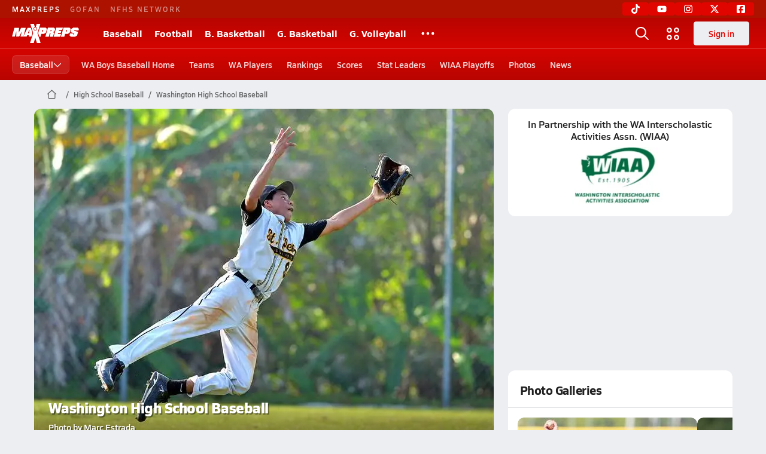

--- FILE ---
content_type: text/html; charset=utf-8
request_url: https://www.maxpreps.com/wa/baseball/
body_size: 40221
content:
<!DOCTYPE html><html lang="en"><head><meta charSet="utf-8" data-next-head=""/><meta name="viewport" content="width=device-width, initial-scale=1" data-next-head=""/><script src="https://c.amazon-adsystem.com/aax2/apstag.js" async=""></script><script src="https://securepubads.g.doubleclick.net/tag/js/gpt.js" async=""></script><meta name="robots" content="max-image-preview:large" data-next-head=""/><meta name="requestContext" content="{&quot;deviceType&quot;:&quot;desktop&quot;,&quot;appType&quot;:0}" data-next-head=""/><meta name="targeting" content="{&quot;hierarchy&quot;:&quot;state-sport/home/home-home&quot;,&quot;tracking&quot;:&quot;state-sport/home/home-home&quot;,&quot;section&quot;:&quot;state-sport&quot;,&quot;pagetype&quot;:&quot;state-sport_home&quot;,&quot;state&quot;:&quot;wa&quot;,&quot;activity&quot;:&quot;baseball&quot;,&quot;gnd&quot;:&quot;boys&quot;,&quot;areDisplayAdsEnabled&quot;:true,&quot;env&quot;:&quot;prod&quot;}" data-next-head=""/><link rel="canonical" href="https://www.maxpreps.com/wa/baseball/" data-next-head=""/><title data-next-head="">Washington High School Baseball - Schedules, Scores, Team Coverage</title><meta name="description" content="The most complete coverage of Washington High School Baseball, including schedules &amp; scores, standings, rankings, stat leaderboards, and thorough team information." data-next-head=""/><link rel="preconnect" href="https://asset.maxpreps.io" crossorigin="anonymous"/><link rel="preconnect" href="https://asset.maxpreps.io"/><link rel="preconnect" href="https://image.maxpreps.io"/><link rel="icon" sizes="180x180" href="https://asset.maxpreps.io/includes/images/icons/xman-white-background-180x180.png"/><link rel="preload" href="https://asset.maxpreps.io/includes/font/siro_regular_macroman/siro-regular-webfont.woff2" as="font" type="font/woff2" crossorigin=""/><link rel="preload" href="https://asset.maxpreps.io/includes/font/siro_semibold_macroman/siro-semibold-webfont.woff2" as="font" type="font/woff2" crossorigin=""/><link rel="preload" href="https://asset.maxpreps.io/includes/font/siro_bold_macroman/siro-bold-webfont.woff2" as="font" type="font/woff2" crossorigin=""/><link rel="preload" href="https://asset.maxpreps.io/includes/font/siro_extrabold_macroman/siro-extrabold-webfont.woff2" as="font" type="font/woff2" crossorigin=""/><link as="image" rel="preload" imageSizes="(max-width: 768px) 768px, (max-width: 375px) 375px, 100vw" imageSrcSet="https://image.maxpreps.io/Gallery/mCE3vt742kmVePLBnbHNdg/tGbpo1rkAUiM6xIZ_sc1LQ/1,768,567/st_petersburg_catholic_40_keswick_christian_jv_baseball_marc_estrada.jpg?hidewatermark=WE83VTNaOWg3d3c0dkV1QUZtRnB2djBYRnBLY01YeittNUh4OHpwV0Vidm1lRFRYdGdTVjI1ZnlHbEhaWlBkTA&amp;auto=webp&amp;format=pjpg&amp;quality=65&amp;width=768 768w, https://image.maxpreps.io/Gallery/mCE3vt742kmVePLBnbHNdg/tGbpo1rkAUiM6xIZ_sc1LQ/1,768,567/st_petersburg_catholic_40_keswick_christian_jv_baseball_marc_estrada.jpg?hidewatermark=WE83VTNaOWg3d3c0dkV1QUZtRnB2djBYRnBLY01YeittNUh4OHpwV0Vidm1lRFRYdGdTVjI1ZnlHbEhaWlBkTA&amp;auto=webp&amp;format=pjpg&amp;quality=50&amp;width=375 375w" data-next-head=""/><style>@font-face{font-family: Siro;src:url(https://asset.maxpreps.io/includes/font/siro_regular_macroman/siro-regular-webfont.woff2) format('woff2'),url(https://asset.maxpreps.io/includes/font/siro_regular_macroman/siro-regular-webfont.woff) format('woff');font-weight:100 499;font-style:normal;font-display:swap;}
@font-face{font-family: Siro;src:url(https://asset.maxpreps.io/includes/font/siro_semibold_macroman/siro-semibold-webfont.woff2) format('woff2'),url(https://asset.maxpreps.io/includes/font/siro_semibold_macroman/siro-semibold-webfont.woff) format('woff');font-weight:500 599;font-style:normal;font-display:swap;}
@font-face{font-family: Siro;src:url(https://asset.maxpreps.io/includes/font/siro_bold_macroman/siro-bold-webfont.woff2) format('woff2'),url(https://asset.maxpreps.io/includes/font/siro_bold_macroman/siro-bold-webfont.woff) format('woff');font-weight:600 799;font-style:normal;font-display:swap;}
@font-face{font-family: Siro;src:url(https://asset.maxpreps.io/includes/font/siro_extrabold_macroman/siro-extrabold-webfont.woff2) format('woff2'),url(https://asset.maxpreps.io/includes/font/siro_extrabold_macroman/siro-extrabold-webfont.woff) format('woff');font-weight:800 900;font-style:normal;font-display:swap;}</style><style id="static-normalize-style">/*! modern-normalize v2.0.0 | MIT License | https://github.com/sindresorhus/modern-normalize */progress,sub,sup{vertical-align:baseline}*,::after,::before{box-sizing:border-box}html{font-family:system-ui,'Segoe UI',Roboto,Helvetica,Arial,sans-serif,'Apple Color Emoji','Segoe UI Emoji';line-height:1.15;-webkit-text-size-adjust:100%;-moz-tab-size:4;tab-size:4}body{margin:0}hr{height:0;color:inherit}abbr[title]{text-decoration:underline dotted}b,strong{font-weight:bolder}code,kbd,pre,samp{font-family:ui-monospace,SFMono-Regular,Consolas,'Liberation Mono',Menlo,monospace;font-size:1em}small{font-size:80%}sub,sup{font-size:75%;line-height:0;position:relative}sub{bottom:-.25em}sup{top:-.5em}table{text-indent:0;border-color:inherit}button,input,optgroup,select,textarea{font-family:inherit;font-size:100%;line-height:1.15;margin:0}button,select{text-transform:none}[type=button],[type=reset],[type=submit],button{-webkit-appearance:button}::-moz-focus-inner{border-style:none;padding:0}:-moz-focusring{outline:ButtonText dotted 1px}:-moz-ui-invalid{box-shadow:none}legend{padding:0}::-webkit-inner-spin-button,::-webkit-outer-spin-button{height:auto}[type=search]{-webkit-appearance:textfield;outline-offset:-2px}::-webkit-search-decoration{-webkit-appearance:none}::-webkit-file-upload-button{-webkit-appearance:button;font:inherit}summary{display:list-item}</style><style id="static-fa-style">.fa-layers,.svg-inline--fa{vertical-align:-.125em;width:var(--fa-width,1.25em);height:1em}.fa-li,.svg-inline--fa.fa-li{inset-inline-start:calc(-1 * var(--fa-li-width,2em))}.fa-layers,.fa-li{text-align:center}.fa-inverse,.fa-layers-counter{color:var(--fa-inverse,#fff)}:host,:root{--fa-font-solid:normal 900 1em/1 "Font Awesome 7 Free";--fa-font-regular:normal 400 1em/1 "Font Awesome 7 Free";--fa-font-light:normal 300 1em/1 "Font Awesome 7 Pro";--fa-font-thin:normal 100 1em/1 "Font Awesome 7 Pro";--fa-font-duotone:normal 900 1em/1 "Font Awesome 7 Duotone";--fa-font-duotone-regular:normal 400 1em/1 "Font Awesome 7 Duotone";--fa-font-duotone-light:normal 300 1em/1 "Font Awesome 7 Duotone";--fa-font-duotone-thin:normal 100 1em/1 "Font Awesome 7 Duotone";--fa-font-brands:normal 400 1em/1 "Font Awesome 7 Brands";--fa-font-sharp-solid:normal 900 1em/1 "Font Awesome 7 Sharp";--fa-font-sharp-regular:normal 400 1em/1 "Font Awesome 7 Sharp";--fa-font-sharp-light:normal 300 1em/1 "Font Awesome 7 Sharp";--fa-font-sharp-thin:normal 100 1em/1 "Font Awesome 7 Sharp";--fa-font-sharp-duotone-solid:normal 900 1em/1 "Font Awesome 7 Sharp Duotone";--fa-font-sharp-duotone-regular:normal 400 1em/1 "Font Awesome 7 Sharp Duotone";--fa-font-sharp-duotone-light:normal 300 1em/1 "Font Awesome 7 Sharp Duotone";--fa-font-sharp-duotone-thin:normal 100 1em/1 "Font Awesome 7 Sharp Duotone";--fa-font-slab-regular:normal 400 1em/1 "Font Awesome 7 Slab";--fa-font-slab-press-regular:normal 400 1em/1 "Font Awesome 7 Slab Press";--fa-font-whiteboard-semibold:normal 600 1em/1 "Font Awesome 7 Whiteboard";--fa-font-thumbprint-light:normal 300 1em/1 "Font Awesome 7 Thumbprint";--fa-font-notdog-solid:normal 900 1em/1 "Font Awesome 7 Notdog";--fa-font-notdog-duo-solid:normal 900 1em/1 "Font Awesome 7 Notdog Duo";--fa-font-etch-solid:normal 900 1em/1 "Font Awesome 7 Etch";--fa-font-jelly-regular:normal 400 1em/1 "Font Awesome 7 Jelly";--fa-font-jelly-fill-regular:normal 400 1em/1 "Font Awesome 7 Jelly Fill";--fa-font-jelly-duo-regular:normal 400 1em/1 "Font Awesome 7 Jelly Duo";--fa-font-chisel-regular:normal 400 1em/1 "Font Awesome 7 Chisel"}.svg-inline--fa{box-sizing:content-box;display:var(--fa-display,inline-block);overflow:visible}.fa-layers,.fa-stack{display:inline-block}.svg-inline--fa.fa-2xs{vertical-align:.1em}.svg-inline--fa.fa-xs{vertical-align:0}.svg-inline--fa.fa-sm{vertical-align:-.0714285714em}.svg-inline--fa.fa-lg{vertical-align:-.2em}.svg-inline--fa.fa-xl{vertical-align:-.25em}.svg-inline--fa.fa-2xl{vertical-align:-.3125em}.fa-pull-left,.fa-pull-start,.svg-inline--fa .fa-pull-start,.svg-inline--fa.fa-pull-left{float:inline-start;margin-inline-end:var(--fa-pull-margin,.3em)}.fa-pull-end,.fa-pull-right,.svg-inline--fa .fa-pull-end,.svg-inline--fa.fa-pull-right{float:inline-end;margin-inline-start:var(--fa-pull-margin,.3em)}.svg-inline--fa.fa-li{width:var(--fa-li-width,2em);inset-block-start:0.25em}.fa-layers-counter,.fa-layers-text{display:inline-block;position:absolute;text-align:center}.fa-layers,.fa-ul>li{position:relative}.fa-layers .svg-inline--fa{inset:0;margin:auto;position:absolute;transform-origin:center center}.fa-layers-text{left:50%;top:50%;transform:translate(-50%,-50%);transform-origin:center center}.fa-layers-counter{background-color:var(--fa-counter-background-color,#ff253a);border-radius:var(--fa-counter-border-radius,1em);box-sizing:border-box;line-height:var(--fa-counter-line-height, 1);max-width:var(--fa-counter-max-width,5em);min-width:var(--fa-counter-min-width,1.5em);overflow:hidden;padding:var(--fa-counter-padding,.25em .5em);right:var(--fa-right,0);text-overflow:ellipsis;top:var(--fa-top,0);transform:scale(var(--fa-counter-scale,.25));transform-origin:top right}.fa-layers-bottom-right{bottom:var(--fa-bottom,0);right:var(--fa-right,0);top:auto;transform:scale(var(--fa-layers-scale,.25));transform-origin:bottom right}.fa-layers-bottom-left,.fa-layers-top-right{transform:scale(var(--fa-layers-scale,.25))}.fa-layers-bottom-left{bottom:var(--fa-bottom,0);left:var(--fa-left,0);right:auto;top:auto;transform-origin:bottom left}.fa-layers-top-right{top:var(--fa-top,0);right:var(--fa-right,0);transform-origin:top right}.fa-layers-top-left{left:var(--fa-left,0);right:auto;top:var(--fa-top,0);transform:scale(var(--fa-layers-scale,.25));transform-origin:top left}.fa-1x{font-size:1em}.fa-2x{font-size:2em}.fa-3x{font-size:3em}.fa-4x{font-size:4em}.fa-5x{font-size:5em}.fa-6x{font-size:6em}.fa-7x{font-size:7em}.fa-8x{font-size:8em}.fa-9x{font-size:9em}.fa-10x{font-size:10em}.fa-2xs{font-size:calc(10 / 16 * 1em);line-height:calc(1 / 10 * 1em);vertical-align:calc((6 / 10 - .375) * 1em)}.fa-xs{font-size:calc(12 / 16 * 1em);line-height:calc(1 / 12 * 1em);vertical-align:calc((6 / 12 - .375) * 1em)}.fa-sm{font-size:calc(14 / 16 * 1em);line-height:calc(1 / 14 * 1em);vertical-align:calc((6 / 14 - .375) * 1em)}.fa-lg{font-size:calc(20 / 16 * 1em);line-height:calc(1 / 20 * 1em);vertical-align:calc((6 / 20 - .375) * 1em)}.fa-xl{font-size:calc(24 / 16 * 1em);line-height:calc(1 / 24 * 1em);vertical-align:calc((6 / 24 - .375) * 1em)}.fa-2xl{font-size:calc(32 / 16 * 1em);line-height:calc(1 / 32 * 1em);vertical-align:calc((6 / 32 - .375) * 1em)}.fa-width-auto{--fa-width:auto}.fa-fw,.fa-width-fixed{--fa-width:1.25em}.fa-ul{list-style-type:none;margin-inline-start:var(--fa-li-margin,2.5em);padding-inline-start:0}.fa-li{position:absolute;width:var(--fa-li-width,2em);line-height:inherit}.fa-border{border-color:var(--fa-border-color,#eee);border-radius:var(--fa-border-radius,.1em);border-style:var(--fa-border-style,solid);border-width:var(--fa-border-width,.0625em);box-sizing:var(--fa-border-box-sizing,content-box);padding:var(--fa-border-padding,.1875em .25em)}.fa-spin{animation-name:fa-spin;animation-delay:var(--fa-animation-delay, 0s);animation-direction:var(--fa-animation-direction,normal);animation-duration:var(--fa-animation-duration, 2s);animation-iteration-count:var(--fa-animation-iteration-count,infinite);animation-timing-function:var(--fa-animation-timing,linear)}@media (prefers-reduced-motion:reduce){.fa-spin{animation:none!important;transition:none!important}}@keyframes fa-spin{0%{transform:rotate(0)}100%{transform:rotate(360deg)}}.fa-rotate-90{transform:rotate(90deg)}.fa-rotate-180{transform:rotate(180deg)}.fa-rotate-270{transform:rotate(270deg)}.fa-flip-horizontal{transform:scale(-1,1)}.fa-flip-vertical{transform:scale(1,-1)}.fa-flip-both,.fa-flip-horizontal.fa-flip-vertical{transform:scale(-1,-1)}.fa-rotate-by{transform:rotate(var(--fa-rotate-angle,0))}.svg-inline--fa .fa-primary{fill:var(--fa-primary-color,currentColor);opacity:var(--fa-primary-opacity, 1)}.svg-inline--fa .fa-secondary,.svg-inline--fa.fa-swap-opacity .fa-primary{opacity:var(--fa-secondary-opacity, .4)}.svg-inline--fa .fa-secondary{fill:var(--fa-secondary-color,currentColor)}.svg-inline--fa.fa-swap-opacity .fa-secondary{opacity:var(--fa-primary-opacity, 1)}.svg-inline--fa mask .fa-primary,.svg-inline--fa mask .fa-secondary{fill:black}.svg-inline--fa.fa-inverse{fill:var(--fa-inverse,#fff)}.fa-stack{height:2em;line-height:2em;position:relative;vertical-align:middle;width:2.5em}.svg-inline--fa.fa-stack-1x{--fa-width:1.25em;height:1em;width:var(--fa-width)}.svg-inline--fa.fa-stack-2x{--fa-width:2.5em;height:2em;width:var(--fa-width)}.fa-stack-1x,.fa-stack-2x{inset:0;margin:auto;position:absolute;z-index:var(--fa-stack-z-index,auto)}</style><style id="static-mp-style">*{margin:0;padding:0;border:0;font:inherit;vertical-align:baseline}html{scroll-behavior:smooth}article,aside,details,figcaption,figure,footer,header,hgroup,menu,nav,section{display:block}body{font-family:Siro,Arial,Helvetica,sans-serif!important;font-variant:normal;font-size:14px;}ol,ul{list-style:none}blockquote,q{quotes:none}blockquote::after,blockquote::before,q::after,q::before{content:'';content:none}table{border-collapse:collapse;border-spacing:0}button{cursor:pointer}a{text-decoration:none}#onetrust-consent-sdk{pointer-events:initial;}.sr-only{position:absolute;width:1px;height:1px;padding:0;margin:-1px;overflow:hidden;clip:rect(0,0,0,0);white-space:nowrap;border-width:0}</style><style id="dynamic-mp-style"> :root { --font-weight-regular:400;--font-weight-semibold:500;--font-weight-bold:700;--font-weight-heavy:800;--line-height-none:1;--line-height-normal:1.3;--line-height-comfy:1.6;--spacing-25:4px;--spacing-50:8px;--spacing-75:12px;--spacing-100:16px;--spacing-125:20px;--spacing-150:24px;--spacing-200:32px;--spacing-250:40px;--spacing-300:48px;--spacing-400:64px;--spacing-600:96px;--spacing-800:128px; accent-color:#E10500; } .heading_500_xbold {font-size:80px;line-height:var(--line-height-normal);font-weight:var(--font-weight-heavy); letter-spacing: -0.03rem; }.heading_300_xbold {font-size:48px;line-height:var(--line-height-normal);font-weight:var(--font-weight-heavy); letter-spacing: -0.03rem; }.heading_200_xbold {font-size:32px;line-height:var(--line-height-normal);font-weight:var(--font-weight-heavy); letter-spacing: -0.03rem; }.heading_150_xbold {font-size:24px;line-height:var(--line-height-normal);font-weight:var(--font-weight-heavy); letter-spacing: -0.03rem; }.heading_125_bold {font-size:20px;line-height:var(--line-height-normal);font-weight:var(--font-weight-bold); letter-spacing: -0.03rem; }.heading_100_bold {font-size:16px;line-height:var(--line-height-normal);font-weight:var(--font-weight-bold); }.heading_90_bold {font-size:14px;line-height:var(--line-height-normal);font-weight:var(--font-weight-bold); }.heading_75_bold {font-size:12px;line-height:var(--line-height-normal);font-weight:var(--font-weight-bold); }.heading_125_semibold {font-size:20px;line-height:var(--line-height-normal);font-weight:var(--font-weight-semibold); letter-spacing: -0.03rem; }.heading_100_semibold {font-size:16px;line-height:var(--line-height-normal);font-weight:var(--font-weight-semibold); }.heading_90_semibold {font-size:14px;line-height:var(--line-height-normal);font-weight:var(--font-weight-semibold); }.heading_75_semibold {font-size:12px;line-height:var(--line-height-normal);font-weight:var(--font-weight-semibold); }.body_110_reg {font-size:18px;line-height:var(--line-height-comfy);font-weight:var(--font-weight-regular); }.body_100_reg {font-size:16px;line-height:var(--line-height-comfy);font-weight:var(--font-weight-regular); }.body_90_reg {font-size:14px;line-height:var(--line-height-comfy);font-weight:var(--font-weight-regular); }.action_100_semibold {font-size:16px;line-height:var(--line-height-normal);font-weight:var(--font-weight-semibold); }.action_90_semibold {font-size:14px;line-height:var(--line-height-normal);font-weight:var(--font-weight-semibold); }.action_75_semibold {font-size:12px;line-height:var(--line-height-normal);font-weight:var(--font-weight-semibold); }.detail_125_reg {font-size:20px;line-height:var(--line-height-normal);font-weight:var(--font-weight-regular); letter-spacing: -0.03rem; }.detail_100_reg {font-size:16px;line-height:var(--line-height-normal);font-weight:var(--font-weight-regular); }.detail_90_reg {font-size:14px;line-height:var(--line-height-normal);font-weight:var(--font-weight-regular); }.detail_75_reg {font-size:12px;line-height:var(--line-height-normal);font-weight:var(--font-weight-regular); }.detail_125_bold {font-size:20px;line-height:var(--line-height-normal);font-weight:var(--font-weight-bold); letter-spacing: -0.03rem; }.detail_100_bold {font-size:16px;line-height:var(--line-height-normal);font-weight:var(--font-weight-bold); }.detail_90_bold {font-size:14px;line-height:var(--line-height-normal);font-weight:var(--font-weight-bold); }.detail_75_bold {font-size:12px;line-height:var(--line-height-normal);font-weight:var(--font-weight-bold); } .card-padding { padding: var(--spacing-125); } .card-padding-x { padding: 0 var(--spacing-125); } .card-margin-y { margin: var(--spacing-100) 0; } body { color: #212021; background-color: #EDEEF2; font-weight:var(--font-weight-regular); line-height:var(--line-height-normal); }</style><link href="https://01.cdn.mediatradecraft.com/maxpreps/main/main.css" rel="stylesheet"/><script id="tealium-init-script">
  var utag_data = utag_data || {};
  utag_data.pageUrl = window.location.href;
</script><noscript data-n-css=""></noscript><script defer="" noModule="" src="https://asset.maxpreps.io/_next/static/chunks/polyfills-42372ed130431b0a.js"></script><script defer="" src="https://asset.maxpreps.io/_next/static/chunks/6053.aac67dbd197a9929.js"></script><script defer="" src="https://asset.maxpreps.io/_next/static/chunks/3522-f854a2a5e360f7fb.js"></script><script defer="" src="https://asset.maxpreps.io/_next/static/chunks/1669.03eb8cdb82fb7ec7.js"></script><script defer="" src="https://asset.maxpreps.io/_next/static/chunks/3643.2c838d13ee86d45b.js"></script><script defer="" src="https://asset.maxpreps.io/_next/static/chunks/4849.03bc60f8b48db713.js"></script><script defer="" src="https://asset.maxpreps.io/_next/static/chunks/5462.95288de28d1519b3.js"></script><script defer="" src="https://asset.maxpreps.io/_next/static/chunks/1791.215fcbdcc0e2dc23.js"></script><script src="https://asset.maxpreps.io/_next/static/chunks/webpack-a7136c15916dad7b.js" defer=""></script><script src="https://asset.maxpreps.io/_next/static/chunks/framework-493b78e0283065bc.js" defer=""></script><script src="https://asset.maxpreps.io/_next/static/chunks/main-670909772d845004.js" defer=""></script><script src="https://asset.maxpreps.io/_next/static/chunks/pages/_app-59534a3b5bf306af.js" defer=""></script><script src="https://asset.maxpreps.io/_next/static/chunks/1061-9f7a84abb7c76014.js" defer=""></script><script src="https://asset.maxpreps.io/_next/static/chunks/7914-ad66daa1809b238a.js" defer=""></script><script src="https://asset.maxpreps.io/_next/static/chunks/1460-73d504fbe84769d8.js" defer=""></script><script src="https://asset.maxpreps.io/_next/static/chunks/4587-9c3709a0470b8965.js" defer=""></script><script src="https://asset.maxpreps.io/_next/static/chunks/586-71b69664ca8114c8.js" defer=""></script><script src="https://asset.maxpreps.io/_next/static/chunks/5436-3ffde779fd4fc1ae.js" defer=""></script><script src="https://asset.maxpreps.io/_next/static/chunks/1767-3cb855acf52171d6.js" defer=""></script><script src="https://asset.maxpreps.io/_next/static/chunks/5209-1e3d8a0e752c1f15.js" defer=""></script><script src="https://asset.maxpreps.io/_next/static/chunks/7918-6c652c41874fd565.js" defer=""></script><script src="https://asset.maxpreps.io/_next/static/chunks/2363-0b0bda1432f9493d.js" defer=""></script><script src="https://asset.maxpreps.io/_next/static/chunks/3640-51873bcaf11faa23.js" defer=""></script><script src="https://asset.maxpreps.io/_next/static/chunks/5370-92ae1080f5fdd8df.js" defer=""></script><script src="https://asset.maxpreps.io/_next/static/chunks/1111-175b81e2dada06ac.js" defer=""></script><script src="https://asset.maxpreps.io/_next/static/chunks/5259-284294ae63bf2516.js" defer=""></script><script src="https://asset.maxpreps.io/_next/static/chunks/4288-c657b5e20286a106.js" defer=""></script><script src="https://asset.maxpreps.io/_next/static/chunks/pages/concordia/state-sport-8caf82c80604da6a.js" defer=""></script><script src="https://asset.maxpreps.io/_next/static/1769710328/_buildManifest.js" defer=""></script><script src="https://asset.maxpreps.io/_next/static/1769710328/_ssgManifest.js" defer=""></script><style data-styled="" data-styled-version="6.1.19">.flOeOL{padding-top:var(--spacing-125);color:#212021;border-bottom:1px solid #D9DBDE;padding-bottom:16px;}/*!sc*/
.flOeOL .query-container{container-type:inline-size;z-index:1;position:relative;}/*!sc*/
.flOeOL .top,.flOeOL .bottom{display:flex;align-items:center;gap:var(--spacing-50);}/*!sc*/
.flOeOL .bottom{margin-top:var(--spacing-50);justify-content:space-between;}/*!sc*/
.flOeOL .title{display:inline-block;}/*!sc*/
.flOeOL h1{font-size:24px;line-height:var(--line-height-normal);font-weight:var(--font-weight-heavy);letter-spacing:-0.03rem;}/*!sc*/
@container (inline-size >= 768px){.flOeOL h1{font-size:32px;line-height:var(--line-height-normal);font-weight:var(--font-weight-heavy);letter-spacing:-0.03rem;}}/*!sc*/
.flOeOL h2{font-size:20px;line-height:var(--line-height-normal);font-weight:var(--font-weight-bold);letter-spacing:-0.03rem;}/*!sc*/
@container (inline-size >= 768px){.flOeOL h2{font-size:24px;line-height:var(--line-height-normal);font-weight:var(--font-weight-heavy);letter-spacing:-0.03rem;}}/*!sc*/
.flOeOL .sub-title{margin-top:var(--spacing-50);color:#656667;font-size:14px;line-height:var(--line-height-normal);font-weight:var(--font-weight-regular);}/*!sc*/
.flOeOL .top-right{margin-left:auto;padding-left:var(--spacing-100);}/*!sc*/
data-styled.g1[id="sc-bdf29f4-0"]{content:"flOeOL,"}/*!sc*/
.iWqCjj{width:100%;border-radius:12px;background-color:#FFFFFF;color:#212021;container-name:card;container-type:inline-size;}/*!sc*/
data-styled.g2[id="sc-d7523cc7-0"]{content:"iWqCjj,"}/*!sc*/
.gIXOLo{display:flex;justify-content:center;min-height:50px;margin:var(--spacing-50) 0;}/*!sc*/
@container (inline-size >= 768px){.gIXOLo{margin:var(--spacing-100) 0;}}/*!sc*/
.idmAia{display:flex;justify-content:center;min-height:250px;min-width:300px;margin:var(--spacing-50) 0;}/*!sc*/
@container (inline-size >= 768px){.idmAia{margin:var(--spacing-100) 0;}}/*!sc*/
.eYivQL{display:flex;justify-content:center;margin:var(--spacing-50) 0;}/*!sc*/
@container (inline-size >= 768px){.eYivQL{margin:var(--spacing-100) 0;}}/*!sc*/
data-styled.g3[id="sc-b77c7e06-0"]{content:"gIXOLo,idmAia,eYivQL,"}/*!sc*/
:root{--themeNavLight:#E10500;}/*!sc*/
data-styled.g4[id="sc-global-giBVFz1"]{content:"sc-global-giBVFz1,"}/*!sc*/
.gafThl{display:inline-flex;width:16px;height:16px;}/*!sc*/
.gafThl .icon-placeholder,.gafThl .x-mi{width:16px;height:16px;}/*!sc*/
.klEezt{display:inline-flex;}/*!sc*/
.gNWEjt{display:inline-flex;width:24px;height:24px;}/*!sc*/
.gNWEjt .icon-placeholder,.gNWEjt .x-mi{width:24px;height:24px;}/*!sc*/
.gXuzkV{display:inline-flex;width:22px;height:22px;}/*!sc*/
.gXuzkV .icon-placeholder,.gXuzkV .x-mi{width:22px;height:22px;}/*!sc*/
.klzCPZ{display:inline-flex;width:14px;height:14px;}/*!sc*/
.klzCPZ .icon-placeholder,.klzCPZ .x-mi{width:14px;height:14px;}/*!sc*/
.jfqlWx{display:inline-flex;width:12px;height:12px;}/*!sc*/
.jfqlWx .icon-placeholder,.jfqlWx .x-mi{width:12px;height:12px;}/*!sc*/
.fxsrvZ{display:inline-flex;width:32px;height:32px;}/*!sc*/
.fxsrvZ .icon-placeholder,.fxsrvZ .x-mi{width:32px;height:32px;}/*!sc*/
data-styled.g6[id="sc-50941e4e-0"]{content:"gafThl,klEezt,gNWEjt,gXuzkV,klzCPZ,jfqlWx,fxsrvZ,"}/*!sc*/
.gJYGCG{appearance:none;cursor:pointer;}/*!sc*/
data-styled.g7[id="sc-e3226096-0"]{content:"gJYGCG,"}/*!sc*/
.hlDeFQ{appearance:none;background-color:transparent;cursor:pointer;color:var(--data-color);}/*!sc*/
.hlDeFQ:hover{color:var(--data-hover-color);}/*!sc*/
.hlDeFQ:active{color:#A6A9AD;}/*!sc*/
.ljRkqy{appearance:none;background-color:transparent;cursor:pointer;color:var(--data-color);}/*!sc*/
.ljRkqy:hover{color:var(--data-hover-color);text-decoration:underline;}/*!sc*/
.ljRkqy:active{color:#A6A9AD;}/*!sc*/
data-styled.g8[id="sc-63c3c392-0"]{content:"hlDeFQ,ljRkqy,"}/*!sc*/
.cAEaZy{appearance:none;background-color:transparent;cursor:pointer;color:var(--data-color);}/*!sc*/
.cAEaZy:hover{color:var(--data-hover-color);}/*!sc*/
.cAEaZy:active{color:#A6A9AD;}/*!sc*/
.gXTzQI{appearance:none;background-color:transparent;cursor:pointer;color:var(--data-color);text-decoration:underline;}/*!sc*/
.gXTzQI:hover{color:var(--data-hover-color);}/*!sc*/
.gXTzQI:active{color:#A6A9AD;}/*!sc*/
.ctOOgc{appearance:none;background-color:transparent;cursor:pointer;color:var(--data-color);}/*!sc*/
.ctOOgc:hover{color:var(--data-hover-color);text-decoration:underline;}/*!sc*/
.ctOOgc:active{color:#A6A9AD;}/*!sc*/
data-styled.g10[id="sc-63c3c392-2"]{content:"cAEaZy,gXTzQI,ctOOgc,"}/*!sc*/
.bEAjst{font-size:12px;line-height:var(--line-height-normal);font-weight:var(--font-weight-semibold);display:flex;align-items:stretch;justify-content:center;margin:8px 0 0;min-height:32px;}/*!sc*/
.bEAjst .mobile-portal{position:relative;}/*!sc*/
data-styled.g12[id="sc-8097d908-1"]{content:"bEAjst,"}/*!sc*/
.ggUtfm{margin:0 auto;display:flex;align-items:stretch;flex-flow:row nowrap;overflow:auto;width:100%;z-index:1;position:relative;}/*!sc*/
@media (min-width: 1280px){.ggUtfm{max-width:1155px;}}/*!sc*/
.ggUtfm>li{display:flex;align-items:center;}/*!sc*/
.ggUtfm>li::before{content:'/';color:#656667;}/*!sc*/
.ggUtfm>li:first-child::before{content:'';}/*!sc*/
.ggUtfm a,.ggUtfm span{padding:0 8px;color:#656667;white-space:nowrap;display:flex;align-items:center;line-height:32px;}/*!sc*/
.ggUtfm .x-mi{display:block;height:32px;}/*!sc*/
data-styled.g13[id="sc-8097d908-2"]{content:"ggUtfm,"}/*!sc*/
.bbnnmO{display:flex;justify-content:center;row-gap:var(--spacing-50);flex-wrap:wrap;color:#FFFFFF;white-space:nowrap;text-transform:uppercase;font-size:14px;line-height:var(--line-height-normal);font-weight:var(--font-weight-semibold);}/*!sc*/
.bbnnmO::after,.bbnnmO::before{content:'';width:100%;order:1;display:block;}/*!sc*/
.bbnnmO .item:nth-child(2n)::before{content:'|';margin:0 var(--spacing-50);}/*!sc*/
.bbnnmO .item:nth-child(n + 3){order:1;}/*!sc*/
.bbnnmO .item:nth-child(n + 5){order:2;}/*!sc*/
.bbnnmO .item.full-row{flex:0 0 100%;}/*!sc*/
.bbnnmO .item.full-row::before{content:'';margin:0;}/*!sc*/
@media only screen and (min-width:1120px){.bbnnmO::before{content:none;}.bbnnmO .item:nth-child(n){order:initial;flex:initial;}.bbnnmO .item:nth-child(n)::before{content:'';margin:0;}.bbnnmO .item:nth-child(n + 2)::before{content:'|';margin:0 var(--spacing-50);}}/*!sc*/
data-styled.g15[id="sc-8efd2304-0"]{content:"bbnnmO,"}/*!sc*/
.kdrrYu{content-visibility:auto;contain-intrinsic-size:clamp(400px, calc(100vh - 100px), 540px);position:relative;padding:72px 50px 50px 50px;height:clamp(400px, calc(100vh - 100px), 540px);box-sizing:border-box;background:var(--themeNavLight,#E10500);display:flex;justify-content:space-between;align-items:center;flex-flow:column nowrap;text-align:center;color:#FFFFFF;}/*!sc*/
.kdrrYu a{color:#FFFFFF;text-decoration:none;}/*!sc*/
.kdrrYu a:hover{color:#FFFFFF;opacity:0.6;}/*!sc*/
.kdrrYu .legalese{-webkit-font-smoothing:antialiased;font-size:12px;line-height:var(--line-height-normal);font-weight:var(--font-weight-regular);}/*!sc*/
.kdrrYu .legalese .copyright{color:#FFFFFF;margin:0 0 8px;}/*!sc*/
.kdrrYu .mp-logo>img{width:175px;height:50px;display:block;}/*!sc*/
.kdrrYu .mp-logo>img:hover{opacity:0.6;}/*!sc*/
.kdrrYu .play-on-logo{display:inline-block;width:150px;height:54px;margin-left:-26px;}/*!sc*/
.kdrrYu .social{display:flex;gap:20px;justify-content:center;flex-wrap:nowrap;color:#FFFFFF;}/*!sc*/
@media only screen and (min-width:480px){.kdrrYu .social{gap:40px;}.kdrrYu .social>a span,.kdrrYu .social>a svg{width:32px;height:32px;}}/*!sc*/
data-styled.g16[id="sc-8efd2304-1"]{content:"kdrrYu,"}/*!sc*/
.hJMwVl{position:relative;}/*!sc*/
.hJMwVl.hide{display:none;}/*!sc*/
@media (max-width:768px) and (orientation:landscape){.hJMwVl.sticky-disabled-on-mobile-landscape{position:relative!important;}}/*!sc*/
data-styled.g17[id="sc-2ee61eea-0"]{content:"hJMwVl,"}/*!sc*/
.SWIvx{font-size:14px;line-height:var(--line-height-normal);font-weight:var(--font-weight-semibold);display:inline-flex;align-items:center;justify-content:center;gap:var(--spacing-50);border-radius:8px;white-space:nowrap;height:32px;width:unset;padding:0 var(--spacing-75);font-size:14px;line-height:var(--line-height-normal);font-weight:var(--font-weight-semibold);color:#212021;background-color:#EDEEF2;border:1px solid #EDEEF2;}/*!sc*/
.SWIvx:is(:hover,:focus){color:#212021;background-color:#D9DBDE;border-color:#D9DBDE;}/*!sc*/
.SWIvx:is(.disabled,:disabled){pointer-events:none;cursor:not-allowed;}/*!sc*/
.hugOUJ{font-size:14px;line-height:var(--line-height-normal);font-weight:var(--font-weight-semibold);display:inline-flex;align-items:center;justify-content:center;gap:var(--spacing-50);border-radius:8px;white-space:nowrap;height:32px;width:unset;padding:0 var(--spacing-75);font-size:14px;line-height:var(--line-height-normal);font-weight:var(--font-weight-semibold);color:#FFFFFF;background-color:rgba(255,255,255,.1);border:1px solid rgba(255,255,255,.1);}/*!sc*/
.hugOUJ:is(:hover,:focus){color:#FFFFFF;background-color:rgba(255,255,255,.2);border-color:rgba(255,255,255,.2);}/*!sc*/
.hugOUJ:is(.disabled,:disabled){pointer-events:none;cursor:not-allowed;}/*!sc*/
.gmDtzq{font-size:14px;line-height:var(--line-height-normal);font-weight:var(--font-weight-semibold);display:inline-flex;align-items:center;justify-content:center;gap:var(--spacing-25);border-radius:8px;white-space:nowrap;height:28px;width:unset;padding:0 var(--spacing-75);font-size:12px;line-height:var(--line-height-normal);font-weight:var(--font-weight-semibold);color:#212021;background-color:#EDEEF2;border:1px solid #EDEEF2;}/*!sc*/
.gmDtzq:is(:hover,:focus){color:#212021;background-color:#D9DBDE;border-color:#D9DBDE;}/*!sc*/
.gmDtzq:is(.disabled,:disabled){pointer-events:none;cursor:not-allowed;}/*!sc*/
data-styled.g19[id="sc-a5c4254-0"]{content:"SWIvx,hugOUJ,gmDtzq,"}/*!sc*/
#nprogress{pointer-events:none;}/*!sc*/
#nprogress .bar{position:fixed;z-index:1031;top:0;left:0;right:0;height:3px;background:#004ACE;}/*!sc*/
#nprogress .peg{display:block;position:absolute;right:0px;width:100px;height:100%;box-shadow:0 0 10px #004ACE,0 0 5px #004ACE;opacity:1;transform:rotate(3deg) translate(0px,-4px);}/*!sc*/
#nprogress .spinner{display:block;position:fixed;z-index:1031;top:15px;right:15px;}/*!sc*/
#nprogress .spinner-icon{width:18px;height:18px;box-sizing:border-box;border:solid 2px transparent;border-top-color:#004ACE;border-left-color:#004ACE;border-radius:50%;animation:nprogress-spinner 400ms linear infinite;}/*!sc*/
.nprogress-custom-parent{overflow:hidden;position:relative;}/*!sc*/
.nprogress-custom-parent #nprogress .spinner,.nprogress-custom-parent #nprogress .bar{position:absolute;}/*!sc*/
@keyframes nprogress-spinner{0%{transform:rotate(0deg);}100%{transform:rotate(360deg);}}/*!sc*/
data-styled.g20[id="sc-global-fPTlvi1"]{content:"sc-global-fPTlvi1,"}/*!sc*/
.jrenhc{width:100%;margin:8px 0;display:grid;justify-content:center;gap:24px;grid-template-columns:100%;}/*!sc*/
.jrenhc .footer-ad-container .sc-b77c7e06-0{margin-top:0;}/*!sc*/
@media (min-width: 768px){.jrenhc{grid-template-columns:768px;}}/*!sc*/
@media (min-width: 1280px){.jrenhc{grid-template-columns:768px 375px;}}/*!sc*/
data-styled.g21[id="sc-e7b9de11-0"]{content:"jrenhc,"}/*!sc*/
.btKnba{display:flex;flex-direction:column;justify-content:flex-start;align-items:center;background-color:#EDEEF2;}/*!sc*/
data-styled.g22[id="sc-e7b9de11-1"]{content:"btKnba,"}/*!sc*/
.fIrDyf{display:block;border-radius:4px;width:65px;height:65px;}/*!sc*/
.eAyVBx{display:block;border-radius:0;width:100%;aspect-ratio:768/567 auto;}/*!sc*/
.dnfJAf{display:block;border-radius:var(--spacing-50);width:156px;height:156px;max-width:max-content;max-height:max-content;}/*!sc*/
.khgkKT{display:block;border-radius:0;width:162px;height:100px;}/*!sc*/
.llgEeq{display:block;border-radius:10px;width:100%;height:100%;}/*!sc*/
data-styled.g37[id="sc-f45e36aa-0"]{content:"fIrDyf,eAyVBx,dnfJAf,khgkKT,llgEeq,"}/*!sc*/
.bCnnmz{margin-left:auto;display:flex;align-items:stretch;}/*!sc*/
data-styled.g63[id="sc-49b7d96b-0"]{content:"bCnnmz,"}/*!sc*/
.judhBq{display:flex;align-items:center;gap:10px;margin:0 0 0 10px;}/*!sc*/
data-styled.g64[id="sc-49b7d96b-1"]{content:"judhBq,"}/*!sc*/
.dSbQiK{min-width:52px;position:relative;display:flex;align-items:center;justify-content:center;}/*!sc*/
.dSbQiK>button,.dSbQiK>a{display:flex;align-items:center;justify-content:center;height:52px;width:100%;padding:0 10px;white-space:nowrap;color:#FFFFFF;background:transparent;}/*!sc*/
.dSbQiK>div{display:none;}/*!sc*/
.dSbQiK:hover{background-color:rgba(0,0,0,.1);}/*!sc*/
.dSbQiK:hover>div{display:initial;}/*!sc*/
.dSbQiK .notification{position:absolute;top:var(--spacing-50);right:var(--spacing-50);}/*!sc*/
.dSbQiK .notification .flash{opacity:1;animation:flashAnimation 2s infinite;animation-delay:0.8s;}/*!sc*/
@keyframes flashAnimation{0%,49.9%,100%{opacity:1;}50%,99.9%{opacity:0;}}/*!sc*/
data-styled.g65[id="sc-49b7d96b-2"]{content:"dSbQiK,"}/*!sc*/
.fCrTqT{display:flex;align-items:center;margin:0 var(--spacing-50);}/*!sc*/
.fCrTqT .sc-a5c4254-0{height:40px;border-radius:4px;padding:0 var(--spacing-150);}/*!sc*/
.fCrTqT .sc-a5c4254-0.sign-in,.fCrTqT .sc-a5c4254-0.claim:hover{color:#E10500;}/*!sc*/
data-styled.g66[id="sc-49b7d96b-3"]{content:"fCrTqT,"}/*!sc*/
.Ja-DEb{position:relative;display:flex;align-items:center;width:100%;height:52px;color:#FFFFFF;}/*!sc*/
@media (min-width: 1024px){.Ja-DEb{padding-right:var(--spacing-125);}}/*!sc*/
.Ja-DEb .logo{margin:0 var(--spacing-100);}/*!sc*/
.Ja-DEb .logo>span{display:flex;}/*!sc*/
.Ja-DEb .logo svg{width:90px;height:auto;aspect-ratio:119/34;}/*!sc*/
@media (min-width: 1024px){.Ja-DEb .logo{margin:0 var(--spacing-125);}.Ja-DEb .logo svg{width:112px;}}/*!sc*/
.Ja-DEb::before,.Ja-DEb::after{content:'';position:absolute;z-index:-1;bottom:0;left:0;right:0;}/*!sc*/
.Ja-DEb::before{top:0;background:#E10500 linear-gradient( to bottom,rgba(0,0,0,0.1825) 0%,rgba(0,0,0,0.055) 100% );}/*!sc*/
.Ja-DEb::after{border-bottom:1px solid rgba(255,255,255,.2);}/*!sc*/
.Ja-DEb:has(.sc-49b7d96b-2:hover) .sc-49b7d96b-2>button,.Ja-DEb:has(.sc-49b7d96b-2:hover) .sc-49b7d96b-2>a,.Ja-DEb:has(.sc-49b7d96b-2:hover) .sc-49b7d96b-2 svg{color:rgba(255,255,255,.85);stroke:rgba(255,255,255,.85);}/*!sc*/
.Ja-DEb:has(.sc-49b7d96b-2:hover) .sc-49b7d96b-2:hover>button,.Ja-DEb:has(.sc-49b7d96b-2:hover) .sc-49b7d96b-2:hover>a,.Ja-DEb:has(.sc-49b7d96b-2:hover) .sc-49b7d96b-2:hover svg{color:#FFFFFF;stroke:#FFFFFF;}/*!sc*/
data-styled.g67[id="sc-49b7d96b-4"]{content:"Ja-DEb,"}/*!sc*/
.ijWYIS{cursor:initial;position:absolute;z-index:100;top:100%;color:#212021;background-color:#FFFFFF;border:#E10500;border-radius:12px;box-shadow:0 23px 73px -12px rgba(0,0,0,.4);padding:8px 0;left:-20px;}/*!sc*/
.ijWYIS[data-direction='right']{right:-10px;left:auto;}/*!sc*/
.ijWYIS>.x-mi-wrapper{position:absolute;bottom:100%;height:16px;pointer-events:none;left:25px;}/*!sc*/
.ijWYIS[data-direction='right']>.x-mi-wrapper{left:auto;right:30px;}/*!sc*/
data-styled.g68[id="sc-e492bb03-0"]{content:"ijWYIS,"}/*!sc*/
.fPaOoJ{padding:0 20px;text-align:left;min-width:324px;}/*!sc*/
.fPaOoJ>li:not(:last-child){border-bottom:1px solid #D9DBDE;}/*!sc*/
.fPaOoJ>li >a{padding:16px 0;display:grid;grid-template-columns:min-content auto;grid-gap:16px;}/*!sc*/
.fPaOoJ>li >a:not(:hover) div+p{color:#656667;}/*!sc*/
data-styled.g69[id="sc-9bfabda6-0"]{content:"fPaOoJ,"}/*!sc*/
.iKDzCD{text-transform:uppercase;letter-spacing:1.15px;color:#656667;text-align:left;padding:8px 20px;}/*!sc*/
data-styled.g70[id="sc-9bfabda6-1"]{content:"iKDzCD,"}/*!sc*/
.hiCZAN>li>a{display:block;padding:8px 10px;margin:0 10px;white-space:nowrap;}/*!sc*/
.hiCZAN>li>a:hover{background-color:#E10500;color:#FFFFFF;border-radius:8px;margin:0 10px;}/*!sc*/
.hiCZAN>li.header{padding:var(--spacing-50) var(--spacing-125);}/*!sc*/
data-styled.g72[id="sc-56d4c3fa-0"]{content:"hiCZAN,"}/*!sc*/
.dcftnp>header{display:flex;justify-content:space-between;padding:8px 20px 16px 20px;white-space:nowrap;}/*!sc*/
.dcftnp>header h3{color:#656667;}/*!sc*/
.dcftnp>header .all-sports{margin-left:24px;}/*!sc*/
.dcftnp>.lists{display:grid;grid-template-columns:50% 50%;}/*!sc*/
.dcftnp ul:first-child{border-right:1px solid #D9DBDE;}/*!sc*/
data-styled.g73[id="sc-f9ad640f-0"]{content:"dcftnp,"}/*!sc*/
.cKGhgT{display:none;align-items:center;justify-content:space-between;height:30px;padding:var(--spacing-25) var(--spacing-125);background-color:#AD1100;color:#FFFFFF;}/*!sc*/
@media (min-width: 1024px){.cKGhgT{display:flex;}}/*!sc*/
.cKGhgT .network{display:flex;letter-spacing:2px;}/*!sc*/
.cKGhgT .network li{margin-right:var(--spacing-100);}/*!sc*/
.cKGhgT .network li a:hover{color:#FFFFFF;}/*!sc*/
.cKGhgT .social{display:flex;gap:var(--spacing-25);}/*!sc*/
.cKGhgT .social>li>a{display:flex;align-items:center;justify-content:center;height:22px;width:44px;}/*!sc*/
.cKGhgT .social a{background-color:#E10500;border-radius:var(--spacing-25);}/*!sc*/
.cKGhgT .social a:hover{opacity:0.9;}/*!sc*/
data-styled.g74[id="sc-4ce285c4-0"]{content:"cKGhgT,"}/*!sc*/
.gcEIow{position:relative;background-color:#E10500;}/*!sc*/
.gcEIow .gradient{pointer-events:none;position:absolute;top:0;bottom:0;left:0;right:0;background:linear-gradient( 180deg,rgba(0,0,0,0.055) 0%,rgba(0,0,0,0.1825) 100% );}/*!sc*/
.stuck .gcEIow{box-shadow:0 var(--spacing-50) var(--spacing-50) 0 rgba(0,0,0,.1);}/*!sc*/
.gcEIow .container{height:50px;max-width:1440px;margin-left:var(--spacing-100);display:grid;grid-template-columns:min-content auto;white-space:nowrap;overflow-x:auto;overflow-y:visible;scrollbar-width:none;}/*!sc*/
@media (min-width: 1024px){.gcEIow .container{margin-left:var(--spacing-125);height:52px;}}/*!sc*/
.gcEIow .container::-webkit-scrollbar{display:none;}/*!sc*/
.gcEIow .links{display:flex;height:100%;}/*!sc*/
.gcEIow .links>li{height:100%;}/*!sc*/
.gcEIow .links>li>div{height:100%;display:flex;flex-flow:column;flex-wrap:nowrap;}/*!sc*/
.gcEIow .links>li>div>div:first-child{flex:1 1 100%;}/*!sc*/
.gcEIow .links .link{height:100%;display:flex;align-items:center;cursor:pointer;position:relative;color:rgba(255,255,255,.85);background:none;padding:0 var(--spacing-75);font-size:14px;line-height:var(--line-height-normal);font-weight:var(--font-weight-semibold);}/*!sc*/
.gcEIow .links .link .x-mi{margin-left:6px;}/*!sc*/
.gcEIow .links>li:is(.active,:hover) .link{color:#FFFFFF;}/*!sc*/
.gcEIow .links>li:hover .link{color:#FFFFFF;}/*!sc*/
.gcEIow .links>li .link::after{content:'';position:absolute;left:0;bottom:0;height:4px;width:100%;}/*!sc*/
.gcEIow .links>li:is(.active,.link) .link::after{background-color:#FFFFFF;}/*!sc*/
.gcEIow .left-content{position:relative;display:flex;align-items:center;margin-right:var(--spacing-50);}/*!sc*/
.gcEIow .shadow{position:absolute;background:linear-gradient( 90deg,rgba(255,255,255,0) 0%,rgba(0,0,0,.2) 100% );top:0;right:0;height:100%;width:25px;z-index:1;pointer-events:none;}/*!sc*/
@media (min-width: 768px){.gcEIow .shadow{display:none;}}/*!sc*/
.gcEIow .shadow.shadow-left{background:linear-gradient( 90deg,rgba(0,0,0,.2) 0%,rgba(255,255,255,0) 100% );left:0;right:auto;}/*!sc*/
data-styled.g90[id="sc-65d3933b-0"]{content:"gcEIow,"}/*!sc*/
.cYLNnp{display:flex;flex-direction:column;gap:var(--spacing-50);}/*!sc*/
.cYLNnp >.sc-b77c7e06-0{margin:0;}/*!sc*/
@media (min-width: 768px){.cYLNnp{gap:var(--spacing-50);}}/*!sc*/
@media (min-width: 1280px){.cYLNnp{gap:var(--spacing-100);}.cYLNnp >.sc-b77c7e06-0{margin:0;}}/*!sc*/
data-styled.g229[id="sc-51fdaa7e-0"]{content:"cYLNnp,"}/*!sc*/
.MOELA{font-size:16px;line-height:var(--line-height-normal);font-weight:var(--font-weight-semibold);background-color:inherit;color:#212021;display:flex;align-items:center;justify-content:center;width:100%;padding:var(--spacing-100) 0;border-radius:0 0 12px 12px;border-top:1px solid #D9DBDE;}/*!sc*/
.MOELA:hover{color:#656667;text-decoration:underline;}/*!sc*/
.MOELA .x-mi{margin-top:2px;margin-left:2px;}/*!sc*/
data-styled.g231[id="sc-6c2b9bfd-0"]{content:"MOELA,"}/*!sc*/
.buiGMW{display:flex;align-items:center;flex-wrap:wrap;font-size:12px;line-height:var(--line-height-normal);font-weight:var(--font-weight-regular);}/*!sc*/
@media (min-width: 768px){.buiGMW{font-size:14px;line-height:var(--line-height-normal);font-weight:var(--font-weight-regular);}}/*!sc*/
.buiGMW a{display:flex;align-items:center;}/*!sc*/
.buiGMW img{margin-right:var(--spacing-50);}/*!sc*/
.buiGMW .separator{margin:0 var(--spacing-25);color:#656667;}/*!sc*/
.buiGMW .writer{color:#212021;white-space:nowrap;font-size:12px;line-height:var(--line-height-normal);font-weight:var(--font-weight-semibold);}/*!sc*/
@media (min-width: 768px){.buiGMW .writer{font-size:14px;line-height:var(--line-height-normal);font-weight:var(--font-weight-semibold);}}/*!sc*/
.buiGMW .writer:hover{text-decoration:underline;}/*!sc*/
.buiGMW .date{color:#656667;white-space:nowrap;overflow:hidden;}/*!sc*/
data-styled.g242[id="sc-aa85ff26-0"]{content:"buiGMW,"}/*!sc*/
.jKwtuw{display:grid;gap:var(--spacing-100);grid-template-columns:auto 88px;}/*!sc*/
@media (min-width: 768px){.jKwtuw{grid-template-columns:auto 156px;}}/*!sc*/
.jKwtuw .title{font-size:14px;line-height:var(--line-height-normal);font-weight:var(--font-weight-bold);margin-top:var(--spacing-50);color:#212021;}/*!sc*/
@media (min-width: 768px){.jKwtuw .title{font-size:20px;line-height:var(--line-height-normal);font-weight:var(--font-weight-bold);letter-spacing:-0.03rem;}}/*!sc*/
.jKwtuw .description{font-size:16px;line-height:var(--line-height-comfy);font-weight:var(--font-weight-regular);color:#656667;margin-top:var(--spacing-50);}/*!sc*/
.jKwtuw .sport{font-size:14px;line-height:var(--line-height-normal);font-weight:var(--font-weight-semibold);color:#656667;padding:var(--spacing-25) var(--spacing-50);margin-top:var(--spacing-50);border-radius:12px;background:#F5F6F7;display:inline-block;}/*!sc*/
.jKwtuw .body:hover .title{text-decoration:underline;}/*!sc*/
data-styled.g243[id="sc-75f2dda3-0"]{content:"jKwtuw,"}/*!sc*/
.lbYWKc{display:flex;align-items:center;justify-content:center;gap:var(--spacing-50);}/*!sc*/
.lbYWKc button{appearance:none;width:15px;height:4px;background-color:#A6A9AD;border-radius:5px;}/*!sc*/
.lbYWKc button.active{background-color:#004ACE;}/*!sc*/
data-styled.g269[id="sc-b4f0344c-0"]{content:"lbYWKc,"}/*!sc*/
.kfGFaE li{margin:0 var(--spacing-125);}/*!sc*/
.kfGFaE li:not(:first-child):not(.inc-ad-wrapper):not(.inc-ad-wrapper + *){border-top:1px solid #D9DBDE;}/*!sc*/
.kfGFaE .inc-ad-wrapper .sc-b77c7e06-0{margin:0;}/*!sc*/
@container (inline-size >= 768px){.kfGFaE .inc-ad-wrapper .sc-b77c7e06-0{margin:0;}}/*!sc*/
.kfGFaE .sc-75f2dda3-0{padding:var(--spacing-150) 0;}/*!sc*/
data-styled.g284[id="sc-f159df6f-0"]{content:"kfGFaE,"}/*!sc*/
.epBDug{padding:var(--spacing-100);margin-bottom:8px;display:grid;place-items:center;gap:var(--spacing-100);grid-template-columns:162px auto;grid-template-rows:66px;text-align:center;gap:8px;grid-template-columns:1fr;grid-template-rows:auto 100px;}/*!sc*/
.epBDug a{grid-row-start:1;grid-row-end:2;}/*!sc*/
.epBDug img{grid-row-start:2;grid-row-end:3;}/*!sc*/
data-styled.g360[id="sc-cc378be7-0"]{content:"epBDug,"}/*!sc*/
.DCRzz{display:flex;align-items:center;}/*!sc*/
data-styled.g362[id="sc-1639294e-0"]{content:"DCRzz,"}/*!sc*/
.cpGZsG{position:relative;border-radius:10px;width:300px;max-height:300px;overflow:hidden;}/*!sc*/
.cpGZsG::before{content:'';position:absolute;z-index:3;bottom:0;height:50%;width:100%;background:linear-gradient(180deg,rgba(0,0,0,0.0001) 0%,#000000 100%);}/*!sc*/
.cpGZsG .lazy-image{opacity:1;display:block;border-radius:10px;transition:0.5s ease;width:100%;min-height:200px;}/*!sc*/
.cpGZsG:hover .lazy-image{z-index:1;opacity:0.7;}/*!sc*/
.cpGZsG>a{font-size:16px;line-height:var(--line-height-normal);font-weight:var(--font-weight-regular);}/*!sc*/
data-styled.g363[id="sc-1639294e-1"]{content:"cpGZsG,"}/*!sc*/
.ePcUJk{transition:0.5s ease;opacity:0;position:absolute;top:50%;left:50%;transform:translate(-50%,-50%);-ms-transform:translate(-50%,-50%);height:85%;width:100%;z-index:6;display:flex;align-items:flex-end;opacity:1;}/*!sc*/
data-styled.g364[id="sc-1639294e-2"]{content:"ePcUJk,"}/*!sc*/
.jaMiZy{padding-left:20px;padding-right:20px;width:100%;text-align:left;border-radius:8px;color:#FFFFFF;}/*!sc*/
.jaMiZy .title{margin:5px 0 0;font-size:12px;line-height:var(--line-height-normal);font-weight:var(--font-weight-regular);}/*!sc*/
data-styled.g365[id="sc-1639294e-3"]{content:"jaMiZy,"}/*!sc*/
.bsLLNk{position:absolute;bottom:0;width:100%;z-index:5;}/*!sc*/
data-styled.g366[id="sc-1639294e-4"]{content:"bsLLNk,"}/*!sc*/
.hQXohV{display:-webkit-box;-webkit-line-clamp:2;-webkit-box-orient:vertical;overflow:hidden;font-size:20px;line-height:var(--line-height-normal);font-weight:var(--font-weight-bold);letter-spacing:-0.03rem;}/*!sc*/
data-styled.g367[id="sc-1639294e-5"]{content:"hQXohV,"}/*!sc*/
.fsBSji .middle{position:relative;padding-bottom:var(--spacing-100);}/*!sc*/
.fsBSji button.nav{display:none;z-index:10;background-color:rgba(0,0,0,.1);cursor:pointer;width:54px;position:absolute;top:0;bottom:0;}/*!sc*/
.fsBSji button.nav:hover{background-color:rgba(0,0,0,.2);}/*!sc*/
.fsBSji button.nav:first-child{left:0;}/*!sc*/
.fsBSji button.nav:last-child{right:0;}/*!sc*/
.fsBSji:hover button.nav{display:unset;}/*!sc*/
.fsBSji .slide-container{padding:var(--spacing-100);display:flex;align-items:center;gap:var(--spacing-50);overflow:scroll;scrollbar-width:none;scroll-snap-type:x mandatory;overscroll-behavior-x:contain;scroll-padding-inline-start:var(--spacing-100);}/*!sc*/
.fsBSji .slide-container .sc-1639294e-0{scroll-snap-align:center start;scroll-snap-stop:normal;}/*!sc*/
data-styled.g368[id="sc-b015efba-0"]{content:"fsBSji,"}/*!sc*/
.jWijgH{position:absolute;bottom:0;width:100%;padding:24px;text-shadow:2px 2px 0 rgba(0,0,0,.4);background-image:linear-gradient( 180deg,rgba(0,0,0,0) 0%,rgba(0,0,0,0.6) 100% );}/*!sc*/
.jWijgH>cite{display:block;margin-top:var(--spacing-50);}/*!sc*/
.jWijgH .title{font-size:20px;line-height:var(--line-height-normal);font-weight:var(--font-weight-bold);letter-spacing:-0.03rem;color:#FFFFFF;}/*!sc*/
.jWijgH .title :hover{color:rgba(255,255,255,.85);}/*!sc*/
@media (min-width: 768px){.jWijgH .title{font-size:24px;line-height:var(--line-height-normal);font-weight:var(--font-weight-heavy);letter-spacing:-0.03rem;}}/*!sc*/
data-styled.g369[id="sc-2a3a70da-0"]{content:"jWijgH,"}/*!sc*/
.hHzXwF{color:#FFFFFF;position:relative;overflow:hidden;}/*!sc*/
@media (min-width: 768px){.hHzXwF{border-radius:0 0 12px 12px;}.hHzXwF.fallback{border-radius:12px;}}/*!sc*/
.hHzXwF .image{background:#000000;display:block;}/*!sc*/
.hHzXwF.fallback .image{max-height:450px;overflow:hidden;}/*!sc*/
.hHzXwF .image>img{max-width:100%;display:block;margin:0 auto;}/*!sc*/
.hHzXwF .text{position:absolute;bottom:0;width:100%;padding:24px;text-shadow:2px 2px 0 rgba(0,0,0,.4);background-image:linear-gradient( 180deg,rgba(0,0,0,0) 0%,rgba(0,0,0,0.6) 100% );}/*!sc*/
.hHzXwF .text>cite{display:block;margin-top:var(--spacing-50);}/*!sc*/
data-styled.g371[id="sc-9678194d-0"]{content:"hHzXwF,"}/*!sc*/
.fIzdqX h3{margin:0 0 var(--spacing-25) var(--spacing-25);padding:var(--spacing-100) var(--spacing-125) 0;color:#757678;}/*!sc*/
.fIzdqX h3:not(:first-of-type){border-top:1px solid #D9DBDE;}/*!sc*/
.fIzdqX .content{padding:var(--spacing-50) var(--spacing-125) var(--spacing-125);display:grid;gap:var(--spacing-50);grid-template-columns:repeat(2,1fr);}/*!sc*/
@media (min-width: 768px){.fIzdqX .content{grid-template-columns:repeat(4,1fr);}}/*!sc*/
.fIzdqX .content>a{text-align:center;padding:var(--spacing-50);height:auto;white-space:initial;}/*!sc*/
data-styled.g372[id="sc-3cc95545-0"]{content:"fIzdqX,"}/*!sc*/
</style></head><body><link rel="preload" as="image" imageSrcSet="https://image.maxpreps.io/Gallery/mCE3vt742kmVePLBnbHNdg/tGbpo1rkAUiM6xIZ_sc1LQ/1,768,567/st_petersburg_catholic_40_keswick_christian_jv_baseball_marc_estrada.jpg?hidewatermark=WE83VTNaOWg3d3c0dkV1QUZtRnB2djBYRnBLY01YeittNUh4OHpwV0Vidm1lRFRYdGdTVjI1ZnlHbEhaWlBkTA&amp;auto=webp&amp;format=pjpg&amp;quality=65&amp;width=768 768w, https://image.maxpreps.io/Gallery/mCE3vt742kmVePLBnbHNdg/tGbpo1rkAUiM6xIZ_sc1LQ/1,768,567/st_petersburg_catholic_40_keswick_christian_jv_baseball_marc_estrada.jpg?hidewatermark=WE83VTNaOWg3d3c0dkV1QUZtRnB2djBYRnBLY01YeittNUh4OHpwV0Vidm1lRFRYdGdTVjI1ZnlHbEhaWlBkTA&amp;auto=webp&amp;format=pjpg&amp;quality=50&amp;width=375 375w" imageSizes="(max-width: 768px) 768px, (max-width: 375px) 375px, 100vw"/><link rel="preconnect" href="https://cdn.cookielaw.org" crossorigin="anonymous"/><link rel="preconnect" href="https://7f077.v.fwmrm.net" crossorigin="anonymous"/><link rel="preconnect" href="https://imasdk.googleapis.com" crossorigin="anonymous"/><link rel="preconnect" href="https://securepubads.g.doubleclick.net" crossorigin="anonymous"/><link rel="preconnect" href="https://player.ex.co"/><link rel="preconnect" href="https://p.channelexco.com"/><div id="__next"><div class="sc-2ee61eea-0 hJMwVl  mp-h"><div class="sc-4ce285c4-0 cKGhgT"><ul class="network action_75_semibold"><li><a style="--data-color:#FFFFFF;--data-hover-color:#656667" class="sc-63c3c392-2 cAEaZy" href="/">MAXPREPS</a></li><li><a href="https://www.gofan.co/?utm_medium=referral&amp;utm_source=maxpreps&amp;utm_campaign=global_header&amp;utm_content=unattributed" target="_blank" rel="noopener noreferrer" style="--data-color:#FFFFFF7F;--data-hover-color:#656667" class="sc-63c3c392-0 hlDeFQ">GOFAN</a></li><li><a href="https://www.nfhsnetwork.com/?utm_medium=referral&amp;utm_source=maxpreps&amp;utm_campaign=global_header&amp;utm_content=unattributed" target="_blank" rel="noopener noreferrer" style="--data-color:#FFFFFF7F;--data-hover-color:#656667" class="sc-63c3c392-0 hlDeFQ">NFHS NETWORK</a></li></ul><ul class="social action_75_semibold"><li><a href="https://www.tiktok.com/@maxpreps" target="_blank" rel="noopener noreferrer nofollow" style="--data-color:#212021;--data-hover-color:#656667" class="sc-63c3c392-0 hlDeFQ"><span class="sc-50941e4e-0 gafThl x-mi-wrapper "><svg color="#FFFFFF" data-prefix="fab" data-icon="tiktok" class="svg-inline--fa fa-tiktok sc-b48771d9-0 x-mi fa-fw" role="img" viewBox="0 0 448 512" aria-hidden="true"><path fill="currentColor" d="M448.5 209.9c-44 .1-87-13.6-122.8-39.2l0 178.7c0 33.1-10.1 65.4-29 92.6s-45.6 48-76.6 59.6-64.8 13.5-96.9 5.3-60.9-25.9-82.7-50.8-35.3-56-39-88.9 2.9-66.1 18.6-95.2 40-52.7 69.6-67.7 62.9-20.5 95.7-16l0 89.9c-15-4.7-31.1-4.6-46 .4s-27.9 14.6-37 27.3-14 28.1-13.9 43.9 5.2 31 14.5 43.7 22.4 22.1 37.4 26.9 31.1 4.8 46-.1 28-14.4 37.2-27.1 14.2-28.1 14.2-43.8l0-349.4 88 0c-.1 7.4 .6 14.9 1.9 22.2 3.1 16.3 9.4 31.9 18.7 45.7s21.3 25.6 35.2 34.6c19.9 13.1 43.2 20.1 67 20.1l0 87.4z"></path></svg></span></a></li><li><a href="https://www.youtube.com/user/Maxprepssports" target="_blank" rel="noopener noreferrer nofollow" style="--data-color:#212021;--data-hover-color:#656667" class="sc-63c3c392-0 hlDeFQ"><span class="sc-50941e4e-0 gafThl x-mi-wrapper "><svg color="#FFFFFF" data-prefix="fab" data-icon="youtube" class="svg-inline--fa fa-youtube sc-b48771d9-0 x-mi fa-fw" role="img" viewBox="0 0 576 512" aria-hidden="true"><path fill="currentColor" d="M549.7 124.1C543.5 100.4 524.9 81.8 501.4 75.5 458.9 64 288.1 64 288.1 64S117.3 64 74.7 75.5C51.2 81.8 32.7 100.4 26.4 124.1 15 167 15 256.4 15 256.4s0 89.4 11.4 132.3c6.3 23.6 24.8 41.5 48.3 47.8 42.6 11.5 213.4 11.5 213.4 11.5s170.8 0 213.4-11.5c23.5-6.3 42-24.2 48.3-47.8 11.4-42.9 11.4-132.3 11.4-132.3s0-89.4-11.4-132.3zM232.2 337.6l0-162.4 142.7 81.2-142.7 81.2z"></path></svg></span></a></li><li><a href="https://www.instagram.com/maxpreps/?hl=en" target="_blank" rel="noopener noreferrer nofollow" style="--data-color:#212021;--data-hover-color:#656667" class="sc-63c3c392-0 hlDeFQ"><span class="sc-50941e4e-0 gafThl x-mi-wrapper "><svg color="#FFFFFF" data-prefix="fab" data-icon="instagram" class="svg-inline--fa fa-instagram sc-b48771d9-0 x-mi fa-fw" role="img" viewBox="0 0 448 512" aria-hidden="true"><path fill="currentColor" d="M224.3 141a115 115 0 1 0 -.6 230 115 115 0 1 0 .6-230zm-.6 40.4a74.6 74.6 0 1 1 .6 149.2 74.6 74.6 0 1 1 -.6-149.2zm93.4-45.1a26.8 26.8 0 1 1 53.6 0 26.8 26.8 0 1 1 -53.6 0zm129.7 27.2c-1.7-35.9-9.9-67.7-36.2-93.9-26.2-26.2-58-34.4-93.9-36.2-37-2.1-147.9-2.1-184.9 0-35.8 1.7-67.6 9.9-93.9 36.1s-34.4 58-36.2 93.9c-2.1 37-2.1 147.9 0 184.9 1.7 35.9 9.9 67.7 36.2 93.9s58 34.4 93.9 36.2c37 2.1 147.9 2.1 184.9 0 35.9-1.7 67.7-9.9 93.9-36.2 26.2-26.2 34.4-58 36.2-93.9 2.1-37 2.1-147.8 0-184.8zM399 388c-7.8 19.6-22.9 34.7-42.6 42.6-29.5 11.7-99.5 9-132.1 9s-102.7 2.6-132.1-9c-19.6-7.8-34.7-22.9-42.6-42.6-11.7-29.5-9-99.5-9-132.1s-2.6-102.7 9-132.1c7.8-19.6 22.9-34.7 42.6-42.6 29.5-11.7 99.5-9 132.1-9s102.7-2.6 132.1 9c19.6 7.8 34.7 22.9 42.6 42.6 11.7 29.5 9 99.5 9 132.1s2.7 102.7-9 132.1z"></path></svg></span></a></li><li><a href="https://twitter.com/MaxPreps" target="_blank" rel="noopener noreferrer nofollow" style="--data-color:#212021;--data-hover-color:#656667" class="sc-63c3c392-0 hlDeFQ"><span class="sc-50941e4e-0 gafThl x-mi-wrapper "><svg color="#FFFFFF" data-prefix="fab" data-icon="x-twitter" class="svg-inline--fa fa-x-twitter sc-b48771d9-0 x-mi fa-fw" role="img" viewBox="0 0 448 512" aria-hidden="true"><path fill="currentColor" d="M357.2 48L427.8 48 273.6 224.2 455 464 313 464 201.7 318.6 74.5 464 3.8 464 168.7 275.5-5.2 48 140.4 48 240.9 180.9 357.2 48zM332.4 421.8l39.1 0-252.4-333.8-42 0 255.3 333.8z"></path></svg></span></a></li><li><a href="https://www.facebook.com/maxpreps/" target="_blank" rel="noopener noreferrer nofollow" style="--data-color:#212021;--data-hover-color:#656667" class="sc-63c3c392-0 hlDeFQ"><span class="sc-50941e4e-0 gafThl x-mi-wrapper "><svg color="#FFFFFF" data-prefix="fab" data-icon="square-facebook" class="svg-inline--fa fa-square-facebook sc-b48771d9-0 x-mi fa-fw" role="img" viewBox="0 0 448 512" aria-hidden="true"><path fill="currentColor" d="M64 32C28.7 32 0 60.7 0 96L0 416c0 35.3 28.7 64 64 64l98.2 0 0-145.8-52.8 0 0-78.2 52.8 0 0-33.7c0-87.1 39.4-127.5 125-127.5 16.2 0 44.2 3.2 55.7 6.4l0 70.8c-6-.6-16.5-1-29.6-1-42 0-58.2 15.9-58.2 57.2l0 27.8 83.6 0-14.4 78.2-69.3 0 0 145.8 129 0c35.3 0 64-28.7 64-64l0-320c0-35.3-28.7-64-64-64L64 32z"></path></svg></span></a></li></ul></div></div><div class="sc-2ee61eea-0 hJMwVl  mp-h sticky"><div class="sc-49b7d96b-4 Ja-DEb"><a class="sc-63c3c392-2 cAEaZy logo" style="--data-color:#212021;--data-hover-color:#656667" href="/"><span class="sc-50941e4e-0 klEezt x-mi-wrapper "><svg width="0" height="0" xmlns="http://www.w3.org/2000/svg" viewBox="0 0 500 140" aria-hidden="true" class="sc-7d55f08f-0 jPkZkz x-mi"><title>MaxPreps Logo</title><path fill-rule="evenodd" clip-rule="evenodd" d="M211.604 0H184.543L178.123 22.362C183.558 24.0824 187.507 29.2634 187.507 35.4022C187.507 42.9444 181.546 49.0529 174.192 49.0529C166.838 49.0529 160.876 42.9362 160.876 35.394C160.876 29.2047 164.893 23.9997 170.398 22.3235L163.922 0H136.78L158.461 67.1942L134.579 140H162.292L174.273 101.938L186.173 140H213.805L190.086 67.3159L211.604 0Z" fill="#FFFFFF"></path><path fill-rule="evenodd" clip-rule="evenodd" d="M164.717 35.662C164.717 41.1956 169.011 45.6814 174.309 45.6814C179.606 45.6814 183.901 41.1956 183.901 35.662C183.901 30.1289 179.606 25.6426 174.309 25.6426C169.011 25.6426 164.717 30.1289 164.717 35.662Z" fill="#FFFFFF"></path><path fill-rule="evenodd" clip-rule="evenodd" d="M496.455 48.5911L499.96 36.299L490.097 27.4227H457.494L443.148 36.2995L436.057 60.2775L465.181 68.8463L462.669 77.4571H456.891L459.134 69.7595H433.367L429.129 84.3045L439.705 94.2955H470.719L485.777 84.904L493.439 58.6355L464.813 50.298L466.623 44.2612H472.41L471.145 48.5911H496.455Z" fill="#FFFFFF"></path><path fill-rule="evenodd" clip-rule="evenodd" d="M407.21 57.2509H401.25L405.132 44.2612H410.878L407.21 57.2509ZM438.693 36.4625L428.729 27.4227H384.53L365.091 94.2955H390.46L396.451 73.6082H415.524L430.502 64.7209L438.693 36.4625Z" fill="#FFFFFF"></path><path fill-rule="evenodd" clip-rule="evenodd" d="M342.378 74.0894L344.186 67.8351H363.643L368.82 50.5155H349.429L351.207 44.2612H375.178L379.83 27.4227H330.192L310.691 94.2955H360.268L366.13 74.0894H342.378Z" fill="#FFFFFF"></path><path fill-rule="evenodd" clip-rule="evenodd" d="M292.655 53.4021H286.537L289.2 44.2612H295.307L292.655 53.4021ZM307.213 60.0672L317.809 53.6383L322.619 36.6997L312.784 27.4227H268.282L248.833 94.2955H274.574L282.319 67.8351H288.454L280.744 94.2955H305.93L314.06 66.3408L307.213 60.0672Z" fill="#FFFFFF"></path><path fill-rule="evenodd" clip-rule="evenodd" d="M229.862 57.1214C229.862 57.1214 223.83 57.2181 223.82 57.2181L227.58 44.2612H233.611L229.862 57.1214ZM261.12 36.4948L251.409 27.4227H208.122L195.288 67.1134L204.329 94.2955H212.888L219.062 73.6082H237.768L252.929 64.8734L261.12 36.4948Z" fill="#FFFFFF"></path><mask id="mask0_4936_934" style="mask-type:alpha" maskUnits="userSpaceOnUse" x="0" y="27" width="153" height="68"><path d="M0 27.4227H152.979V94.2956H0V27.4227Z" fill="white"></path></mask><g mask="url(#mask0_4936_934)"><path fill-rule="evenodd" clip-rule="evenodd" d="M118.99 67.3617L129.152 44.2612H131.081L128.343 67.4036L118.99 67.3617ZM144.421 94.2956L152.979 67.2501L140.504 27.4227H117.097L85.7959 90.2418L103.229 27.4227H68.6508L50.1566 64.5121L53.0765 27.4227H18.6238L-0.000137329 94.2956H21.119L32.673 53.3059L31.6339 94.2956H52.8461L74.7313 53.3059L62.9941 94.2956H109.135L113.753 83.4959L126.174 83.5141L124.737 94.2956H144.421Z" fill="#FFFFFF"></path></g></svg></span></a><ul class="sc-49b7d96b-1 judhBq heading_100_bold"><li class="sc-49b7d96b-2 dSbQiK"><a style="--data-color:#212021;--data-hover-color:#656667" class="sc-63c3c392-2 cAEaZy" href="/baseball/">Baseball</a><div data-direction="left" class="sc-e492bb03-0 ijWYIS"><span class="sc-50941e4e-0 gNWEjt x-mi-wrapper "><svg color="#FFFFFF" data-prefix="fas" data-icon="triangle" class="svg-inline--fa fa-triangle sc-b48771d9-0 x-mi fa-fw" role="img" viewBox="0 0 512 512" aria-hidden="true"><path fill="currentColor" d="M291.2 21C284.2 8.1 270.7 0 256 0s-28.2 8.1-35.2 21L4.8 421c-6.7 12.4-6.4 27.4 .8 39.5S25.9 480 40 480l432 0c14.1 0 27.1-7.4 34.4-19.5s7.5-27.1 .8-39.5L291.2 21z"></path></svg></span><ul class="sc-56d4c3fa-0 hiCZAN detail_90_reg"><li><a style="--data-color:#757678;--data-hover-color:#656667" class="sc-63c3c392-2 cAEaZy" href="/baseball/">Baseball Home</a></li><li><a style="--data-color:#757678;--data-hover-color:#656667" class="sc-63c3c392-2 cAEaZy" href="/baseball/schools/">Teams</a></li><li><a style="--data-color:#757678;--data-hover-color:#656667" class="sc-63c3c392-2 cAEaZy" href="/baseball/athletes/">Players</a></li><li><a style="--data-color:#757678;--data-hover-color:#656667" class="sc-63c3c392-2 cAEaZy" href="/baseball/#states">States</a></li><li><a href="/list/schedules_scores_redirect.aspx?gendersport=boys%2Cbaseball" style="--data-color:#757678;--data-hover-color:#656667" class="sc-63c3c392-0 hlDeFQ">Scores</a></li><li><a style="--data-color:#757678;--data-hover-color:#656667" class="sc-63c3c392-2 cAEaZy" href="/baseball/rankings/1/">Rankings</a></li><li><a style="--data-color:#757678;--data-hover-color:#656667" class="sc-63c3c392-2 cAEaZy" href="/baseball/stat-leaders/">Stat leaders</a></li><li><a style="--data-color:#757678;--data-hover-color:#656667" class="sc-63c3c392-2 cAEaZy" href="/photography/browse-galleries/?gendersport=boys%2Cbaseball&amp;state=all+states">Photos</a></li><li><a style="--data-color:#757678;--data-hover-color:#656667" class="sc-63c3c392-2 cAEaZy" href="/baseball/playoffs/">Playoffs</a></li><li><a href="/news/viAlrzyYJUCPhWbwrqfTXA/national-high-school-baseball-record-book.htm" style="--data-color:#757678;--data-hover-color:#656667" class="sc-63c3c392-0 hlDeFQ">Record Book</a></li><li><a href="/news/articles_list.aspx?gendersport=boys%2Cbaseball" style="--data-color:#757678;--data-hover-color:#656667" class="sc-63c3c392-0 hlDeFQ">News</a></li><li><a href="https://www.nfhsnetwork.com/sports/baseball?utm_campaign=sport-menu&amp;utm_medium=referral&amp;utm_source=maxpreps&amp;utm_content=fixed" target="_blank" rel="noopener" style="--data-color:#757678;--data-hover-color:#656667" class="sc-63c3c392-0 hlDeFQ">Live Streams<!-- --> <span class="sc-50941e4e-0 klEezt x-mi-wrapper "><svg data-prefix="far" data-icon="arrow-up-right-from-square" class="svg-inline--fa fa-arrow-up-right-from-square sc-b48771d9-0 x-mi fa-fw" role="img" viewBox="0 0 512 512" aria-hidden="true"><path fill="currentColor" d="M288 24c0 13.3 10.7 24 24 24l118.1 0-231 231c-9.4 9.4-9.4 24.6 0 33.9s24.6 9.4 33.9 0l231-231 0 118.1c0 13.3 10.7 24 24 24s24-10.7 24-24l0-176c0-13.3-10.7-24-24-24L312 0c-13.3 0-24 10.7-24 24zM80 96C35.8 96 0 131.8 0 176L0 432c0 44.2 35.8 80 80 80l256 0c44.2 0 80-35.8 80-80l0-88c0-13.3-10.7-24-24-24s-24 10.7-24 24l0 88c0 17.7-14.3 32-32 32L80 464c-17.7 0-32-14.3-32-32l0-256c0-17.7 14.3-32 32-32l88 0c13.3 0 24-10.7 24-24s-10.7-24-24-24L80 96z"></path></svg></span></a></li></ul></div></li><li class="sc-49b7d96b-2 dSbQiK"><a style="--data-color:#212021;--data-hover-color:#656667" class="sc-63c3c392-2 cAEaZy" href="/football/">Football</a><div data-direction="left" class="sc-e492bb03-0 ijWYIS"><span class="sc-50941e4e-0 gNWEjt x-mi-wrapper "><svg color="#FFFFFF" data-prefix="fas" data-icon="triangle" class="svg-inline--fa fa-triangle sc-b48771d9-0 x-mi fa-fw" role="img" viewBox="0 0 512 512" aria-hidden="true"><path fill="currentColor" d="M291.2 21C284.2 8.1 270.7 0 256 0s-28.2 8.1-35.2 21L4.8 421c-6.7 12.4-6.4 27.4 .8 39.5S25.9 480 40 480l432 0c14.1 0 27.1-7.4 34.4-19.5s7.5-27.1 .8-39.5L291.2 21z"></path></svg></span><ul class="sc-56d4c3fa-0 hiCZAN detail_90_reg"><li><a style="--data-color:#757678;--data-hover-color:#656667" class="sc-63c3c392-2 cAEaZy" href="/football/">Football Home</a></li><li><a style="--data-color:#757678;--data-hover-color:#656667" class="sc-63c3c392-2 cAEaZy" href="/football/schools/">Teams</a></li><li><a style="--data-color:#757678;--data-hover-color:#656667" class="sc-63c3c392-2 cAEaZy" href="/football/athletes/">Players</a></li><li><a style="--data-color:#757678;--data-hover-color:#656667" class="sc-63c3c392-2 cAEaZy" href="/football/#states">States</a></li><li><a href="/list/schedules_scores_redirect.aspx?gendersport=boys%2Cfootball" style="--data-color:#757678;--data-hover-color:#656667" class="sc-63c3c392-0 hlDeFQ">Scores</a></li><li><a style="--data-color:#757678;--data-hover-color:#656667" class="sc-63c3c392-2 cAEaZy" href="/football/rankings/1/">Rankings</a></li><li><a style="--data-color:#757678;--data-hover-color:#656667" class="sc-63c3c392-2 cAEaZy" href="/football/stat-leaders/">Stat leaders</a></li><li><a style="--data-color:#757678;--data-hover-color:#656667" class="sc-63c3c392-2 cAEaZy" href="/photography/browse-galleries/?gendersport=boys%2Cfootball&amp;state=all+states">Photos</a></li><li><a style="--data-color:#757678;--data-hover-color:#656667" class="sc-63c3c392-2 cAEaZy" href="/football/playoffs/">Playoffs</a></li><li><a style="--data-color:#757678;--data-hover-color:#656667" class="sc-63c3c392-2 cAEaZy" href="/video/channel/football/">Videos</a></li><li><a href="/news/1kaTlgLBKUKkzkQPotK9yw/national-high-school-football-record-book.htm" style="--data-color:#757678;--data-hover-color:#656667" class="sc-63c3c392-0 hlDeFQ">Record Book</a></li><li><a style="--data-color:#757678;--data-hover-color:#656667" class="sc-63c3c392-2 cAEaZy" href="/football/game-of-the-week/">Game of the Week</a></li><li><a href="/news/articles_list.aspx?gendersport=boys%2Cfootball" style="--data-color:#757678;--data-hover-color:#656667" class="sc-63c3c392-0 hlDeFQ">News</a></li><li><a href="https://www.nfhsnetwork.com/sports/football?utm_campaign=sport-menu&amp;utm_medium=referral&amp;utm_source=maxpreps&amp;utm_content=fixed" target="_blank" rel="noopener" style="--data-color:#757678;--data-hover-color:#656667" class="sc-63c3c392-0 hlDeFQ">Live Streams<!-- --> <span class="sc-50941e4e-0 klEezt x-mi-wrapper "><svg data-prefix="far" data-icon="arrow-up-right-from-square" class="svg-inline--fa fa-arrow-up-right-from-square sc-b48771d9-0 x-mi fa-fw" role="img" viewBox="0 0 512 512" aria-hidden="true"><path fill="currentColor" d="M288 24c0 13.3 10.7 24 24 24l118.1 0-231 231c-9.4 9.4-9.4 24.6 0 33.9s24.6 9.4 33.9 0l231-231 0 118.1c0 13.3 10.7 24 24 24s24-10.7 24-24l0-176c0-13.3-10.7-24-24-24L312 0c-13.3 0-24 10.7-24 24zM80 96C35.8 96 0 131.8 0 176L0 432c0 44.2 35.8 80 80 80l256 0c44.2 0 80-35.8 80-80l0-88c0-13.3-10.7-24-24-24s-24 10.7-24 24l0 88c0 17.7-14.3 32-32 32L80 464c-17.7 0-32-14.3-32-32l0-256c0-17.7 14.3-32 32-32l88 0c13.3 0 24-10.7 24-24s-10.7-24-24-24L80 96z"></path></svg></span></a></li></ul></div></li><li class="sc-49b7d96b-2 dSbQiK"><a style="--data-color:#212021;--data-hover-color:#656667" class="sc-63c3c392-2 cAEaZy" href="/basketball/">B. Basketball</a><div data-direction="left" class="sc-e492bb03-0 ijWYIS"><span class="sc-50941e4e-0 gNWEjt x-mi-wrapper "><svg color="#FFFFFF" data-prefix="fas" data-icon="triangle" class="svg-inline--fa fa-triangle sc-b48771d9-0 x-mi fa-fw" role="img" viewBox="0 0 512 512" aria-hidden="true"><path fill="currentColor" d="M291.2 21C284.2 8.1 270.7 0 256 0s-28.2 8.1-35.2 21L4.8 421c-6.7 12.4-6.4 27.4 .8 39.5S25.9 480 40 480l432 0c14.1 0 27.1-7.4 34.4-19.5s7.5-27.1 .8-39.5L291.2 21z"></path></svg></span><ul class="sc-56d4c3fa-0 hiCZAN detail_90_reg"><li><a style="--data-color:#757678;--data-hover-color:#656667" class="sc-63c3c392-2 cAEaZy" href="/basketball/">B. Basketball Home</a></li><li><a style="--data-color:#757678;--data-hover-color:#656667" class="sc-63c3c392-2 cAEaZy" href="/basketball/schools/">Teams</a></li><li><a style="--data-color:#757678;--data-hover-color:#656667" class="sc-63c3c392-2 cAEaZy" href="/basketball/athletes/">Players</a></li><li><a style="--data-color:#757678;--data-hover-color:#656667" class="sc-63c3c392-2 cAEaZy" href="/basketball/#states">States</a></li><li><a href="/list/schedules_scores_redirect.aspx?gendersport=boys%2Cbasketball" style="--data-color:#757678;--data-hover-color:#656667" class="sc-63c3c392-0 hlDeFQ">Scores</a></li><li><a style="--data-color:#757678;--data-hover-color:#656667" class="sc-63c3c392-2 cAEaZy" href="/basketball/rankings/1/">Rankings</a></li><li><a style="--data-color:#757678;--data-hover-color:#656667" class="sc-63c3c392-2 cAEaZy" href="/basketball/stat-leaders/">Stat leaders</a></li><li><a style="--data-color:#757678;--data-hover-color:#656667" class="sc-63c3c392-2 cAEaZy" href="/photography/browse-galleries/?gendersport=boys%2Cbasketball&amp;state=all+states">Photos</a></li><li><a style="--data-color:#757678;--data-hover-color:#656667" class="sc-63c3c392-2 cAEaZy" href="/basketball/playoffs/">Playoffs</a></li><li><a style="--data-color:#757678;--data-hover-color:#656667" class="sc-63c3c392-2 cAEaZy" href="/video/channel/basketball/">Videos</a></li><li><a href="/news/NJXu8aL8DUeoU-eSSSAxvg/national-high-school-basketball-record-book.htm" style="--data-color:#757678;--data-hover-color:#656667" class="sc-63c3c392-0 hlDeFQ">Record Book</a></li><li><a style="--data-color:#757678;--data-hover-color:#656667" class="sc-63c3c392-2 cAEaZy" href="/basketball/game-of-the-week/">Game of the Week</a></li><li><a href="/news/articles_list.aspx?gendersport=boys%2Cbasketball" style="--data-color:#757678;--data-hover-color:#656667" class="sc-63c3c392-0 hlDeFQ">News</a></li><li><a href="https://www.nfhsnetwork.com/sports/basketball?gender=boys&amp;utm_campaign=sport-menu&amp;utm_medium=referral&amp;utm_source=maxpreps&amp;utm_content=fixed" target="_blank" rel="noopener" style="--data-color:#757678;--data-hover-color:#656667" class="sc-63c3c392-0 hlDeFQ">Live Streams<!-- --> <span class="sc-50941e4e-0 klEezt x-mi-wrapper "><svg data-prefix="far" data-icon="arrow-up-right-from-square" class="svg-inline--fa fa-arrow-up-right-from-square sc-b48771d9-0 x-mi fa-fw" role="img" viewBox="0 0 512 512" aria-hidden="true"><path fill="currentColor" d="M288 24c0 13.3 10.7 24 24 24l118.1 0-231 231c-9.4 9.4-9.4 24.6 0 33.9s24.6 9.4 33.9 0l231-231 0 118.1c0 13.3 10.7 24 24 24s24-10.7 24-24l0-176c0-13.3-10.7-24-24-24L312 0c-13.3 0-24 10.7-24 24zM80 96C35.8 96 0 131.8 0 176L0 432c0 44.2 35.8 80 80 80l256 0c44.2 0 80-35.8 80-80l0-88c0-13.3-10.7-24-24-24s-24 10.7-24 24l0 88c0 17.7-14.3 32-32 32L80 464c-17.7 0-32-14.3-32-32l0-256c0-17.7 14.3-32 32-32l88 0c13.3 0 24-10.7 24-24s-10.7-24-24-24L80 96z"></path></svg></span></a></li></ul></div></li><li class="sc-49b7d96b-2 dSbQiK"><a style="--data-color:#212021;--data-hover-color:#656667" class="sc-63c3c392-2 cAEaZy" href="/basketball/girls/">G. Basketball</a><div data-direction="left" class="sc-e492bb03-0 ijWYIS"><span class="sc-50941e4e-0 gNWEjt x-mi-wrapper "><svg color="#FFFFFF" data-prefix="fas" data-icon="triangle" class="svg-inline--fa fa-triangle sc-b48771d9-0 x-mi fa-fw" role="img" viewBox="0 0 512 512" aria-hidden="true"><path fill="currentColor" d="M291.2 21C284.2 8.1 270.7 0 256 0s-28.2 8.1-35.2 21L4.8 421c-6.7 12.4-6.4 27.4 .8 39.5S25.9 480 40 480l432 0c14.1 0 27.1-7.4 34.4-19.5s7.5-27.1 .8-39.5L291.2 21z"></path></svg></span><ul class="sc-56d4c3fa-0 hiCZAN detail_90_reg"><li><a style="--data-color:#757678;--data-hover-color:#656667" class="sc-63c3c392-2 cAEaZy" href="/basketball/girls/">G. Basketball Home</a></li><li><a style="--data-color:#757678;--data-hover-color:#656667" class="sc-63c3c392-2 cAEaZy" href="/basketball/girls/schools/">Teams</a></li><li><a style="--data-color:#757678;--data-hover-color:#656667" class="sc-63c3c392-2 cAEaZy" href="/basketball/girls/athletes/">Players</a></li><li><a style="--data-color:#757678;--data-hover-color:#656667" class="sc-63c3c392-2 cAEaZy" href="/basketball/girls/#states">States</a></li><li><a href="/list/schedules_scores_redirect.aspx?gendersport=girls%2Cbasketball" style="--data-color:#757678;--data-hover-color:#656667" class="sc-63c3c392-0 hlDeFQ">Scores</a></li><li><a style="--data-color:#757678;--data-hover-color:#656667" class="sc-63c3c392-2 cAEaZy" href="/basketball/girls/rankings/1/">Rankings</a></li><li><a style="--data-color:#757678;--data-hover-color:#656667" class="sc-63c3c392-2 cAEaZy" href="/basketball/girls/stat-leaders/">Stat leaders</a></li><li><a style="--data-color:#757678;--data-hover-color:#656667" class="sc-63c3c392-2 cAEaZy" href="/photography/browse-galleries/?gendersport=girls%2Cbasketball&amp;state=all+states">Photos</a></li><li><a style="--data-color:#757678;--data-hover-color:#656667" class="sc-63c3c392-2 cAEaZy" href="/basketball/girls/playoffs/">Playoffs</a></li><li><a style="--data-color:#757678;--data-hover-color:#656667" class="sc-63c3c392-2 cAEaZy" href="/video/channel/basketball/">Videos</a></li><li><a href="/news/aT5TtNXPJE6gw3znKNhmFw/national-high-school-girls-basketball-record-book.htm" style="--data-color:#757678;--data-hover-color:#656667" class="sc-63c3c392-0 hlDeFQ">Record Book</a></li><li><a style="--data-color:#757678;--data-hover-color:#656667" class="sc-63c3c392-2 cAEaZy" href="/basketball/game-of-the-week/">Game of the Week</a></li><li><a href="/news/articles_list.aspx?gendersport=girls%2Cbasketball" style="--data-color:#757678;--data-hover-color:#656667" class="sc-63c3c392-0 hlDeFQ">News</a></li><li><a href="https://www.nfhsnetwork.com/sports/basketball?gender=girls&amp;utm_campaign=sport-menu&amp;utm_medium=referral&amp;utm_source=maxpreps&amp;utm_content=fixed" target="_blank" rel="noopener" style="--data-color:#757678;--data-hover-color:#656667" class="sc-63c3c392-0 hlDeFQ">Live Streams<!-- --> <span class="sc-50941e4e-0 klEezt x-mi-wrapper "><svg data-prefix="far" data-icon="arrow-up-right-from-square" class="svg-inline--fa fa-arrow-up-right-from-square sc-b48771d9-0 x-mi fa-fw" role="img" viewBox="0 0 512 512" aria-hidden="true"><path fill="currentColor" d="M288 24c0 13.3 10.7 24 24 24l118.1 0-231 231c-9.4 9.4-9.4 24.6 0 33.9s24.6 9.4 33.9 0l231-231 0 118.1c0 13.3 10.7 24 24 24s24-10.7 24-24l0-176c0-13.3-10.7-24-24-24L312 0c-13.3 0-24 10.7-24 24zM80 96C35.8 96 0 131.8 0 176L0 432c0 44.2 35.8 80 80 80l256 0c44.2 0 80-35.8 80-80l0-88c0-13.3-10.7-24-24-24s-24 10.7-24 24l0 88c0 17.7-14.3 32-32 32L80 464c-17.7 0-32-14.3-32-32l0-256c0-17.7 14.3-32 32-32l88 0c13.3 0 24-10.7 24-24s-10.7-24-24-24L80 96z"></path></svg></span></a></li></ul></div></li><li class="sc-49b7d96b-2 dSbQiK"><a style="--data-color:#212021;--data-hover-color:#656667" class="sc-63c3c392-2 cAEaZy" href="/volleyball/">G. Volleyball</a><div data-direction="left" class="sc-e492bb03-0 ijWYIS"><span class="sc-50941e4e-0 gNWEjt x-mi-wrapper "><svg color="#FFFFFF" data-prefix="fas" data-icon="triangle" class="svg-inline--fa fa-triangle sc-b48771d9-0 x-mi fa-fw" role="img" viewBox="0 0 512 512" aria-hidden="true"><path fill="currentColor" d="M291.2 21C284.2 8.1 270.7 0 256 0s-28.2 8.1-35.2 21L4.8 421c-6.7 12.4-6.4 27.4 .8 39.5S25.9 480 40 480l432 0c14.1 0 27.1-7.4 34.4-19.5s7.5-27.1 .8-39.5L291.2 21z"></path></svg></span><ul class="sc-56d4c3fa-0 hiCZAN detail_90_reg"><li><a style="--data-color:#757678;--data-hover-color:#656667" class="sc-63c3c392-2 cAEaZy" href="/volleyball/">G. Volleyball Home</a></li><li><a style="--data-color:#757678;--data-hover-color:#656667" class="sc-63c3c392-2 cAEaZy" href="/volleyball/schools/">Teams</a></li><li><a style="--data-color:#757678;--data-hover-color:#656667" class="sc-63c3c392-2 cAEaZy" href="/volleyball/athletes/">Players</a></li><li><a style="--data-color:#757678;--data-hover-color:#656667" class="sc-63c3c392-2 cAEaZy" href="/volleyball/#states">States</a></li><li><a href="/list/schedules_scores_redirect.aspx?gendersport=girls%2Cvolleyball" style="--data-color:#757678;--data-hover-color:#656667" class="sc-63c3c392-0 hlDeFQ">Scores</a></li><li><a style="--data-color:#757678;--data-hover-color:#656667" class="sc-63c3c392-2 cAEaZy" href="/volleyball/rankings/1/">Rankings</a></li><li><a style="--data-color:#757678;--data-hover-color:#656667" class="sc-63c3c392-2 cAEaZy" href="/volleyball/stat-leaders/">Stat leaders</a></li><li><a style="--data-color:#757678;--data-hover-color:#656667" class="sc-63c3c392-2 cAEaZy" href="/photography/browse-galleries/?gendersport=girls%2Cvolleyball&amp;state=all+states">Photos</a></li><li><a style="--data-color:#757678;--data-hover-color:#656667" class="sc-63c3c392-2 cAEaZy" href="/volleyball/playoffs/">Playoffs</a></li><li><a href="/news/cIKV6USFeUinmv3U6-AUqA/national-high-school-volleyball-record-book.htm" style="--data-color:#757678;--data-hover-color:#656667" class="sc-63c3c392-0 hlDeFQ">Record Book</a></li><li><a href="/news/articles_list.aspx?gendersport=girls%2Cvolleyball" style="--data-color:#757678;--data-hover-color:#656667" class="sc-63c3c392-0 hlDeFQ">News</a></li><li><a href="https://www.nfhsnetwork.com/sports/volleyball?gender=girls&amp;utm_campaign=sport-menu&amp;utm_medium=referral&amp;utm_source=maxpreps&amp;utm_content=fixed" target="_blank" rel="noopener" style="--data-color:#757678;--data-hover-color:#656667" class="sc-63c3c392-0 hlDeFQ">Live Streams<!-- --> <span class="sc-50941e4e-0 klEezt x-mi-wrapper "><svg data-prefix="far" data-icon="arrow-up-right-from-square" class="svg-inline--fa fa-arrow-up-right-from-square sc-b48771d9-0 x-mi fa-fw" role="img" viewBox="0 0 512 512" aria-hidden="true"><path fill="currentColor" d="M288 24c0 13.3 10.7 24 24 24l118.1 0-231 231c-9.4 9.4-9.4 24.6 0 33.9s24.6 9.4 33.9 0l231-231 0 118.1c0 13.3 10.7 24 24 24s24-10.7 24-24l0-176c0-13.3-10.7-24-24-24L312 0c-13.3 0-24 10.7-24 24zM80 96C35.8 96 0 131.8 0 176L0 432c0 44.2 35.8 80 80 80l256 0c44.2 0 80-35.8 80-80l0-88c0-13.3-10.7-24-24-24s-24 10.7-24 24l0 88c0 17.7-14.3 32-32 32L80 464c-17.7 0-32-14.3-32-32l0-256c0-17.7 14.3-32 32-32l88 0c13.3 0 24-10.7 24-24s-10.7-24-24-24L80 96z"></path></svg></span></a></li></ul></div></li><li class="sc-49b7d96b-2 dSbQiK"><a style="--data-color:#212021;--data-hover-color:#656667" class="sc-63c3c392-2 cAEaZy" href="/sports/"><span class="sc-50941e4e-0 gNWEjt x-mi-wrapper "><svg data-prefix="far" data-icon="ellipsis-vertical" class="svg-inline--fa fa-ellipsis-vertical sc-b48771d9-0 x-mi fa-fw fa-rotate-90" role="img" viewBox="0 0 128 512" aria-hidden="true"><path fill="currentColor" d="M112 80a48 48 0 1 1 -96 0 48 48 0 1 1 96 0zM16 256c0-26.5 21.5-48 48-48s48 21.5 48 48-21.5 48-48 48-48-21.5-48-48zm96 176c0 26.5-21.5 48-48 48s-48-21.5-48-48 21.5-48 48-48 48 21.5 48 48z"></path></svg></span></a><div data-direction="left" class="sc-e492bb03-0 ijWYIS"><span class="sc-50941e4e-0 gNWEjt x-mi-wrapper "><svg color="#FFFFFF" data-prefix="fas" data-icon="triangle" class="svg-inline--fa fa-triangle sc-b48771d9-0 x-mi fa-fw" role="img" viewBox="0 0 512 512" aria-hidden="true"><path fill="currentColor" d="M291.2 21C284.2 8.1 270.7 0 256 0s-28.2 8.1-35.2 21L4.8 421c-6.7 12.4-6.4 27.4 .8 39.5S25.9 480 40 480l432 0c14.1 0 27.1-7.4 34.4-19.5s7.5-27.1 .8-39.5L291.2 21z"></path></svg></span><div class="sc-f9ad640f-0 dcftnp"><header><h3 class="heading_100_bold">POPULAR SPORTS</h3><a class="sc-63c3c392-2 gXTzQI detail_90_reg all-sports" style="--data-color:#212021;--data-hover-color:#656667" href="/sports/">All Sports</a></header><div class="lists"><ul class="sc-56d4c3fa-0 hiCZAN detail_90_reg"><li class="header heading_90_bold">Boys</li><li><a style="--data-color:#757678;--data-hover-color:#656667" class="sc-63c3c392-2 cAEaZy" href="/baseball/">Baseball</a></li><li><a style="--data-color:#757678;--data-hover-color:#656667" class="sc-63c3c392-2 cAEaZy" href="/basketball/">Basketball</a></li><li><a href="/beach-volleyball/boys/" style="--data-color:#757678;--data-hover-color:#656667" class="sc-63c3c392-0 hlDeFQ">Beach Volleyball</a></li><li><a href="/cross-country/" style="--data-color:#757678;--data-hover-color:#656667" class="sc-63c3c392-0 hlDeFQ">Cross Country</a></li><li><a style="--data-color:#757678;--data-hover-color:#656667" class="sc-63c3c392-2 cAEaZy" href="/football/">Football</a></li><li><a style="--data-color:#757678;--data-hover-color:#656667" class="sc-63c3c392-2 cAEaZy" href="/golf/">Golf</a></li><li><a href="/ice-hockey/" style="--data-color:#757678;--data-hover-color:#656667" class="sc-63c3c392-0 hlDeFQ">Ice Hockey</a></li><li><a style="--data-color:#757678;--data-hover-color:#656667" class="sc-63c3c392-2 cAEaZy" href="/lacrosse/">Lacrosse</a></li><li><a style="--data-color:#757678;--data-hover-color:#656667" class="sc-63c3c392-2 cAEaZy" href="/soccer/">Soccer</a></li><li><a style="--data-color:#757678;--data-hover-color:#656667" class="sc-63c3c392-2 cAEaZy" href="/swimming/">Swimming</a></li><li><a style="--data-color:#757678;--data-hover-color:#656667" class="sc-63c3c392-2 cAEaZy" href="/tennis/">Tennis</a></li><li><a href="/track-field/" style="--data-color:#757678;--data-hover-color:#656667" class="sc-63c3c392-0 hlDeFQ">Track &amp; Field</a></li><li><a style="--data-color:#757678;--data-hover-color:#656667" class="sc-63c3c392-2 cAEaZy" href="/volleyball/boys/">Volleyball</a></li><li><a href="/water-polo/" style="--data-color:#757678;--data-hover-color:#656667" class="sc-63c3c392-0 hlDeFQ">Water Polo</a></li><li><a style="--data-color:#757678;--data-hover-color:#656667" class="sc-63c3c392-2 cAEaZy" href="/wrestling/">Wrestling</a></li></ul><ul class="sc-56d4c3fa-0 hiCZAN detail_90_reg"><li class="header heading_90_bold">Girls</li><li><a style="--data-color:#757678;--data-hover-color:#656667" class="sc-63c3c392-2 cAEaZy" href="/basketball/girls/">Basketball</a></li><li><a href="/beach-volleyball/" style="--data-color:#757678;--data-hover-color:#656667" class="sc-63c3c392-0 hlDeFQ">Beach Volleyball</a></li><li><a href="/cross-country/girls/" style="--data-color:#757678;--data-hover-color:#656667" class="sc-63c3c392-0 hlDeFQ">Cross Country</a></li><li><a href="/field-hockey/" style="--data-color:#757678;--data-hover-color:#656667" class="sc-63c3c392-0 hlDeFQ">Field Hockey</a></li><li><a href="/flag-football/girls/" style="--data-color:#757678;--data-hover-color:#656667" class="sc-63c3c392-0 hlDeFQ">Flag Football</a></li><li><a style="--data-color:#757678;--data-hover-color:#656667" class="sc-63c3c392-2 cAEaZy" href="/golf/girls/">Golf</a></li><li><a href="/ice-hockey/girls/" style="--data-color:#757678;--data-hover-color:#656667" class="sc-63c3c392-0 hlDeFQ">Ice Hockey</a></li><li><a style="--data-color:#757678;--data-hover-color:#656667" class="sc-63c3c392-2 cAEaZy" href="/lacrosse/girls/">Lacrosse</a></li><li><a style="--data-color:#757678;--data-hover-color:#656667" class="sc-63c3c392-2 cAEaZy" href="/soccer/girls/">Soccer</a></li><li><a style="--data-color:#757678;--data-hover-color:#656667" class="sc-63c3c392-2 cAEaZy" href="/softball/">Softball</a></li><li><a style="--data-color:#757678;--data-hover-color:#656667" class="sc-63c3c392-2 cAEaZy" href="/swimming/girls/">Swimming</a></li><li><a style="--data-color:#757678;--data-hover-color:#656667" class="sc-63c3c392-2 cAEaZy" href="/tennis/girls/">Tennis</a></li><li><a href="/track-field/girls/" style="--data-color:#757678;--data-hover-color:#656667" class="sc-63c3c392-0 hlDeFQ">Track &amp; Field</a></li><li><a style="--data-color:#757678;--data-hover-color:#656667" class="sc-63c3c392-2 cAEaZy" href="/volleyball/">Volleyball</a></li><li><a href="/water-polo/girls/" style="--data-color:#757678;--data-hover-color:#656667" class="sc-63c3c392-0 hlDeFQ">Water Polo</a></li></ul></div></div></div></li></ul><div class="sc-49b7d96b-0 bCnnmz"><div class="sc-49b7d96b-2 dSbQiK"><button type="button" aria-label="Toggle search flyout"><span class="sc-50941e4e-0 gXuzkV x-mi-wrapper "><svg color="#FFFFFF" data-prefix="far" data-icon="magnifying-glass" class="svg-inline--fa fa-magnifying-glass sc-b48771d9-0 x-mi fa-fw" role="img" viewBox="0 0 512 512" aria-hidden="true"><path fill="currentColor" d="M368 208a160 160 0 1 0 -320 0 160 160 0 1 0 320 0zM337.1 371.1C301.7 399.2 256.8 416 208 416 93.1 416 0 322.9 0 208S93.1 0 208 0 416 93.1 416 208c0 48.8-16.8 93.7-44.9 129.1L505 471c9.4 9.4 9.4 24.6 0 33.9s-24.6 9.4-33.9 0L337.1 371.1z"></path></svg></span></button></div><div class="sc-49b7d96b-2 dSbQiK"><button type="button"><span class="sc-50941e4e-0 gXuzkV x-mi-wrapper "><svg width="22" height="22" xmlns="http://www.w3.org/2000/svg" viewBox="0 0 20 20" aria-hidden="true" color="#FFFFFF" class="sc-7d55f08f-0 jPkZkz x-mi" stroke="#FFFFFF" stroke-width="2" fill="none"><circle cx="4" cy="5" r="3"></circle><circle cx="15" cy="5" r="3"></circle><circle cx="4" cy="16" r="3"></circle><circle cx="15" cy="16" r="3"></circle></svg></span></button><div data-direction="right" class="sc-e492bb03-0 ijWYIS"><span class="sc-50941e4e-0 gNWEjt x-mi-wrapper "><svg color="#FFFFFF" data-prefix="fas" data-icon="triangle" class="svg-inline--fa fa-triangle sc-b48771d9-0 x-mi fa-fw" role="img" viewBox="0 0 512 512" aria-hidden="true"><path fill="currentColor" d="M291.2 21C284.2 8.1 270.7 0 256 0s-28.2 8.1-35.2 21L4.8 421c-6.7 12.4-6.4 27.4 .8 39.5S25.9 480 40 480l432 0c14.1 0 27.1-7.4 34.4-19.5s7.5-27.1 .8-39.5L291.2 21z"></path></svg></span><h3 class="sc-9bfabda6-1 iKDzCD heading_100_bold">Apps</h3><ul class="sc-9bfabda6-0 fPaOoJ"><li><a href="/apps/default.aspx?app=maxapp" style="--data-color:#212021;--data-hover-color:#656667" class="sc-63c3c392-0 ljRkqy"><img src="https://asset.maxpreps.io/includes/images/apps/maxapp_icon_v2.png" alt="MaxPreps" loading="lazy" class="sc-f45e36aa-0 fIrDyf"/><div><div class="heading_90_bold">MaxPreps</div><p class="detail_90_reg">Follow your favorite high school teams and players</p></div></a></li><li><a href="/apps/default.aspx?app=maxstats" style="--data-color:#212021;--data-hover-color:#656667" class="sc-63c3c392-0 ljRkqy"><img src="https://asset.maxpreps.io/includes/images/apps/maxstats_icon_128x128.png" alt="MP Stats for iPad" loading="lazy" class="sc-f45e36aa-0 fIrDyf"/><div><div class="heading_90_bold">MP Stats for iPad</div><p class="detail_90_reg">Stat keeping for basketball teams</p></div></a></li></ul><h3 class="sc-9bfabda6-1 iKDzCD heading_100_bold">Pro Photography</h3><ul class="sc-9bfabda6-0 fPaOoJ"><li><a style="--data-color:#212021;--data-hover-color:#656667" class="sc-63c3c392-2 ctOOgc" href="/photography/"><img src="https://asset.maxpreps.io/includes/react/shared/site-nav-photography-thumbnail.png" alt="Photo Galleries" loading="lazy" class="sc-f45e36aa-0 fIrDyf"/><div><div class="heading_90_bold">Photo Galleries</div><p class="detail_90_reg">Explore and purchase photos of your local teams and players</p></div></a></li></ul><h3 class="sc-9bfabda6-1 iKDzCD heading_100_bold">Watch</h3><ul class="sc-9bfabda6-0 fPaOoJ"><li><a style="--data-color:#212021;--data-hover-color:#656667" class="sc-63c3c392-2 ctOOgc" href="/video/"><img src="https://asset.maxpreps.io/includes/react/shared/site-nav-video-thumbnail.png" alt="Video Center" loading="lazy" class="sc-f45e36aa-0 fIrDyf"/><div><div class="heading_90_bold">Video Center</div><p class="detail_90_reg">See top plays &amp; highlights of the best high school sports</p></div></a></li><li><a href="https://www.nfhsnetwork.com/?utm_campaign=media-menu&amp;utm_medium=referral&amp;utm_source=maxpreps&amp;utm_content=fixed" target="_blank" rel="noopener" style="--data-color:#212021;--data-hover-color:#656667" class="sc-63c3c392-0 ljRkqy"><img src="https://asset.maxpreps.io/includes/react/shared/site-nav-nfhs.png" alt="Live Streams &amp; Replays" loading="lazy" class="sc-f45e36aa-0 fIrDyf"/><div><div class="heading_90_bold">Live Streams &amp; Replays</div><p class="detail_90_reg">Get access to live game streams and full replays for 8000+ schools</p></div></a></li></ul><h3 class="sc-9bfabda6-1 iKDzCD heading_100_bold">Content Contributors</h3><ul class="sc-9bfabda6-0 fPaOoJ"><li><a href="https://secure.maxpreps.com/utility/member/new_coach.aspx" style="--data-color:#212021;--data-hover-color:#656667" class="sc-63c3c392-0 ljRkqy"><img src="https://asset.maxpreps.io/includes/react/shared/site-nav-whistle.svg" alt="Coaches" loading="lazy" class="sc-f45e36aa-0 fIrDyf"/><div><div class="heading_90_bold">Coaches</div><p class="detail_90_reg">Set up your high school team</p></div></a></li></ul><h3 class="sc-9bfabda6-1 iKDzCD heading_100_bold">Tickets</h3><ul class="sc-9bfabda6-0 fPaOoJ"><li><a href="https://gofan.co/?utm_campaign=media-menu&amp;utm_medium=referral&amp;utm_source=maxpreps&amp;utm_content=fixed" target="_blank" rel="noopener" style="--data-color:#212021;--data-hover-color:#656667" class="sc-63c3c392-0 ljRkqy"><img src="https://asset.maxpreps.io/includes/react/shared/site-nav-gofan.png" alt="Digital Tickets" loading="lazy" class="sc-f45e36aa-0 fIrDyf"/><div><div class="heading_90_bold">Digital Tickets</div><p class="detail_90_reg">Don&#x27;t miss the action – Get Official Tickets</p></div></a></li></ul></div></div><div class="sc-49b7d96b-3 fCrTqT"><button type="button" aria-haspopup="dialog" aria-expanded="false" aria-controls="radix-_R_7l37m_" data-state="closed" class="sc-e3226096-0 sc-a5c4254-0 gJYGCG SWIvx sign-in ">Sign in</button></div></div></div></div><div class="sc-2ee61eea-0 hJMwVl  mp-h sticky"><div class="branch-journeys-top" style="display:none"></div></div><div class="sc-2ee61eea-0 hJMwVl  mp-h sticky"><div class="sc-65d3933b-0 gcEIow"><div class="gradient"></div><div class="container"><div class="left-content"><button class="sc-e3226096-0 sc-a5c4254-0 gJYGCG hugOUJ picker-btn " type="button">Baseball<span class="sc-50941e4e-0 klzCPZ x-mi-wrapper "><svg data-prefix="far" data-icon="chevron-up" class="svg-inline--fa fa-chevron-up sc-b48771d9-0 x-mi fa-fw fa-rotate-180" role="img" viewBox="0 0 448 512" aria-hidden="true"><path fill="currentColor" d="M207.5 103c9.4-9.4 24.6-9.4 33.9 0l200 200c9.4 9.4 9.4 24.6 0 33.9s-24.6 9.4-33.9 0l-183-183-183 183c-9.4 9.4-24.6 9.4-33.9 0s-9.4-24.6 0-33.9l200-200z"></path></svg></span></button></div><ul class="links"><li class="active"><a class="sc-63c3c392-2 cAEaZy link" style="--data-color:#212021;--data-hover-color:#656667" href="/wa/baseball/">WA Boys Baseball Home</a></li><li class=""><a class="sc-63c3c392-2 cAEaZy link" style="--data-color:#212021;--data-hover-color:#656667" href="/wa/baseball/schools/">Teams</a></li><li class=""><a class="sc-63c3c392-2 cAEaZy link" style="--data-color:#212021;--data-hover-color:#656667" href="/wa/baseball/athletes/">WA Players</a></li><li class=""><a class="sc-63c3c392-2 cAEaZy link" style="--data-color:#212021;--data-hover-color:#656667" href="/wa/baseball/rankings/1/">Rankings</a></li><li class=""><a class="sc-63c3c392-0 hlDeFQ link" href="/wa/baseball/scores/" style="--data-color:#212021;--data-hover-color:#656667">Scores</a></li><li class=""><a class="sc-63c3c392-2 cAEaZy link" style="--data-color:#212021;--data-hover-color:#656667" href="/wa/baseball/stat-leaders/">Stat Leaders</a></li><li class=""><a class="sc-63c3c392-2 cAEaZy link" style="--data-color:#212021;--data-hover-color:#656667" href="/wa/baseball/playoffs/">WIAA Playoffs</a></li><li class=""><a class="sc-63c3c392-2 cAEaZy link" style="--data-color:#212021;--data-hover-color:#656667" href="/photography/browse-galleries/?gendersport=boys%2Cbaseball&amp;state=wa">Photos</a></li><li class=""><a class="sc-63c3c392-0 hlDeFQ link" href="/news/articles_list.aspx?gendersport=boys%2Cbaseball&amp;state=wa" style="--data-color:#212021;--data-hover-color:#656667">News</a></li></ul></div><div class="shadow shadow-right"></div></div></div><script type="application/ld+json">{"@context":"https://schema.org","@type":"BreadcrumbList","itemListElement":[{"@type":"ListItem","name":"MaxPreps.com","item":{"@type":"Thing","@id":"https://www.maxpreps.com/"},"position":1},{"@type":"ListItem","name":"High School Baseball","item":{"@type":"Thing","@id":"https://www.maxpreps.com/baseball/"},"position":2},{"@type":"ListItem","name":"Washington High School Baseball","item":{"@type":"Thing","@id":"https://www.maxpreps.com/wa/baseball/"},"position":3}]}</script><div class="sc-8097d908-1 bEAjst"><ul class="sc-8097d908-2 ggUtfm"><li><a class="sc-63c3c392-2 cAEaZy home" aria-label="MaxPreps Home Page" style="--data-color:#656667;--data-hover-color:#212021" href="/"><span class="sc-50941e4e-0 klEezt x-mi-wrapper "><svg data-prefix="far" data-icon="house-blank" class="svg-inline--fa fa-house-blank sc-b48771d9-0 x-mi fa-fw" role="img" viewBox="0 0 512 512" aria-hidden="true"><path fill="currentColor" d="M272 6.1c-9.1-8.2-22.9-8.2-32 0L8 214.1c-9.9 8.8-10.7 24-1.8 33.9s24 10.7 33.9 1.8l8-7.2 0 205.3c0 35.3 28.7 64 64 64l288 0c35.3 0 64-28.7 64-64l0-205.3 8 7.2c9.9 8.8 25 8 33.9-1.8s8-25-1.8-33.9L272 6.1zM416 199.7L416 448c0 8.8-7.2 16-16 16l-288 0c-8.8 0-16-7.2-16-16L96 199.7 256 56.2 416 199.7z"></path></svg></span></a></li><li><a style="--data-color:#656667;--data-hover-color:#212021" class="sc-63c3c392-2 cAEaZy" href="/baseball/">High School Baseball</a></li><li><a style="--data-color:#656667;--data-hover-color:#212021" class="sc-63c3c392-2 cAEaZy" href="/wa/baseball/">Washington High School Baseball</a></li></ul></div><div class="sc-e7b9de11-1 btKnba"><div class="sc-e7b9de11-0 jrenhc"><div class="sc-51fdaa7e-0 cYLNnp"><div class="sc-d7523cc7-0 iWqCjj"><div class="sc-9678194d-0 hHzXwF fallback"><div class="sc-d25a5f72-0 elznEw"><span><img src="https://image.maxpreps.io/Gallery/mCE3vt742kmVePLBnbHNdg/tGbpo1rkAUiM6xIZ_sc1LQ/1,768,567/st_petersburg_catholic_40_keswick_christian_jv_baseball_marc_estrada.jpg?hidewatermark=WE83VTNaOWg3d3c0dkV1QUZtRnB2djBYRnBLY01YeittNUh4OHpwV0Vidm1lRFRYdGdTVjI1ZnlHbEhaWlBkTA&amp;auto=webp&amp;format=pjpg&amp;quality=65&amp;width=768" alt="Washington High School Baseball" loading="eager" sizes="(max-width: 768px) 768px, (max-width: 375px) 375px, 100vw" srcSet="https://image.maxpreps.io/Gallery/mCE3vt742kmVePLBnbHNdg/tGbpo1rkAUiM6xIZ_sc1LQ/1,768,567/st_petersburg_catholic_40_keswick_christian_jv_baseball_marc_estrada.jpg?hidewatermark=WE83VTNaOWg3d3c0dkV1QUZtRnB2djBYRnBLY01YeittNUh4OHpwV0Vidm1lRFRYdGdTVjI1ZnlHbEhaWlBkTA&amp;auto=webp&amp;format=pjpg&amp;quality=65&amp;width=768 768w, https://image.maxpreps.io/Gallery/mCE3vt742kmVePLBnbHNdg/tGbpo1rkAUiM6xIZ_sc1LQ/1,768,567/st_petersburg_catholic_40_keswick_christian_jv_baseball_marc_estrada.jpg?hidewatermark=WE83VTNaOWg3d3c0dkV1QUZtRnB2djBYRnBLY01YeittNUh4OHpwV0Vidm1lRFRYdGdTVjI1ZnlHbEhaWlBkTA&amp;auto=webp&amp;format=pjpg&amp;quality=50&amp;width=375 375w" class="sc-f45e36aa-0 eAyVBx"/></span></div><div class="sc-2a3a70da-0 jWijgH"><div class="title">Washington High School Baseball</div><cite><a class="sc-63c3c392-2 cAEaZy action_90_semibold" style="--data-color:#FFFFFF;--data-hover-color:rgba(255,255,255,.85)" href="/photography/photographer/marc-estrada/?id=115f0cec-b5b1-4d28-8249-63f6016eb3ef">Photo by Marc Estrada</a></cite></div></div></div><div id="leaderboard-banner-inc1" class="sc-b77c7e06-0 gIXOLo"></div><div class="sc-d7523cc7-0 iWqCjj"><div class="sc-bdf29f4-0 flOeOL"><div class="query-container"><div class="top card-padding-x"><h2 class="title">WA Baseball News</h2></div></div></div><ul class="sc-f159df6f-0 kfGFaE inc-ad-parent"><li><div class="sc-75f2dda3-0 jKwtuw"><div><div class="sc-aa85ff26-0 buiGMW"><a class="sc-63c3c392-0 hlDeFQ writer" href="/news/writer/kevin-askeland/?id=842e75da-aaa8-404d-9619-5abec6b51167" style="--data-color:#212021;--data-hover-color:#656667">Kevin Askeland</a><span class="separator">•</span><span class="date">Jan 20, 2026</span></div><a class="sc-63c3c392-0 hlDeFQ body" href="/news/HTHq1sDZWECLgLeGc_o_BQ/high-school-baseball-preseason-small-town-all-americans.htm" style="--data-color:#212021;--data-hover-color:#656667"><div class="title">BASEBALL: Small Town All-Americans</div><div class="description">Gunner Alm, Drew Davis, Easton Sullivan and Garrett Reid are potential player of the year candidates.</div></a></div><a href="/news/HTHq1sDZWECLgLeGc_o_BQ/high-school-baseball-preseason-small-town-all-americans.htm" style="--data-color:#212021;--data-hover-color:#656667" class="sc-63c3c392-0 hlDeFQ"><img src="https://image.maxpreps.io/editorial/article/d/6/e/d6ea311d-d9c0-4058-8b80-b78673fa3f05/8c1aa381-46c1-4168-a772-0544218b849c_original.jpg?version=639045183446827090&amp;auto=webp&amp;format=pjpg&amp;fit=cover&amp;width=156&amp;crop=1%3A1%2Csmart" alt="BASEBALL: Small Town All-Americans" loading="lazy" class="sc-f45e36aa-0 dnfJAf"/></a></div></li></ul><a href="/news/articles_list.aspx?gendersport=boys%2Cbaseball&amp;state=wa" class="sc-e3226096-0 sc-6c2b9bfd-0 gJYGCG MOELA">All Articles<span class="sc-50941e4e-0 jfqlWx x-mi-wrapper "><svg data-prefix="far" data-icon="chevron-up" class="svg-inline--fa fa-chevron-up sc-b48771d9-0 x-mi fa-fw fa-rotate-90" role="img" viewBox="0 0 448 512" aria-hidden="true"><path fill="currentColor" d="M207.5 103c9.4-9.4 24.6-9.4 33.9 0l200 200c9.4 9.4 9.4 24.6 0 33.9s-24.6 9.4-33.9 0l-183-183-183 183c-9.4 9.4-24.6 9.4-33.9 0s-9.4-24.6 0-33.9l200-200z"></path></svg></span></a></div><div class="sc-d7523cc7-0 sc-3cc95545-0 iWqCjj fIzdqX"><div class="sc-bdf29f4-0 flOeOL"><div class="query-container"><div class="top card-padding-x"><h2 class="title">WA Baseball Associations</h2></div></div></div><h3 class="heading_90_bold">Rankings</h3><div class="content"><a class="sc-e3226096-0 sc-a5c4254-0 gJYGCG gmDtzq  " href="/wa/association/washington-interscholastic-activities-association/baseball/rankings/1/">Washington Interscholastic Activities Association</a></div><h3 class="heading_90_bold">Scoreboards</h3><div class="content"><a href="/wa/association/washington-interscholastic-activities-association/baseball/scores/" class="sc-e3226096-0 sc-a5c4254-0 gJYGCG gmDtzq  ">Washington Interscholastic Activities Association</a></div></div><div class="sc-d7523cc7-0 sc-3cc95545-0 iWqCjj fIzdqX"><div class="sc-bdf29f4-0 flOeOL"><div class="query-container"><div class="top card-padding-x"><h2 class="title">WA Baseball Metros</h2></div></div></div><h3 class="heading_90_bold">Rankings</h3><div class="content"><a class="sc-e3226096-0 sc-a5c4254-0 gJYGCG gmDtzq  " href="/wa/dma/seattle/baseball/rankings/1/?dmaid=aebcb74d-6aac-4257-9a08-c9e4d7e74b6e">Seattle</a><a class="sc-e3226096-0 sc-a5c4254-0 gJYGCG gmDtzq  " href="/wa/dma/spokane/baseball/rankings/1/?dmaid=e1e951a3-296a-413e-8e6d-e1f49315ba77">Spokane</a><a class="sc-e3226096-0 sc-a5c4254-0 gJYGCG gmDtzq  " href="/wa/dma/yakima/baseball/rankings/1/?dmaid=7c1f1006-5c65-4dfd-ba0e-e9a0ea57e8a5">Yakima</a></div><h3 class="heading_90_bold">Scoreboards</h3><div class="content"><a href="/wa/dma/seattle/baseball/scores/?dmaid=aebcb74d-6aac-4257-9a08-c9e4d7e74b6e" class="sc-e3226096-0 sc-a5c4254-0 gJYGCG gmDtzq  ">Seattle</a><a href="/wa/dma/spokane/baseball/scores/?dmaid=e1e951a3-296a-413e-8e6d-e1f49315ba77" class="sc-e3226096-0 sc-a5c4254-0 gJYGCG gmDtzq  ">Spokane</a><a href="/wa/dma/yakima/baseball/scores/?dmaid=7c1f1006-5c65-4dfd-ba0e-e9a0ea57e8a5" class="sc-e3226096-0 sc-a5c4254-0 gJYGCG gmDtzq  ">Yakima</a></div></div><div class="sc-d7523cc7-0 sc-3cc95545-0 iWqCjj fIzdqX"><div class="sc-bdf29f4-0 flOeOL"><div class="query-container"><div class="top card-padding-x"><h2 class="title">WA Baseball Districts</h2></div></div></div><div class="content"><a class="sc-e3226096-0 sc-a5c4254-0 gJYGCG gmDtzq  " href="/wa/baseball/25-26/district/1a-caribou-trail/?leagueid=8b019313-9e05-4d9f-bdbc-94fe07959e77">1A Caribou Trail</a><a class="sc-e3226096-0 sc-a5c4254-0 gJYGCG gmDtzq  " href="/wa/baseball/25-26/district/1a-emerald-sound/?leagueid=41bc2bd6-ec38-4bc4-9647-0dba3128bf8d">1A Emerald Sound</a><a class="sc-e3226096-0 sc-a5c4254-0 gJYGCG gmDtzq  " href="/wa/baseball/25-26/district/1a-evergreen/?leagueid=2a3ae7ff-8a03-48df-86b3-e1a191e3310c">1A Evergreen</a><a class="sc-e3226096-0 sc-a5c4254-0 gJYGCG gmDtzq  " href="/wa/baseball/25-26/district/1a-northeast/?leagueid=3c9ba588-109f-425a-8dfb-b27c21ca1ca5">1A Northeast</a><a class="sc-e3226096-0 sc-a5c4254-0 gJYGCG gmDtzq  " href="/wa/baseball/25-26/district/1a-scac/?leagueid=0ca7573d-4552-4520-9dcc-33fa3fd05c8c">1A SCAC</a><a class="sc-e3226096-0 sc-a5c4254-0 gJYGCG gmDtzq  " href="/wa/baseball/25-26/district/1a-scac--east/?leagueid=c93e20cf-3e84-4e57-81bc-f41e909ddff9">1A SCAC - East</a><a class="sc-e3226096-0 sc-a5c4254-0 gJYGCG gmDtzq  " href="/wa/baseball/25-26/district/1a-scac--west/?leagueid=38b3be14-d5eb-442f-8af1-cb66727a9a50">1A SCAC - West</a><a class="sc-e3226096-0 sc-a5c4254-0 gJYGCG gmDtzq  " href="/wa/baseball/25-26/district/1a-trico/?leagueid=179cf4ea-c675-40b8-93f3-5a736ec602db">1A Trico</a><a class="sc-e3226096-0 sc-a5c4254-0 gJYGCG gmDtzq  " href="/wa/baseball/25-26/district/1a-2a-3a-northwest/?leagueid=03f8d338-9bea-4906-b36d-f949e65452a4">1A/2A/3A Northwest</a><a class="sc-e3226096-0 sc-a5c4254-0 gJYGCG gmDtzq  " href="/wa/baseball/25-26/district/1b-central-washington/?leagueid=67dc972a-d9aa-4fe3-866c-5ed15d4e5f25">1B Central Washington</a><a class="sc-e3226096-0 sc-a5c4254-0 gJYGCG gmDtzq  " href="/wa/baseball/25-26/district/1b-coastal/?leagueid=cff095ce-01f8-4637-a0d7-6d3bbf62f5d7">1B Coastal</a><a class="sc-e3226096-0 sc-a5c4254-0 gJYGCG gmDtzq  " href="/wa/baseball/25-26/district/1b-columbia-valley/?leagueid=b100c058-84a8-4c3a-bab2-09b55cdbe4ab">1B Columbia Valley</a><a class="sc-e3226096-0 sc-a5c4254-0 gJYGCG gmDtzq  " href="/wa/baseball/25-26/district/1b-north-olympic/?leagueid=079957ae-2740-4bea-ba38-8f8b6523b196">1B North Olympic</a><a class="sc-e3226096-0 sc-a5c4254-0 gJYGCG gmDtzq  " href="/wa/baseball/25-26/district/1b-northeast/?leagueid=dc160184-9dfd-4518-9d29-82f11e0e5842">1B Northeast</a><a class="sc-e3226096-0 sc-a5c4254-0 gJYGCG gmDtzq  " href="/wa/baseball/25-26/district/1b-northwest/?leagueid=ba426a7a-7e48-424c-9fe3-7c1bd40f55de">1B Northwest</a><a class="sc-e3226096-0 sc-a5c4254-0 gJYGCG gmDtzq  " href="/wa/baseball/25-26/district/1b-southeast--east/?leagueid=39218f11-8574-4549-b1be-72d76f014461">1B Southeast - East</a><a class="sc-e3226096-0 sc-a5c4254-0 gJYGCG gmDtzq  " href="/wa/baseball/25-26/district/1b-2b-northwest/?leagueid=1926628d-6511-44a4-98f3-bb3ffb90e290">1B/2B Northwest</a><a class="sc-e3226096-0 sc-a5c4254-0 gJYGCG gmDtzq  " href="/wa/baseball/25-26/district/1b-2b-sea-tac/?leagueid=6f7d35ce-1687-4514-9a5f-d7d45afac77e">1B/2B Sea-Tac</a><a class="sc-e3226096-0 sc-a5c4254-0 gJYGCG gmDtzq  " href="/wa/baseball/25-26/district/2a-cwac/?leagueid=04ce6faa-7bfb-4be8-823e-3e4a1e91acb6">2A CWAC</a><a class="sc-e3226096-0 sc-a5c4254-0 gJYGCG gmDtzq  " href="/wa/baseball/25-26/district/2a-evergreen/?leagueid=414880c1-e40a-47d4-a808-1c3effdd6185">2A Evergreen</a><a class="sc-e3226096-0 sc-a5c4254-0 gJYGCG gmDtzq  " href="/wa/baseball/25-26/district/2a-greater-st-helens/?leagueid=b5efe188-e177-4def-a299-bee3ee573b9c">2A Greater St. Helens</a><a class="sc-e3226096-0 sc-a5c4254-0 gJYGCG gmDtzq  " href="/wa/baseball/25-26/district/2a-kingco/?leagueid=69e8b28b-149f-4a60-a63f-8158b8106a9a">2A KingCo</a><a class="sc-e3226096-0 sc-a5c4254-0 gJYGCG gmDtzq  " href="/wa/baseball/25-26/district/2a-olympic/?leagueid=74282050-c8e3-4030-81be-f516275280f4">2A Olympic</a><a class="sc-e3226096-0 sc-a5c4254-0 gJYGCG gmDtzq  " href="/wa/baseball/25-26/district/2a-south-puget-sound/?leagueid=e4aee038-9e5d-420e-88cb-e6491a204903">2A South Puget Sound</a><a class="sc-e3226096-0 sc-a5c4254-0 gJYGCG gmDtzq  " href="/wa/baseball/25-26/district/2a-3a-wesco/?leagueid=b8d0c5dd-dddb-41b1-a924-31e197cb6757">2A/3A Wesco</a><a class="sc-e3226096-0 sc-a5c4254-0 gJYGCG gmDtzq  " href="/wa/baseball/25-26/district/2a-3a-4a-greater-spokane/?leagueid=7b0759e3-7bae-496a-8be1-d2816cdcb2f8">2A/3A/4A Greater Spokane</a><a class="sc-e3226096-0 sc-a5c4254-0 gJYGCG gmDtzq  " href="/wa/baseball/25-26/district/2b-bi-county/?leagueid=f3bad203-e4a5-4434-b725-4d98ef344c9b">2B Bi-County</a><a class="sc-e3226096-0 sc-a5c4254-0 gJYGCG gmDtzq  " href="/wa/baseball/25-26/district/2b-central/?leagueid=884851a0-3e31-42c3-a507-236c93e07db5">2B Central</a><a class="sc-e3226096-0 sc-a5c4254-0 gJYGCG gmDtzq  " href="/wa/baseball/25-26/district/2b-central-washington/?leagueid=9c2a6384-0779-49b0-b4f6-3309f1a79b82">2B Central Washington</a><a class="sc-e3226096-0 sc-a5c4254-0 gJYGCG gmDtzq  " href="/wa/baseball/25-26/district/2b-ewac-east/?leagueid=c3d1004e-94ae-4d8a-8fc8-5bbb47b82b91">2B EWAC East</a><a class="sc-e3226096-0 sc-a5c4254-0 gJYGCG gmDtzq  " href="/wa/baseball/25-26/district/2b-ewac-west/?leagueid=67fcae0e-6efd-4e81-b576-04a888a189bb">2B EWAC West</a><a class="sc-e3226096-0 sc-a5c4254-0 gJYGCG gmDtzq  " href="/wa/baseball/25-26/district/2b-pacific/?leagueid=e4611541-2de8-4451-b8c4-3c84ebabab07">2B Pacific</a><a class="sc-e3226096-0 sc-a5c4254-0 gJYGCG gmDtzq  " href="/wa/baseball/25-26/district/2b-southeast/?leagueid=9e738382-292d-438b-ba05-2edd58987751">2B Southeast</a><a class="sc-e3226096-0 sc-a5c4254-0 gJYGCG gmDtzq  " href="/wa/baseball/25-26/district/3a-greater-st-helens/?leagueid=e5d4494a-7d94-4a15-b61b-e703d635704e">3A Greater St. Helens</a><a class="sc-e3226096-0 sc-a5c4254-0 gJYGCG gmDtzq  " href="/wa/baseball/25-26/district/3a-metro/?leagueid=7187bed5-745f-41cf-8ae7-e2bc7dd8b9a3">3A Metro</a><a class="sc-e3226096-0 sc-a5c4254-0 gJYGCG gmDtzq  " href="/wa/baseball/25-26/district/3a-pierce-county/?leagueid=831e92ee-ff40-4922-b815-2910129fe449">3A Pierce County</a><a class="sc-e3226096-0 sc-a5c4254-0 gJYGCG gmDtzq  " href="/wa/baseball/25-26/district/3a-puget-sound--narrows/?leagueid=43c41aff-1f56-4fdc-baa9-440b4f436160">3A Puget Sound - Narrows</a><a class="sc-e3226096-0 sc-a5c4254-0 gJYGCG gmDtzq  " href="/wa/baseball/25-26/district/3a-puget-sound--nisqually/?leagueid=cdc8b0d9-0a8f-40e0-95c0-0df3017a6d5a">3A Puget Sound - Nisqually</a><a class="sc-e3226096-0 sc-a5c4254-0 gJYGCG gmDtzq  " href="/wa/baseball/25-26/district/3a-4a-mid-columbia/?leagueid=96911230-cd9d-4898-8096-b5fbc215efe7">3A/4A Mid-Columbia</a><a class="sc-e3226096-0 sc-a5c4254-0 gJYGCG gmDtzq  " href="/wa/baseball/25-26/district/3a-4a-n-puget-sound/?leagueid=49d1359f-14f9-4c51-bf70-ef0e9bf0cd0d">3A/4A N. Puget Sound</a><a class="sc-e3226096-0 sc-a5c4254-0 gJYGCG gmDtzq  " href="/wa/baseball/25-26/district/4a-columbia-basin-big-9/?leagueid=41007caa-ff71-444b-9bb1-27ea6b9203db">4A Columbia Basin Big-9</a><a class="sc-e3226096-0 sc-a5c4254-0 gJYGCG gmDtzq  " href="/wa/baseball/25-26/district/4a-greater-st-helens/?leagueid=67dede00-685d-429f-abb9-27cafd86e3c6">4A Greater St. Helens</a><a class="sc-e3226096-0 sc-a5c4254-0 gJYGCG gmDtzq  " href="/wa/baseball/25-26/district/4a-south-puget-sound/?leagueid=7936614f-f99a-4784-ba84-9ac3618d38d6">4A South Puget Sound</a><a class="sc-e3226096-0 sc-a5c4254-0 gJYGCG gmDtzq  " href="/wa/baseball/25-26/district/4a-wesco/?leagueid=47db1c27-fade-47c2-83b6-ff631652dee8">4A Wesco</a><a class="sc-e3226096-0 sc-a5c4254-0 gJYGCG gmDtzq  " href="/wa/baseball/25-26/district/independent/?leagueid=d306ebae-8ce9-49be-84b7-b9e79d9846a1">Independent</a><a class="sc-e3226096-0 sc-a5c4254-0 gJYGCG gmDtzq  " href="/wa/baseball/25-26/district/kingco-crest/?leagueid=6f744aa0-afc0-428b-8000-5e4dfe045196">KingCo Crest</a><a class="sc-e3226096-0 sc-a5c4254-0 gJYGCG gmDtzq  " href="/wa/baseball/25-26/district/kingco-crown/?leagueid=e2910add-3e9b-4f03-ba68-dd1401fffb99">KingCo Crown</a><a class="sc-e3226096-0 sc-a5c4254-0 gJYGCG gmDtzq  " href="/wa/baseball/25-26/district/kingco-mountain/?leagueid=8b703a86-010f-4b0f-83c8-f98ac8c3c5f0">KingCo Mountain</a></div></div><div class="sc-d7523cc7-0 sc-3cc95545-0 iWqCjj fIzdqX"><div class="sc-bdf29f4-0 flOeOL"><div class="query-container"><div class="top card-padding-x"><h2 class="title">Most Followed Washington Baseball Teams</h2></div></div></div><div class="content"><a href="/m/team/default.aspx?allseasonid=94f7be29-2062-4d80-8064-3e8d89a3c54d&amp;schoolid=2101a6f8-9d77-43f7-96a1-c91a94226667" class="sc-e3226096-0 sc-a5c4254-0 gJYGCG gmDtzq  ">Anacortes</a><a href="/m/team/default.aspx?allseasonid=94f7be29-2062-4d80-8064-3e8d89a3c54d&amp;schoolid=937396f4-c9d0-4a28-872f-398edded91e3" class="sc-e3226096-0 sc-a5c4254-0 gJYGCG gmDtzq  ">Bainbridge</a><a href="/m/team/default.aspx?allseasonid=94f7be29-2062-4d80-8064-3e8d89a3c54d&amp;schoolid=1232f502-8397-4451-ae89-ee762d8b0cc0" class="sc-e3226096-0 sc-a5c4254-0 gJYGCG gmDtzq  ">Ballard</a><a href="/m/team/default.aspx?allseasonid=94f7be29-2062-4d80-8064-3e8d89a3c54d&amp;schoolid=54de1e46-ce20-494a-b24f-437ba874db78" class="sc-e3226096-0 sc-a5c4254-0 gJYGCG gmDtzq  ">Bellevue</a><a href="/m/team/default.aspx?allseasonid=94f7be29-2062-4d80-8064-3e8d89a3c54d&amp;schoolid=e798ae11-5ac1-4c21-8052-db9cab2dc3a3" class="sc-e3226096-0 sc-a5c4254-0 gJYGCG gmDtzq  ">Bothell</a><a href="/m/team/default.aspx?allseasonid=94f7be29-2062-4d80-8064-3e8d89a3c54d&amp;schoolid=48dab94b-8631-4264-bea0-d85d3e9057bd" class="sc-e3226096-0 sc-a5c4254-0 gJYGCG gmDtzq  ">Camas</a><a href="/m/team/default.aspx?allseasonid=94f7be29-2062-4d80-8064-3e8d89a3c54d&amp;schoolid=3b9245d9-dccf-4c3d-bdee-1a4408efc422" class="sc-e3226096-0 sc-a5c4254-0 gJYGCG gmDtzq  ">Curtis</a><a href="/m/team/default.aspx?allseasonid=94f7be29-2062-4d80-8064-3e8d89a3c54d&amp;schoolid=b99abf44-e8fa-4fe9-a2a5-2a2a01cfc4e0" class="sc-e3226096-0 sc-a5c4254-0 gJYGCG gmDtzq  ">Decatur</a><a href="/m/team/default.aspx?allseasonid=94f7be29-2062-4d80-8064-3e8d89a3c54d&amp;schoolid=a3c93aad-daa4-4495-8e32-fc6f6c8b4921" class="sc-e3226096-0 sc-a5c4254-0 gJYGCG gmDtzq  ">Eastlake</a><a href="/m/team/default.aspx?allseasonid=94f7be29-2062-4d80-8064-3e8d89a3c54d&amp;schoolid=831cad1c-da6a-498a-bc60-4c58a769f4c8" class="sc-e3226096-0 sc-a5c4254-0 gJYGCG gmDtzq  ">Eastside Catholic</a><a href="/m/team/default.aspx?allseasonid=94f7be29-2062-4d80-8064-3e8d89a3c54d&amp;schoolid=d709a879-4a5a-4be0-a557-83b47d43ed47" class="sc-e3226096-0 sc-a5c4254-0 gJYGCG gmDtzq  ">Edmonds-Woodway</a><a href="/m/team/default.aspx?allseasonid=94f7be29-2062-4d80-8064-3e8d89a3c54d&amp;schoolid=ceb03c9a-2ba9-4abc-a8c4-13d463fe1a69" class="sc-e3226096-0 sc-a5c4254-0 gJYGCG gmDtzq  ">Emerald Ridge</a><a href="/m/team/default.aspx?allseasonid=94f7be29-2062-4d80-8064-3e8d89a3c54d&amp;schoolid=49c398fb-c7b8-4f6d-9425-642ae7e3cc86" class="sc-e3226096-0 sc-a5c4254-0 gJYGCG gmDtzq  ">Enumclaw</a><a href="/m/team/default.aspx?allseasonid=94f7be29-2062-4d80-8064-3e8d89a3c54d&amp;schoolid=25d76539-4cdb-4da2-99ae-595d916a0181" class="sc-e3226096-0 sc-a5c4254-0 gJYGCG gmDtzq  ">Garfield</a><a href="/m/team/default.aspx?allseasonid=94f7be29-2062-4d80-8064-3e8d89a3c54d&amp;schoolid=7f967a77-5b02-4b94-81f0-3cc8879f8ef7" class="sc-e3226096-0 sc-a5c4254-0 gJYGCG gmDtzq  ">Gig Harbor</a><a href="/m/team/default.aspx?allseasonid=94f7be29-2062-4d80-8064-3e8d89a3c54d&amp;schoolid=1132c53d-7dff-426b-af86-3bcace639276" class="sc-e3226096-0 sc-a5c4254-0 gJYGCG gmDtzq  ">Hanford</a><a href="/m/team/default.aspx?allseasonid=94f7be29-2062-4d80-8064-3e8d89a3c54d&amp;schoolid=55d71eae-fbb0-483d-866f-b6f02569b39c" class="sc-e3226096-0 sc-a5c4254-0 gJYGCG gmDtzq  ">Inglemoor</a><a href="/m/team/default.aspx?allseasonid=94f7be29-2062-4d80-8064-3e8d89a3c54d&amp;schoolid=5b66c7d5-1df4-442f-851b-425dbfbb6328" class="sc-e3226096-0 sc-a5c4254-0 gJYGCG gmDtzq  ">Issaquah</a><a href="/m/team/default.aspx?allseasonid=94f7be29-2062-4d80-8064-3e8d89a3c54d&amp;schoolid=0ca8548a-be7d-4bf0-9de6-d3f0eea7ebe0" class="sc-e3226096-0 sc-a5c4254-0 gJYGCG gmDtzq  ">Jackson</a><a href="/m/team/default.aspx?allseasonid=94f7be29-2062-4d80-8064-3e8d89a3c54d&amp;schoolid=4553b7d0-f15d-47c5-a0f6-29cbb6f3e60a" class="sc-e3226096-0 sc-a5c4254-0 gJYGCG gmDtzq  ">Juanita</a><a href="/m/team/default.aspx?allseasonid=94f7be29-2062-4d80-8064-3e8d89a3c54d&amp;schoolid=352a833a-21bc-427a-afe1-1ed41d7f687a" class="sc-e3226096-0 sc-a5c4254-0 gJYGCG gmDtzq  ">Kamiak</a><a href="/m/team/default.aspx?allseasonid=94f7be29-2062-4d80-8064-3e8d89a3c54d&amp;schoolid=91b45069-7b8f-4ba7-93c1-63ce267173f0" class="sc-e3226096-0 sc-a5c4254-0 gJYGCG gmDtzq  ">Kamiakin</a><a href="/m/team/default.aspx?allseasonid=94f7be29-2062-4d80-8064-3e8d89a3c54d&amp;schoolid=9bad1f8a-067a-4622-a348-58e2f9f9842e" class="sc-e3226096-0 sc-a5c4254-0 gJYGCG gmDtzq  ">Kennedy Catholic</a><a href="/m/team/default.aspx?allseasonid=94f7be29-2062-4d80-8064-3e8d89a3c54d&amp;schoolid=8661ee30-5fc5-4a62-8c9a-0b00e9476a5a" class="sc-e3226096-0 sc-a5c4254-0 gJYGCG gmDtzq  ">Kennewick</a><a href="/m/team/default.aspx?allseasonid=94f7be29-2062-4d80-8064-3e8d89a3c54d&amp;schoolid=cf00b472-4974-40fa-b4cb-ad54f239a904" class="sc-e3226096-0 sc-a5c4254-0 gJYGCG gmDtzq  ">Kentlake</a><a href="/m/team/default.aspx?allseasonid=94f7be29-2062-4d80-8064-3e8d89a3c54d&amp;schoolid=14130cdb-5e27-418d-96b7-7243fd05f24f" class="sc-e3226096-0 sc-a5c4254-0 gJYGCG gmDtzq  ">Kentridge</a><a href="/m/team/default.aspx?allseasonid=94f7be29-2062-4d80-8064-3e8d89a3c54d&amp;schoolid=f46544e3-90de-4080-a2eb-4174175e197e" class="sc-e3226096-0 sc-a5c4254-0 gJYGCG gmDtzq  ">Lake Stevens</a><a href="/m/team/default.aspx?allseasonid=94f7be29-2062-4d80-8064-3e8d89a3c54d&amp;schoolid=e87b48d8-917b-40f1-868b-c223797f0938" class="sc-e3226096-0 sc-a5c4254-0 gJYGCG gmDtzq  ">Lake Washington</a><a href="/m/team/default.aspx?allseasonid=94f7be29-2062-4d80-8064-3e8d89a3c54d&amp;schoolid=4ad3a91f-4bc2-4d04-9290-ac995a2c7471" class="sc-e3226096-0 sc-a5c4254-0 gJYGCG gmDtzq  ">Liberty</a><a href="/m/team/default.aspx?allseasonid=94f7be29-2062-4d80-8064-3e8d89a3c54d&amp;schoolid=4413a46e-21b6-4449-bf68-58981cbf762f" class="sc-e3226096-0 sc-a5c4254-0 gJYGCG gmDtzq  ">Mercer Island</a><a href="/m/team/default.aspx?allseasonid=94f7be29-2062-4d80-8064-3e8d89a3c54d&amp;schoolid=9400800e-da03-48c9-8e6a-644deeea6f55" class="sc-e3226096-0 sc-a5c4254-0 gJYGCG gmDtzq  ">Mount Si</a><a href="/m/team/default.aspx?allseasonid=94f7be29-2062-4d80-8064-3e8d89a3c54d&amp;schoolid=a730c762-7d02-4e34-8add-50957b5622bd" class="sc-e3226096-0 sc-a5c4254-0 gJYGCG gmDtzq  ">Mount Vernon</a><a href="/m/team/default.aspx?allseasonid=94f7be29-2062-4d80-8064-3e8d89a3c54d&amp;schoolid=2834d954-b286-4647-aee7-4693ac01f044" class="sc-e3226096-0 sc-a5c4254-0 gJYGCG gmDtzq  ">Mt. Rainier</a><a href="/m/team/default.aspx?allseasonid=94f7be29-2062-4d80-8064-3e8d89a3c54d&amp;schoolid=b4f50b0d-3413-416d-bee5-45a512ed10fe" class="sc-e3226096-0 sc-a5c4254-0 gJYGCG gmDtzq  ">Newport - Bellevue</a><a href="/m/team/default.aspx?allseasonid=94f7be29-2062-4d80-8064-3e8d89a3c54d&amp;schoolid=16ee8214-2195-4f55-ac6c-7f5006429879" class="sc-e3226096-0 sc-a5c4254-0 gJYGCG gmDtzq  ">North Creek</a><a href="/m/team/default.aspx?allseasonid=94f7be29-2062-4d80-8064-3e8d89a3c54d&amp;schoolid=caab4d06-97bc-4786-83fa-bbdbd6f1a0d8" class="sc-e3226096-0 sc-a5c4254-0 gJYGCG gmDtzq  ">North Kitsap</a><a href="/m/team/default.aspx?allseasonid=94f7be29-2062-4d80-8064-3e8d89a3c54d&amp;schoolid=898a7b02-c47b-46d8-917f-1893a1865358" class="sc-e3226096-0 sc-a5c4254-0 gJYGCG gmDtzq  ">O&#x27;Dea</a><a href="/m/team/default.aspx?allseasonid=94f7be29-2062-4d80-8064-3e8d89a3c54d&amp;schoolid=642f7b9c-4e3e-45d0-81ab-41dc511a9dbe" class="sc-e3226096-0 sc-a5c4254-0 gJYGCG gmDtzq  ">Olympia</a><a href="/m/team/default.aspx?allseasonid=94f7be29-2062-4d80-8064-3e8d89a3c54d&amp;schoolid=19339740-6e93-4929-b54d-f7123a6dd09e" class="sc-e3226096-0 sc-a5c4254-0 gJYGCG gmDtzq  ">Puyallup</a><a href="/m/team/default.aspx?allseasonid=94f7be29-2062-4d80-8064-3e8d89a3c54d&amp;schoolid=1bc11218-0090-4540-a144-2b08d3ed442d" class="sc-e3226096-0 sc-a5c4254-0 gJYGCG gmDtzq  ">Redmond</a><a href="/m/team/default.aspx?allseasonid=94f7be29-2062-4d80-8064-3e8d89a3c54d&amp;schoolid=ec71debf-9d64-40ea-b0c3-20ef3e41b365" class="sc-e3226096-0 sc-a5c4254-0 gJYGCG gmDtzq  ">Richland</a><a href="/m/team/default.aspx?allseasonid=94f7be29-2062-4d80-8064-3e8d89a3c54d&amp;schoolid=98c261f7-81dc-4729-8d39-cef61756f4b4" class="sc-e3226096-0 sc-a5c4254-0 gJYGCG gmDtzq  ">Rogers</a><a href="/m/team/default.aspx?allseasonid=94f7be29-2062-4d80-8064-3e8d89a3c54d&amp;schoolid=ef24eed8-a58f-454d-80e1-4afb119fbfc9" class="sc-e3226096-0 sc-a5c4254-0 gJYGCG gmDtzq  ">Selah</a><a href="/m/team/default.aspx?allseasonid=94f7be29-2062-4d80-8064-3e8d89a3c54d&amp;schoolid=8518a1ee-6485-4df5-9d16-72d69abe5103" class="sc-e3226096-0 sc-a5c4254-0 gJYGCG gmDtzq  ">Shorewood</a><a href="/m/team/default.aspx?allseasonid=94f7be29-2062-4d80-8064-3e8d89a3c54d&amp;schoolid=af3e5aa1-f02c-4595-bad3-360be70baf61" class="sc-e3226096-0 sc-a5c4254-0 gJYGCG gmDtzq  ">Silas</a><a href="/m/team/default.aspx?allseasonid=94f7be29-2062-4d80-8064-3e8d89a3c54d&amp;schoolid=04c78d18-4814-42b0-bb9d-312eeaf0640e" class="sc-e3226096-0 sc-a5c4254-0 gJYGCG gmDtzq  ">Skyline</a><a href="/m/team/default.aspx?allseasonid=94f7be29-2062-4d80-8064-3e8d89a3c54d&amp;schoolid=ef73c9cf-8926-4cad-a6e7-198ea25a1dda" class="sc-e3226096-0 sc-a5c4254-0 gJYGCG gmDtzq  ">Snohomish</a><a href="/m/team/default.aspx?allseasonid=94f7be29-2062-4d80-8064-3e8d89a3c54d&amp;schoolid=16edf4c8-b724-4448-8f72-0554e3503553" class="sc-e3226096-0 sc-a5c4254-0 gJYGCG gmDtzq  ">South Kitsap</a><a href="/m/team/default.aspx?allseasonid=94f7be29-2062-4d80-8064-3e8d89a3c54d&amp;schoolid=5e3d45a4-fdb0-444d-a110-6f98ef4b4299" class="sc-e3226096-0 sc-a5c4254-0 gJYGCG gmDtzq  ">Southridge</a><a href="/m/team/default.aspx?allseasonid=94f7be29-2062-4d80-8064-3e8d89a3c54d&amp;schoolid=4dd48c9a-5f4f-4dfd-8567-78c80fa1333e" class="sc-e3226096-0 sc-a5c4254-0 gJYGCG gmDtzq  ">Stadium</a><a href="/m/team/default.aspx?allseasonid=94f7be29-2062-4d80-8064-3e8d89a3c54d&amp;schoolid=fd2423ca-7c0e-415c-a99f-f8cd32b2f903" class="sc-e3226096-0 sc-a5c4254-0 gJYGCG gmDtzq  ">Stanwood</a><a href="/m/team/default.aspx?allseasonid=94f7be29-2062-4d80-8064-3e8d89a3c54d&amp;schoolid=c6e59fbb-47bc-40d4-8235-af2b00fd312f" class="sc-e3226096-0 sc-a5c4254-0 gJYGCG gmDtzq  ">Sumner</a><a href="/m/team/default.aspx?allseasonid=94f7be29-2062-4d80-8064-3e8d89a3c54d&amp;schoolid=0a5ae530-1e21-4a32-adac-e2a3fb2885d1" class="sc-e3226096-0 sc-a5c4254-0 gJYGCG gmDtzq  ">Tahoma</a><a href="/m/team/default.aspx?allseasonid=94f7be29-2062-4d80-8064-3e8d89a3c54d&amp;schoolid=a4fb82f3-0123-4d79-8363-cd4d1c58c44b" class="sc-e3226096-0 sc-a5c4254-0 gJYGCG gmDtzq  ">Tenino</a><a href="/m/team/default.aspx?allseasonid=94f7be29-2062-4d80-8064-3e8d89a3c54d&amp;schoolid=b91686e1-924d-477f-a000-905bb62c686d" class="sc-e3226096-0 sc-a5c4254-0 gJYGCG gmDtzq  ">Tri-Cities Prep</a><a href="/m/team/default.aspx?allseasonid=94f7be29-2062-4d80-8064-3e8d89a3c54d&amp;schoolid=7db14df9-3f5b-4e52-a3aa-0a6b8ec08934" class="sc-e3226096-0 sc-a5c4254-0 gJYGCG gmDtzq  ">Tumwater</a><a href="/m/team/default.aspx?allseasonid=94f7be29-2062-4d80-8064-3e8d89a3c54d&amp;schoolid=9102a0af-8505-4258-930d-670fab8001d5" class="sc-e3226096-0 sc-a5c4254-0 gJYGCG gmDtzq  ">West Seattle</a><a href="/m/team/default.aspx?allseasonid=94f7be29-2062-4d80-8064-3e8d89a3c54d&amp;schoolid=305f3086-0e9c-416b-9d44-a8edf4577733" class="sc-e3226096-0 sc-a5c4254-0 gJYGCG gmDtzq  ">West Valley</a><a href="/m/team/default.aspx?allseasonid=94f7be29-2062-4d80-8064-3e8d89a3c54d&amp;schoolid=0ca4ed3a-3751-4456-93a7-02e7728bd47c" class="sc-e3226096-0 sc-a5c4254-0 gJYGCG gmDtzq  ">WF West</a><a href="/m/team/default.aspx?allseasonid=94f7be29-2062-4d80-8064-3e8d89a3c54d&amp;schoolid=d585ce23-7bea-45d6-88ff-e8155b05e092" class="sc-e3226096-0 sc-a5c4254-0 gJYGCG gmDtzq  ">Woodinville</a></div><a class="sc-e3226096-0 sc-6c2b9bfd-0 gJYGCG MOELA" href="/wa/baseball/schools/">More Washington Baseball Teams<span class="sc-50941e4e-0 jfqlWx x-mi-wrapper "><svg data-prefix="far" data-icon="chevron-up" class="svg-inline--fa fa-chevron-up sc-b48771d9-0 x-mi fa-fw fa-rotate-90" role="img" viewBox="0 0 448 512" aria-hidden="true"><path fill="currentColor" d="M207.5 103c9.4-9.4 24.6-9.4 33.9 0l200 200c9.4 9.4 9.4 24.6 0 33.9s-24.6 9.4-33.9 0l-183-183-183 183c-9.4 9.4-24.6 9.4-33.9 0s-9.4-24.6 0-33.9l200-200z"></path></svg></span></a></div><div class="sc-d7523cc7-0 sc-3cc95545-0 iWqCjj fIzdqX"><div class="sc-bdf29f4-0 flOeOL"><div class="query-container"><div class="top card-padding-x"><h2 class="title">Most Followed Washington Baseball Players</h2></div></div></div><div class="content"><a class="sc-e3226096-0 sc-a5c4254-0 gJYGCG gmDtzq  " href="/wa/puyallup/puyallup-vikings/athletes/mason-pike/?careerid=5hl09g33uqvdd">Mason Pike</a><a class="sc-e3226096-0 sc-a5c4254-0 gJYGCG gmDtzq  " href="/wa/seattle/odea-fighting-irish/athletes/vinnie-hacker/?careerid=t3bkot1l3dg66">Vinnie Hacker</a><a class="sc-e3226096-0 sc-a5c4254-0 gJYGCG gmDtzq  " href="/wa/steilacoom/steilacoom-sentinels/athletes/emeka-egbuka/?careerid=b9tp5kfjihlm6">Emeka Egbuka</a><a class="sc-e3226096-0 sc-a5c4254-0 gJYGCG gmDtzq  " href="/wa/mountlake-terrace/mountlake-terrace-hawks/athletes/nate-brown/?careerid=2nrodajai1atd">Nate Brown</a><a class="sc-e3226096-0 sc-a5c4254-0 gJYGCG gmDtzq  " href="/wa/lake-stevens/lake-stevens-vikings/athletes/blake-moser/?careerid=n94a0a11g3522">Blake Moser</a><a class="sc-e3226096-0 sc-a5c4254-0 gJYGCG gmDtzq  " href="/wa/yakima/east-valley-red-devils/athletes/jaxon-berg/?careerid=tegrpa20r8s99">Jaxon Berg</a><a class="sc-e3226096-0 sc-a5c4254-0 gJYGCG gmDtzq  " href="/wa/coulee-city/almira-coulee-hartline-warriors/athletes/max-grindy/?careerid=lfllmm3bu71i2">Max Grindy</a><a class="sc-e3226096-0 sc-a5c4254-0 gJYGCG gmDtzq  " href="/wa/cathlamet/wahkiakum-mules/athletes/jayden-stoddard/?careerid=iogshvlejgl55">Jayden Stoddard</a><a class="sc-e3226096-0 sc-a5c4254-0 gJYGCG gmDtzq  " href="/wa/richland/richland-bombers/athletes/brody-bocek/?careerid=5djhnl3aqk6j3">Brody Bocek</a><a class="sc-e3226096-0 sc-a5c4254-0 gJYGCG gmDtzq  " href="/wa/rochester/rochester-warriors/athletes/ethan-rodriguez/?careerid=gj03f7vh47fqa">Ethan Rodriguez</a><a class="sc-e3226096-0 sc-a5c4254-0 gJYGCG gmDtzq  " href="/wa/tonasket/tonasket-tigers/athletes/tanner-tompkins/?careerid=ketur5rrjml33">Tanner Tompkins</a><a class="sc-e3226096-0 sc-a5c4254-0 gJYGCG gmDtzq  " href="/wa/okanogan/okanogan-bulldogs/athletes/carter-kuchenbuch/?careerid=h2d72q50vqpm6">Carter Kuchenbuch</a><a class="sc-e3226096-0 sc-a5c4254-0 gJYGCG gmDtzq  " href="/wa/belfair/north-mason-bulldogs/athletes/caden-atencio/?careerid=fdhb3qertnaff">Caden Atencio</a><a class="sc-e3226096-0 sc-a5c4254-0 gJYGCG gmDtzq  " href="/wa/lacey/northwest-christian-wolverines/athletes/jack-vahey/?careerid=ghcfeisnprai2">Jack Vahey</a><a class="sc-e3226096-0 sc-a5c4254-0 gJYGCG gmDtzq  " href="/wa/silverdale/klahowya-eagles/athletes/carson-moore/?careerid=076mn5e19kgj3">Carson Moore</a><a class="sc-e3226096-0 sc-a5c4254-0 gJYGCG gmDtzq  " href="/wa/spanaway/bethel-bison/athletes/prince-malo/?careerid=t9mmjgphum6g0">Prince Malo</a><a class="sc-e3226096-0 sc-a5c4254-0 gJYGCG gmDtzq  " href="/wa/university-place/curtis-vikings/athletes/xavier-ahrens/?careerid=affsrj2gjcei2">Xavier Ahrens</a><a class="sc-e3226096-0 sc-a5c4254-0 gJYGCG gmDtzq  " href="/wa/cashmere/cashmere-bulldogs/athletes/caed-wilkinson/?careerid=endqqsa12qlee">Caed Wilkinson</a><a class="sc-e3226096-0 sc-a5c4254-0 gJYGCG gmDtzq  " href="/wa/yakima/east-valley-red-devils/athletes/braden-albrecht/?careerid=29galcdgld3cc">Braden Albrecht</a><a class="sc-e3226096-0 sc-a5c4254-0 gJYGCG gmDtzq  " href="/wa/richland/liberty-christian-patriots/athletes/joey-isley/?careerid=m2q4eu5gr5e55">Joey Isley</a><a class="sc-e3226096-0 sc-a5c4254-0 gJYGCG gmDtzq  " href="/wa/lake-stevens/lake-stevens-vikings/athletes/jacob-eason/?careerid=ugh2c25s0go00">Jacob Eason</a><a class="sc-e3226096-0 sc-a5c4254-0 gJYGCG gmDtzq  " href="/wa/kent/kentridge-chargers/athletes/austin-nelson/?careerid=4v7gagromqitd">Austin Nelson</a><a class="sc-e3226096-0 sc-a5c4254-0 gJYGCG gmDtzq  " href="/wa/puyallup/rogers-rams/athletes/ian-draper/?careerid=rhfas1174hrue">Ian Draper</a><a class="sc-e3226096-0 sc-a5c4254-0 gJYGCG gmDtzq  " href="/wa/east-wenatchee/eastmont-wildcats/athletes/bodie-yale/?careerid=c32h9ucgko3g0">Bodie Yale</a></div><a class="sc-e3226096-0 sc-6c2b9bfd-0 gJYGCG MOELA" href="/wa/baseball/athletes/">More Washington Baseball Players<span class="sc-50941e4e-0 jfqlWx x-mi-wrapper "><svg data-prefix="far" data-icon="chevron-up" class="svg-inline--fa fa-chevron-up sc-b48771d9-0 x-mi fa-fw fa-rotate-90" role="img" viewBox="0 0 448 512" aria-hidden="true"><path fill="currentColor" d="M207.5 103c9.4-9.4 24.6-9.4 33.9 0l200 200c9.4 9.4 9.4 24.6 0 33.9s-24.6 9.4-33.9 0l-183-183-183 183c-9.4 9.4-24.6 9.4-33.9 0s-9.4-24.6 0-33.9l200-200z"></path></svg></span></a></div></div><div class="sc-51fdaa7e-0 cYLNnp"><div class="sc-d7523cc7-0 sc-cc378be7-0 iWqCjj epBDug"><img src="https://asset.maxpreps.io/includes/images/logos/state/wiaa-162x100.20251008.jpg" alt="Association photo" loading="lazy" class="sc-f45e36aa-0 khgkKT"/><a class="sc-63c3c392-0 hlDeFQ action_100_semibold" href="http://www.wiaa.com/" target="_blank" rel="noopener noreferrer nofollow" style="--data-color:#212021;--data-hover-color:#656667">In Partnership with the <!-- -->WA Interscholastic Activities Assn.<!-- --> (<!-- -->WIAA<!-- -->)</a></div><div id="mpu-plus-rail1" class="sc-b77c7e06-0 idmAia"></div><div class="sc-d7523cc7-0 sc-b015efba-0 iWqCjj fsBSji"><div class="sc-bdf29f4-0 flOeOL"><div class="query-container"><div class="top card-padding-x"><h2 class="title">Photo Galleries</h2></div></div></div><div class="middle"><div class="slide-container"><button class="nav" type="button"><span class="sc-50941e4e-0 fxsrvZ x-mi-wrapper "><svg color="#FFFFFF" data-prefix="far" data-icon="chevron-left" class="svg-inline--fa fa-chevron-left sc-b48771d9-0 x-mi fa-fw" role="img" viewBox="0 0 320 512" aria-hidden="true"><path fill="currentColor" d="M7.5 239c-9.4 9.4-9.4 24.6 0 33.9l200 200c9.4 9.4 24.6 9.4 33.9 0s9.4-24.6 0-33.9l-183-183 183-183c9.4-9.4 9.4-24.6 0-33.9s-24.6-9.4-33.9 0L7.5 239z"></path></svg></span></button><div class="sc-1639294e-0 DCRzz"><div class="sc-1639294e-1 cpGZsG"><a style="--data-color:#212021;--data-hover-color:#656667" class="sc-63c3c392-2 cAEaZy" href="/photography/gallery/white-river-at-kentlake/?id=bae51fb5-8fdb-44c0-91b3-026ad8a22371"><img src="https://image.maxpreps.io/Gallery/tR_lutuPwESRswJq2KIjcQ/fAZcGvE0mkCWEbDzgnZ--w/1,320,450/white_river_kentlake_boys_baseball_image.jpg" alt="White River @ Kentlake" loading="lazy" class="sc-f45e36aa-0 llgEeq lazy-image"/><div class="sc-1639294e-2 ePcUJk"><div class="sc-1639294e-3 jaMiZy"><div class="sc-1639294e-5 hQXohV">White River @ Kentlake</div><div class="title">Published: Jun 9, 2025 | 37 Photos</div></div></div></a><div class="sc-1639294e-4 bsLLNk"></div></div></div><div class="sc-1639294e-0 DCRzz"><div class="sc-1639294e-1 cpGZsG"><a style="--data-color:#212021;--data-hover-color:#656667" class="sc-63c3c392-2 cAEaZy" href="/photography/gallery/interlake-at-liberty-kingco-3a-baseball-tournament-/?id=44467e60-aec6-47c4-8d95-6b605181b556"><img src="https://image.maxpreps.io/Gallery/YH5GRMauxEeNlWtgUYG1Vg/on_M0fdDoE2VxFxENfz3_A/1,320,450/interlake_liberty_(kingco_3a_baseball_tournament)_boys_baseball_image.jpg" alt="Interlake @ Liberty (KingCo 3A Baseball Tournament)" loading="lazy" class="sc-f45e36aa-0 llgEeq lazy-image"/><div class="sc-1639294e-2 ePcUJk"><div class="sc-1639294e-3 jaMiZy"><div class="sc-1639294e-5 hQXohV">Interlake @ Liberty (KingCo 3A Baseball Tournament)</div><div class="title">Published: May 8, 2025 | 167 Photos</div></div></div></a><div class="sc-1639294e-4 bsLLNk"></div></div></div><div class="sc-1639294e-0 DCRzz"><div class="sc-1639294e-1 cpGZsG"><a style="--data-color:#212021;--data-hover-color:#656667" class="sc-63c3c392-2 cAEaZy" href="/photography/gallery/stadium-at-tahoma/?id=e43e9f17-65ba-4c81-b607-77861fbfee1a"><img src="https://image.maxpreps.io/Gallery/F58-5LplgUy2B3eGH7_uGg/sI0zt3lplU2tKsdDA01gPg/1,320,450/stadium_tahoma_boys_baseball_image.jpg" alt="Stadium @ Tahoma" loading="lazy" class="sc-f45e36aa-0 llgEeq lazy-image"/><div class="sc-1639294e-2 ePcUJk"><div class="sc-1639294e-3 jaMiZy"><div class="sc-1639294e-5 hQXohV">Stadium @ Tahoma</div><div class="title">Published: May 1, 2025 | 119 Photos</div></div></div></a><div class="sc-1639294e-4 bsLLNk"></div></div></div><div class="sc-1639294e-0 DCRzz"><div class="sc-1639294e-1 cpGZsG"><a style="--data-color:#212021;--data-hover-color:#656667" class="sc-63c3c392-2 cAEaZy" href="/photography/gallery/kentlake-at-kent-meridian/?id=19177463-3ee7-4ed9-aad8-9ea12769ab17"><img src="https://image.maxpreps.io/Gallery/Y3QXGec-2U6q2J6hJ2mrFw/YXkvdJf-P0qpqFIhhsVs1A/1,320,450/kentlake_kent-meridian_boys_baseball_image.jpg" alt="Kentlake @ Kent-Meridian" loading="lazy" class="sc-f45e36aa-0 llgEeq lazy-image"/><div class="sc-1639294e-2 ePcUJk"><div class="sc-1639294e-3 jaMiZy"><div class="sc-1639294e-5 hQXohV">Kentlake @ Kent-Meridian</div><div class="title">Published: Apr 28, 2025 | 28 Photos</div></div></div></a><div class="sc-1639294e-4 bsLLNk"></div></div></div><div class="sc-1639294e-0 DCRzz"><div class="sc-1639294e-1 cpGZsG"><a style="--data-color:#212021;--data-hover-color:#656667" class="sc-63c3c392-2 cAEaZy" href="/photography/gallery/eastlake-at-mount-si/?id=32d45961-8adb-4d2e-83f5-b7b8037d62d3"><img src="https://image.maxpreps.io/Gallery/YVnUMtuKLk2D9be4A31i0w/4YWdoVmvvEaiuedTL8WKqQ/1,320,450/eastlake_mount_si_boys_baseball_image.jpg" alt="Eastlake @ Mount Si" loading="lazy" class="sc-f45e36aa-0 llgEeq lazy-image"/><div class="sc-1639294e-2 ePcUJk"><div class="sc-1639294e-3 jaMiZy"><div class="sc-1639294e-5 hQXohV">Eastlake @ Mount Si</div><div class="title">Published: Apr 17, 2025 | 82 Photos</div></div></div></a><div class="sc-1639294e-4 bsLLNk"></div></div></div><div class="sc-1639294e-0 DCRzz"><div class="sc-1639294e-1 cpGZsG"><a style="--data-color:#212021;--data-hover-color:#656667" class="sc-63c3c392-2 cAEaZy" href="/photography/gallery/highline-at-renton/?id=201d0521-a837-4127-a025-66c0b37c637b"><img src="https://image.maxpreps.io/Gallery/IQUdIDeoJ0GgJWbAs3xjew/bcaaRfcpR0ORJvvWypM2mA/1,320,450/highline_renton_boys_baseball_image.jpg" alt="Highline @ Renton" loading="lazy" class="sc-f45e36aa-0 llgEeq lazy-image"/><div class="sc-1639294e-2 ePcUJk"><div class="sc-1639294e-3 jaMiZy"><div class="sc-1639294e-5 hQXohV">Highline @ Renton</div><div class="title">Published: Apr 14, 2025 | 83 Photos</div></div></div></a><div class="sc-1639294e-4 bsLLNk"></div></div></div><div class="sc-1639294e-0 DCRzz"><div class="sc-1639294e-1 cpGZsG"><a style="--data-color:#212021;--data-hover-color:#656667" class="sc-63c3c392-2 cAEaZy" href="/photography/gallery/puyallup-at-sumner/?id=57b79c29-5d4f-4e3c-9291-1fc609094105"><img src="https://image.maxpreps.io/Gallery/KZy3V09dPE6SkR_GCQlBBQ/25WDYKsp6kiHT63YggoIEw/1,320,450/puyallup_sumner_boys_baseball_image.jpg" alt="Puyallup @ Sumner" loading="lazy" class="sc-f45e36aa-0 llgEeq lazy-image"/><div class="sc-1639294e-2 ePcUJk"><div class="sc-1639294e-3 jaMiZy"><div class="sc-1639294e-5 hQXohV">Puyallup @ Sumner</div><div class="title">Published: Apr 10, 2025 | 153 Photos</div></div></div></a><div class="sc-1639294e-4 bsLLNk"></div></div></div><div class="sc-1639294e-0 DCRzz"><div class="sc-1639294e-1 cpGZsG"><a style="--data-color:#212021;--data-hover-color:#656667" class="sc-63c3c392-2 cAEaZy" href="/photography/gallery/sumner-at-puyallup/?id=0f84050d-c27d-4658-8d81-e1e63a768755"><img src="https://image.maxpreps.io/Gallery/DQWED33CWEaNgeHmOnaHVQ/hTr8DaMM4EuXlfsUNh-KcA/1,320,450/sumner_puyallup_boys_baseball_image.jpg" alt="Sumner @ Puyallup" loading="lazy" class="sc-f45e36aa-0 llgEeq lazy-image"/><div class="sc-1639294e-2 ePcUJk"><div class="sc-1639294e-3 jaMiZy"><div class="sc-1639294e-5 hQXohV">Sumner @ Puyallup</div><div class="title">Published: Apr 9, 2025 | 167 Photos</div></div></div></a><div class="sc-1639294e-4 bsLLNk"></div></div></div><div class="sc-1639294e-0 DCRzz"><div class="sc-1639294e-1 cpGZsG"><a style="--data-color:#212021;--data-hover-color:#656667" class="sc-63c3c392-2 cAEaZy" href="/photography/gallery/orofino-at-northwest-christian-school/?id=a7f47258-0a39-4699-b335-6f736e166e98"><img src="https://image.maxpreps.io/Gallery/WHL0pzkKmUazNW9zbhZumA/m-PAYPrp10OSwMz6cUDP2A/1,320,450/orofino_northwest_christian_school_boys_baseball_image.jpg" alt="Orofino @ Northwest Christian School" loading="lazy" class="sc-f45e36aa-0 llgEeq lazy-image"/><div class="sc-1639294e-2 ePcUJk"><div class="sc-1639294e-3 jaMiZy"><div class="sc-1639294e-5 hQXohV">Orofino @ Northwest Christian School</div><div class="title">Published: Apr 9, 2025 | 31 Photos</div></div></div></a><div class="sc-1639294e-4 bsLLNk"></div></div></div><div class="sc-1639294e-0 DCRzz"><div class="sc-1639294e-1 cpGZsG"><a style="--data-color:#212021;--data-hover-color:#656667" class="sc-63c3c392-2 cAEaZy" href="/photography/gallery/union-at-san-marcos-lions-tournament-/?id=cd9fbeb9-af71-4a64-8391-fb31dbecab0f"><img src="https://image.maxpreps.io/Gallery/ub6fzXGvZEqDkfsx2-yrDw/Z08S6y3q-ke1fVBfor8Jqg/1,320,450/union_san_marcos_(lions_tournament)_boys_baseball_image.jpg" alt="Union @ San Marcos (Lions Tournament)" loading="lazy" class="sc-f45e36aa-0 llgEeq lazy-image"/><div class="sc-1639294e-2 ePcUJk"><div class="sc-1639294e-3 jaMiZy"><div class="sc-1639294e-5 hQXohV">Union @ San Marcos (Lions Tournament)</div><div class="title">Published: Apr 5, 2025 | 205 Photos</div></div></div></a><div class="sc-1639294e-4 bsLLNk"></div></div></div><button class="nav" type="button"><span class="sc-50941e4e-0 fxsrvZ x-mi-wrapper "><svg color="#FFFFFF" data-prefix="far" data-icon="chevron-right" class="svg-inline--fa fa-chevron-right sc-b48771d9-0 x-mi fa-fw" role="img" viewBox="0 0 320 512" aria-hidden="true"><path fill="currentColor" d="M313.5 239c9.4 9.4 9.4 24.6 0 33.9l-200 200c-9.4 9.4-24.6 9.4-33.9 0s-9.4-24.6 0-33.9l183-183-183-183c-9.4-9.4-9.4-24.6 0-33.9s24.6-9.4 33.9 0l200 200z"></path></svg></span></button></div><div class="sc-b4f0344c-0 lbYWKc"><button type="button" data-index="0" class="active"></button><button type="button" data-index="1"></button><button type="button" data-index="2"></button><button type="button" data-index="3"></button><button type="button" data-index="4"></button><button type="button" data-index="5"></button><button type="button" data-index="6"></button><button type="button" data-index="7"></button><button type="button" data-index="8"></button><button type="button" data-index="9"></button></div></div><a class="sc-e3226096-0 sc-6c2b9bfd-0 gJYGCG MOELA" href="/photography/browse-galleries/?gendersport=boys%2Cbaseball&amp;state=wa">All Galleries<span class="sc-50941e4e-0 jfqlWx x-mi-wrapper "><svg data-prefix="far" data-icon="chevron-up" class="svg-inline--fa fa-chevron-up sc-b48771d9-0 x-mi fa-fw fa-rotate-90" role="img" viewBox="0 0 448 512" aria-hidden="true"><path fill="currentColor" d="M207.5 103c9.4-9.4 24.6-9.4 33.9 0l200 200c9.4 9.4 9.4 24.6 0 33.9s-24.6 9.4-33.9 0l-183-183-183 183c-9.4 9.4-24.6 9.4-33.9 0s-9.4-24.6 0-33.9l200-200z"></path></svg></span></a></div><div id="consumer-marketing-dynamic" class="sc-b77c7e06-0 eYivQL"></div><div class="right-rail-ad"></div></div></div><div class="sc-e7b9de11-0 jrenhc"><div class="footer-ad-container"><div id="leaderboard-banner-lazy-bottom" class="sc-b77c7e06-0 gIXOLo"></div></div><div></div></div></div><div class="sc-8efd2304-1 kdrrYu"><a class="sc-63c3c392-2 cAEaZy mp-logo" style="--data-color:#212021;--data-hover-color:#656667" href="/"><img src="https://asset.maxpreps.io/includes/images/logos/maxpreps-logo-white-2025.png" alt="MaxPreps Logo" loading="lazy"/></a><div class="social"><a href="https://www.tiktok.com/@maxpreps" target="_blank" aria-label="Go to MaxPreps TikTok page" rel="noopener noreferrer"><span class="sc-50941e4e-0 gNWEjt x-mi-wrapper "><svg data-prefix="fab" data-icon="tiktok" class="svg-inline--fa fa-tiktok sc-b48771d9-0 x-mi fa-fw" role="img" viewBox="0 0 448 512" aria-hidden="true"><path fill="currentColor" d="M448.5 209.9c-44 .1-87-13.6-122.8-39.2l0 178.7c0 33.1-10.1 65.4-29 92.6s-45.6 48-76.6 59.6-64.8 13.5-96.9 5.3-60.9-25.9-82.7-50.8-35.3-56-39-88.9 2.9-66.1 18.6-95.2 40-52.7 69.6-67.7 62.9-20.5 95.7-16l0 89.9c-15-4.7-31.1-4.6-46 .4s-27.9 14.6-37 27.3-14 28.1-13.9 43.9 5.2 31 14.5 43.7 22.4 22.1 37.4 26.9 31.1 4.8 46-.1 28-14.4 37.2-27.1 14.2-28.1 14.2-43.8l0-349.4 88 0c-.1 7.4 .6 14.9 1.9 22.2 3.1 16.3 9.4 31.9 18.7 45.7s21.3 25.6 35.2 34.6c19.9 13.1 43.2 20.1 67 20.1l0 87.4z"></path></svg></span></a><a href="https://www.youtube.com/user/Maxprepssports" target="_blank" aria-label="Go to MaxPreps YouTube page" rel="noopener noreferrer"><span class="sc-50941e4e-0 gNWEjt x-mi-wrapper "><svg data-prefix="fab" data-icon="youtube" class="svg-inline--fa fa-youtube sc-b48771d9-0 x-mi fa-fw" role="img" viewBox="0 0 576 512" aria-hidden="true"><path fill="currentColor" d="M549.7 124.1C543.5 100.4 524.9 81.8 501.4 75.5 458.9 64 288.1 64 288.1 64S117.3 64 74.7 75.5C51.2 81.8 32.7 100.4 26.4 124.1 15 167 15 256.4 15 256.4s0 89.4 11.4 132.3c6.3 23.6 24.8 41.5 48.3 47.8 42.6 11.5 213.4 11.5 213.4 11.5s170.8 0 213.4-11.5c23.5-6.3 42-24.2 48.3-47.8 11.4-42.9 11.4-132.3 11.4-132.3s0-89.4-11.4-132.3zM232.2 337.6l0-162.4 142.7 81.2-142.7 81.2z"></path></svg></span></a><a href="https://www.instagram.com/maxpreps/?hl=en" target="_blank" aria-label="Go to MaxPreps Instagram page" rel="noopener noreferrer"><span class="sc-50941e4e-0 gNWEjt x-mi-wrapper "><svg data-prefix="fab" data-icon="instagram" class="svg-inline--fa fa-instagram sc-b48771d9-0 x-mi fa-fw" role="img" viewBox="0 0 448 512" aria-hidden="true"><path fill="currentColor" d="M224.3 141a115 115 0 1 0 -.6 230 115 115 0 1 0 .6-230zm-.6 40.4a74.6 74.6 0 1 1 .6 149.2 74.6 74.6 0 1 1 -.6-149.2zm93.4-45.1a26.8 26.8 0 1 1 53.6 0 26.8 26.8 0 1 1 -53.6 0zm129.7 27.2c-1.7-35.9-9.9-67.7-36.2-93.9-26.2-26.2-58-34.4-93.9-36.2-37-2.1-147.9-2.1-184.9 0-35.8 1.7-67.6 9.9-93.9 36.1s-34.4 58-36.2 93.9c-2.1 37-2.1 147.9 0 184.9 1.7 35.9 9.9 67.7 36.2 93.9s58 34.4 93.9 36.2c37 2.1 147.9 2.1 184.9 0 35.9-1.7 67.7-9.9 93.9-36.2 26.2-26.2 34.4-58 36.2-93.9 2.1-37 2.1-147.8 0-184.8zM399 388c-7.8 19.6-22.9 34.7-42.6 42.6-29.5 11.7-99.5 9-132.1 9s-102.7 2.6-132.1-9c-19.6-7.8-34.7-22.9-42.6-42.6-11.7-29.5-9-99.5-9-132.1s-2.6-102.7 9-132.1c7.8-19.6 22.9-34.7 42.6-42.6 29.5-11.7 99.5-9 132.1-9s102.7-2.6 132.1 9c19.6 7.8 34.7 22.9 42.6 42.6 11.7 29.5 9 99.5 9 132.1s2.7 102.7-9 132.1z"></path></svg></span></a><a href="https://twitter.com/MaxPreps" target="_blank" aria-label="Go to MaxPreps Twitter page" rel="noopener noreferrer"><span class="sc-50941e4e-0 gNWEjt x-mi-wrapper "><svg data-prefix="fab" data-icon="x-twitter" class="svg-inline--fa fa-x-twitter sc-b48771d9-0 x-mi fa-fw" role="img" viewBox="0 0 448 512" aria-hidden="true"><path fill="currentColor" d="M357.2 48L427.8 48 273.6 224.2 455 464 313 464 201.7 318.6 74.5 464 3.8 464 168.7 275.5-5.2 48 140.4 48 240.9 180.9 357.2 48zM332.4 421.8l39.1 0-252.4-333.8-42 0 255.3 333.8z"></path></svg></span></a><a href="https://www.facebook.com/maxpreps/" target="_blank" aria-label="Go to MaxPreps Facebook page" rel="noopener noreferrer"><span class="sc-50941e4e-0 gNWEjt x-mi-wrapper "><svg data-prefix="fab" data-icon="square-facebook" class="svg-inline--fa fa-square-facebook sc-b48771d9-0 x-mi fa-fw" role="img" viewBox="0 0 448 512" aria-hidden="true"><path fill="currentColor" d="M64 32C28.7 32 0 60.7 0 96L0 416c0 35.3 28.7 64 64 64l98.2 0 0-145.8-52.8 0 0-78.2 52.8 0 0-33.7c0-87.1 39.4-127.5 125-127.5 16.2 0 44.2 3.2 55.7 6.4l0 70.8c-6-.6-16.5-1-29.6-1-42 0-58.2 15.9-58.2 57.2l0 27.8 83.6 0-14.4 78.2-69.3 0 0 145.8 129 0c35.3 0 64-28.7 64-64l0-320c0-35.3-28.7-64-64-64L64 32z"></path></svg></span></a></div><div class="sc-8efd2304-0 bbnnmO"><span class="item "><a style="--data-color:#212021;--data-hover-color:#656667" class="sc-63c3c392-2 cAEaZy" href="/overview/">About Us</a></span><span class="item "><a href="/apps/default.aspx" style="--data-color:#212021;--data-hover-color:#656667" class="sc-63c3c392-0 hlDeFQ">Mobile Apps</a></span><span class="item "><a href="https://secure.maxpreps.com/utility/member/subscriptions.aspx?ftag=MPG-16-10aaa3j" style="--data-color:#212021;--data-hover-color:#656667" class="sc-63c3c392-0 hlDeFQ">Subscribe</a></span><span class="item "><a style="--data-color:#212021;--data-hover-color:#656667" class="sc-63c3c392-2 cAEaZy" href="/privacy-policy/">Privacy Policy</a></span><span class="item "><a style="--data-color:#212021;--data-hover-color:#656667" class="sc-63c3c392-2 cAEaZy" href="/terms-of-use/">Terms of use</a></span><span class="item "><a style="--data-color:#212021;--data-hover-color:#656667" class="sc-63c3c392-2 cAEaZy" href="/privacy-policy/#california-notice">California Notice</a></span><span class="item full-row"><a class="sc-63c3c392-0 hlDeFQ ot-sdk-show-settings" style="--data-color:#212021;--data-hover-color:#656667">Your Privacy Choices</a></span><span class="item full-row"><a href="https://support.maxpreps.com/" target="_blank" rel="noopener" style="--data-color:#212021;--data-hover-color:#656667" class="sc-63c3c392-0 hlDeFQ">Support<!-- --> <span class="sc-50941e4e-0 klEezt x-mi-wrapper "><svg data-prefix="far" data-icon="arrow-up-right-from-square" class="svg-inline--fa fa-arrow-up-right-from-square sc-b48771d9-0 x-mi fa-fw" role="img" viewBox="0 0 512 512" aria-hidden="true"><path fill="currentColor" d="M288 24c0 13.3 10.7 24 24 24l118.1 0-231 231c-9.4 9.4-9.4 24.6 0 33.9s24.6 9.4 33.9 0l231-231 0 118.1c0 13.3 10.7 24 24 24s24-10.7 24-24l0-176c0-13.3-10.7-24-24-24L312 0c-13.3 0-24 10.7-24 24zM80 96C35.8 96 0 131.8 0 176L0 432c0 44.2 35.8 80 80 80l256 0c44.2 0 80-35.8 80-80l0-88c0-13.3-10.7-24-24-24s-24 10.7-24 24l0 88c0 17.7-14.3 32-32 32L80 464c-17.7 0-32-14.3-32-32l0-256c0-17.7 14.3-32 32-32l88 0c13.3 0 24-10.7 24-24s-10.7-24-24-24L80 96z"></path></svg></span></a></span></div><img class="play-on-logo" src="https://asset.maxpreps.io/includes/react/play-on-logo.png" alt="A PlayOn Property" loading="lazy"/><div class="legalese"><div class="copyright">© <!-- -->2026<!-- --> MaxPreps, Inc.</div><div class="trademark">MaxPreps is a registered trademark of MaxPreps, Inc.</div></div></div><div id="intromercial" class="sc-b77c7e06-0 eYivQL"></div></div><script id="__NEXT_DATA__" type="application/json">{"props":{"pageProps":{"canonicalUrl":"https://www.maxpreps.com/wa/baseball/","tracking":{"gender":"Boys","sportName":"Baseball","teamLevel":"Varsity","ssid":"1278779e-84df-4e60-8d03-db0024535aa6","state":"wa"},"requestContext":{"deviceType":"desktop","appType":0},"pageTitle":"Washington High School Baseball - Schedules, Scores, Team Coverage","pageDescription":"The most complete coverage of Washington High School Baseball, including schedules \u0026 scores, standings, rankings, stat leaderboards, and thorough team information.","siteNavData":{"allSeasonId":"94f7be29-2062-4d80-8064-3e8d89a3c54d","season":"Spring","sections":[{"links":[{"url":"https://www.maxpreps.com/baseball/","text":"Baseball Home"},{"url":"https://www.maxpreps.com/baseball/schools/","text":"Teams"},{"url":"https://www.maxpreps.com/baseball/athletes/","text":"Players"},{"url":"https://www.maxpreps.com/baseball/#states","text":"States"},{"url":"https://www.maxpreps.com/list/schedules_scores_redirect.aspx?gendersport=boys,baseball","text":"Scores"},{"url":"https://www.maxpreps.com/baseball/rankings/1/","text":"Rankings"},{"url":"https://www.maxpreps.com/baseball/stat-leaders/","text":"Stat leaders"},{"url":"https://www.maxpreps.com/photography/browse-galleries/?gendersport=boys,baseball\u0026state=all states","text":"Photos"},{"url":"https://www.maxpreps.com/baseball/playoffs/","text":"Playoffs"},{"url":"https://www.maxpreps.com/news/viAlrzyYJUCPhWbwrqfTXA/national-high-school-baseball-record-book.htm","text":"Record Book"},{"url":"https://www.maxpreps.com/news/articles_list.aspx?gendersport=boys,baseball","text":"News"},{"url":"https://www.nfhsnetwork.com/sports/baseball?utm_campaign=sport-menu\u0026utm_medium=referral\u0026utm_source=maxpreps\u0026utm_content=fixed","text":"Live Streams"}],"header":"Baseball","id":"Boys,Baseball,Spring"},{"links":[{"url":"https://www.maxpreps.com/football/","text":"Football Home"},{"url":"https://www.maxpreps.com/football/schools/","text":"Teams"},{"url":"https://www.maxpreps.com/football/athletes/","text":"Players"},{"url":"https://www.maxpreps.com/football/#states","text":"States"},{"url":"https://www.maxpreps.com/list/schedules_scores_redirect.aspx?gendersport=boys,football","text":"Scores"},{"url":"https://www.maxpreps.com/football/rankings/1/","text":"Rankings"},{"url":"https://www.maxpreps.com/football/stat-leaders/","text":"Stat leaders"},{"url":"https://www.maxpreps.com/photography/browse-galleries/?gendersport=boys,football\u0026state=all states","text":"Photos"},{"url":"https://www.maxpreps.com/football/playoffs/","text":"Playoffs"},{"url":"https://www.maxpreps.com/video/channel/football/","text":"Videos"},{"url":"https://www.maxpreps.com/news/1kaTlgLBKUKkzkQPotK9yw/national-high-school-football-record-book.htm","text":"Record Book"},{"url":"https://www.maxpreps.com/football/game-of-the-week/","text":"Game of the Week"},{"url":"https://www.maxpreps.com/news/articles_list.aspx?gendersport=boys,football","text":"News"},{"url":"https://www.nfhsnetwork.com/sports/football?utm_campaign=sport-menu\u0026utm_medium=referral\u0026utm_source=maxpreps\u0026utm_content=fixed","text":"Live Streams"}],"header":"Football","id":"Boys,Football,Fall"},{"links":[{"url":"https://www.maxpreps.com/basketball/","text":"B. Basketball Home"},{"url":"https://www.maxpreps.com/basketball/schools/","text":"Teams"},{"url":"https://www.maxpreps.com/basketball/athletes/","text":"Players"},{"url":"https://www.maxpreps.com/basketball/#states","text":"States"},{"url":"https://www.maxpreps.com/list/schedules_scores_redirect.aspx?gendersport=boys,basketball","text":"Scores"},{"url":"https://www.maxpreps.com/basketball/rankings/1/","text":"Rankings"},{"url":"https://www.maxpreps.com/basketball/stat-leaders/","text":"Stat leaders"},{"url":"https://www.maxpreps.com/photography/browse-galleries/?gendersport=boys,basketball\u0026state=all states","text":"Photos"},{"url":"https://www.maxpreps.com/basketball/playoffs/","text":"Playoffs"},{"url":"https://www.maxpreps.com/video/channel/basketball/","text":"Videos"},{"url":"https://www.maxpreps.com/news/NJXu8aL8DUeoU-eSSSAxvg/national-high-school-basketball-record-book.htm","text":"Record Book"},{"url":"https://www.maxpreps.com/basketball/game-of-the-week/","text":"Game of the Week"},{"url":"https://www.maxpreps.com/news/articles_list.aspx?gendersport=boys,basketball","text":"News"},{"url":"https://www.nfhsnetwork.com/sports/basketball?gender=boys\u0026utm_campaign=sport-menu\u0026utm_medium=referral\u0026utm_source=maxpreps\u0026utm_content=fixed","text":"Live Streams"}],"header":"B. Basketball","id":"Boys,Basketball,Winter"},{"links":[{"url":"https://www.maxpreps.com/basketball/girls/","text":"G. Basketball Home"},{"url":"https://www.maxpreps.com/basketball/girls/schools/","text":"Teams"},{"url":"https://www.maxpreps.com/basketball/girls/athletes/","text":"Players"},{"url":"https://www.maxpreps.com/basketball/girls/#states","text":"States"},{"url":"https://www.maxpreps.com/list/schedules_scores_redirect.aspx?gendersport=girls,basketball","text":"Scores"},{"url":"https://www.maxpreps.com/basketball/girls/rankings/1/","text":"Rankings"},{"url":"https://www.maxpreps.com/basketball/girls/stat-leaders/","text":"Stat leaders"},{"url":"https://www.maxpreps.com/photography/browse-galleries/?gendersport=girls,basketball\u0026state=all states","text":"Photos"},{"url":"https://www.maxpreps.com/basketball/girls/playoffs/","text":"Playoffs"},{"url":"https://www.maxpreps.com/video/channel/basketball/","text":"Videos"},{"url":"https://www.maxpreps.com/news/aT5TtNXPJE6gw3znKNhmFw/national-high-school-girls-basketball-record-book.htm","text":"Record Book"},{"url":"https://www.maxpreps.com/basketball/game-of-the-week/","text":"Game of the Week"},{"url":"https://www.maxpreps.com/news/articles_list.aspx?gendersport=girls,basketball","text":"News"},{"url":"https://www.nfhsnetwork.com/sports/basketball?gender=girls\u0026utm_campaign=sport-menu\u0026utm_medium=referral\u0026utm_source=maxpreps\u0026utm_content=fixed","text":"Live Streams"}],"header":"G. Basketball","id":"Girls,Basketball,Winter"},{"links":[{"url":"https://www.maxpreps.com/volleyball/","text":"G. Volleyball Home"},{"url":"https://www.maxpreps.com/volleyball/schools/","text":"Teams"},{"url":"https://www.maxpreps.com/volleyball/athletes/","text":"Players"},{"url":"https://www.maxpreps.com/volleyball/#states","text":"States"},{"url":"https://www.maxpreps.com/list/schedules_scores_redirect.aspx?gendersport=girls,volleyball","text":"Scores"},{"url":"https://www.maxpreps.com/volleyball/rankings/1/","text":"Rankings"},{"url":"https://www.maxpreps.com/volleyball/stat-leaders/","text":"Stat leaders"},{"url":"https://www.maxpreps.com/photography/browse-galleries/?gendersport=girls,volleyball\u0026state=all states","text":"Photos"},{"url":"https://www.maxpreps.com/volleyball/playoffs/","text":"Playoffs"},{"url":"https://www.maxpreps.com/news/cIKV6USFeUinmv3U6-AUqA/national-high-school-volleyball-record-book.htm","text":"Record Book"},{"url":"https://www.maxpreps.com/news/articles_list.aspx?gendersport=girls,volleyball","text":"News"},{"url":"https://www.nfhsnetwork.com/sports/volleyball?gender=girls\u0026utm_campaign=sport-menu\u0026utm_medium=referral\u0026utm_source=maxpreps\u0026utm_content=fixed","text":"Live Streams"}],"header":"G. Volleyball","id":"Girls,Volleyball,Fall"},{"links":[{"url":"https://www.maxpreps.com/sports/","text":"All Sports"}],"header":"All Sports","id":"PopularSports-AllSports"},{"links":[{"url":"https://www.maxpreps.com/baseball/","text":"Baseball"},{"url":"https://www.maxpreps.com/basketball/","text":"Basketball"},{"url":"https://www.maxpreps.com/beach-volleyball/boys/","text":"Beach Volleyball"},{"url":"https://www.maxpreps.com/cross-country/","text":"Cross Country"},{"url":"https://www.maxpreps.com/football/","text":"Football"},{"url":"https://www.maxpreps.com/golf/","text":"Golf"},{"url":"https://www.maxpreps.com/ice-hockey/","text":"Ice Hockey"},{"url":"https://www.maxpreps.com/lacrosse/","text":"Lacrosse"},{"url":"https://www.maxpreps.com/soccer/","text":"Soccer"},{"url":"https://www.maxpreps.com/swimming/","text":"Swimming"},{"url":"https://www.maxpreps.com/tennis/","text":"Tennis"},{"url":"https://www.maxpreps.com/track-field/","text":"Track \u0026 Field"},{"url":"https://www.maxpreps.com/volleyball/boys/","text":"Volleyball"},{"url":"https://www.maxpreps.com/water-polo/","text":"Water Polo"},{"url":"https://www.maxpreps.com/wrestling/","text":"Wrestling"}],"header":"Popular Sports - Boys","id":"PopularSports-Boys"},{"links":[{"url":"https://www.maxpreps.com/basketball/girls/","text":"Basketball"},{"url":"https://www.maxpreps.com/beach-volleyball/","text":"Beach Volleyball"},{"url":"https://www.maxpreps.com/cross-country/girls/","text":"Cross Country"},{"url":"https://www.maxpreps.com/field-hockey/","text":"Field Hockey"},{"url":"https://www.maxpreps.com/flag-football/girls/","text":"Flag Football"},{"url":"https://www.maxpreps.com/golf/girls/","text":"Golf"},{"url":"https://www.maxpreps.com/ice-hockey/girls/","text":"Ice Hockey"},{"url":"https://www.maxpreps.com/lacrosse/girls/","text":"Lacrosse"},{"url":"https://www.maxpreps.com/soccer/girls/","text":"Soccer"},{"url":"https://www.maxpreps.com/softball/","text":"Softball"},{"url":"https://www.maxpreps.com/swimming/girls/","text":"Swimming"},{"url":"https://www.maxpreps.com/tennis/girls/","text":"Tennis"},{"url":"https://www.maxpreps.com/track-field/girls/","text":"Track \u0026 Field"},{"url":"https://www.maxpreps.com/volleyball/","text":"Volleyball"},{"url":"https://www.maxpreps.com/water-polo/girls/","text":"Water Polo"}],"header":"Popular Sports - Girls","id":"PopularSports-Girls"},{"links":[{"url":"https://www.maxpreps.com/apps/default.aspx?app=maxapp","text":"MaxPreps","description":"Follow your favorite high school teams and players","thumbnailUrl":"https://asset.maxpreps.io/includes/images/apps/maxapp_icon_v2.png"},{"url":"https://www.maxpreps.com/apps/default.aspx?app=maxstats","text":"MP Stats for iPad","description":"Stat keeping for basketball teams","thumbnailUrl":"https://asset.maxpreps.io/includes/images/apps/maxstats_icon_128x128.png"}],"header":"Apps","id":"Media-Apps"},{"links":[{"url":"https://www.maxpreps.com/photography/","text":"Photo Galleries","description":"Explore and purchase photos of your local teams and players","thumbnailUrl":"https://asset.maxpreps.io/includes/react/shared/site-nav-photography-thumbnail.png"}],"header":"Pro Photography","id":"Media-Photography"},{"links":[{"url":"https://www.maxpreps.com/video/","text":"Video Center","description":"See top plays \u0026 highlights of the best high school sports","thumbnailUrl":"https://asset.maxpreps.io/includes/react/shared/site-nav-video-thumbnail.png"},{"url":"https://www.nfhsnetwork.com/?utm_campaign=media-menu\u0026utm_medium=referral\u0026utm_source=maxpreps\u0026utm_content=fixed","text":"Live Streams \u0026 Replays","description":"Get access to live game streams and full replays for 8000+ schools","thumbnailUrl":"https://asset.maxpreps.io/includes/react/shared/site-nav-nfhs.png"}],"header":"Watch","id":"Media-Video"},{"links":[{"url":"https://gofan.co/?utm_campaign=media-menu\u0026utm_medium=referral\u0026utm_source=maxpreps\u0026utm_content=fixed","text":"Digital Tickets","description":"Don't miss the action – Get Official Tickets","thumbnailUrl":"https://asset.maxpreps.io/includes/react/shared/site-nav-gofan.png"}],"header":"Tickets","id":"Tickets"},{"links":[{"url":"https://secure.maxpreps.com/utility/member/new_coach.aspx","text":"Coaches","description":"Set up your high school team","thumbnailUrl":"https://asset.maxpreps.io/includes/react/shared/site-nav-whistle.svg"}],"header":"Content Contributors","id":"Content-Contributors"}]},"breadcrumbConfig":{"data":{"@context":"https://schema.org","@type":"BreadcrumbList","itemListElement":[{"@type":"ListItem","name":"MaxPreps.com","item":{"@type":"Thing","@id":"https://www.maxpreps.com/"},"position":1},{"@type":"ListItem","name":"High School Baseball","item":{"@type":"Thing","@id":"https://www.maxpreps.com/baseball/"},"position":2},{"@type":"ListItem","name":"Washington High School Baseball","item":{"@type":"Thing","@id":"https://www.maxpreps.com/wa/baseball/"},"position":3}]}},"navBarProps":{"pageNavLinks":[{"text":"WA Boys Baseball Home","href":"https://www.maxpreps.com/wa/baseball/"},{"text":"Teams","href":"https://www.maxpreps.com/wa/baseball/schools/"},{"text":"WA Players","href":"https://www.maxpreps.com/wa/baseball/athletes/"},{"text":"Rankings","href":"https://www.maxpreps.com/wa/baseball/rankings/1/"},{"text":"Scores","href":"https://www.maxpreps.com/wa/baseball/scores/"},{"text":"Stat Leaders","href":"https://www.maxpreps.com/wa/baseball/stat-leaders/"},{"text":"WIAA Playoffs","href":"https://www.maxpreps.com/wa/baseball/playoffs/"},{"text":"Photos","href":"https://www.maxpreps.com/photography/browse-galleries?gendersport=boys,baseball\u0026state=wa"},{"text":"News","href":"https://www.maxpreps.com/news/articles_list.aspx?gendersport=boys,baseball\u0026state=wa"}],"genderSportData":{"allSeasonId":"94f7be29-2062-4d80-8064-3e8d89a3c54d","genderSportId":"boys,baseball","sport":"Baseball","gender":"Boys","scheduleModel":0,"teamLevel":"Varsity"}},"layoutProps":{"heroUnitProps":{"title":"Washington High School Baseball","type":2,"data":{"image":{"width":768,"height":567,"src":"https://www.maxpreps.com/Gallery/mCE3vt742kmVePLBnbHNdg/tGbpo1rkAUiM6xIZ_sc1LQ/1,768,567/st_petersburg_catholic_40_keswick_christian_jv_baseball_marc_estrada.jpg?hidewatermark=WE83VTNaOWg3d3c0dkV1QUZtRnB2djBYRnBLY01YeittNUh4OHpwV0Vidm1lRFRYdGdTVjI1ZnlHbEhaWlBkTA","credit":{"name":"Marc Estrada","link":"https://www.maxpreps.com/photography/photographer/marc-estrada/?id=115f0cec-b5b1-4d28-8249-63f6016eb3ef"}}}},"videoUnitProps":null,"scoreboardCardProps":null,"articleCardProps":{"data":{"articles":[{"subHeadline":"Gunner Alm, Drew Davis, Easton Sullivan and Garrett Reid are potential player of the year candidates.","publishedOn":"2026-01-20T14:30:00","writerFirstName":"Kevin","writerLastName":"Askeland","listHeadline":"BASEBALL: Small Town All-Americans","thumbnailUrl":"https://images.maxpreps.com/editorial/article/d/6/e/d6ea311d-d9c0-4058-8b80-b78673fa3f05/8c1aa381-46c1-4168-a772-0544218b849c_original.jpg?version=639045183446827090","canonicalUrl":"https://www.maxpreps.com/news/HTHq1sDZWECLgLeGc_o_BQ/high-school-baseball-preseason-small-town-all-americans.htm","writerCanonicalUrl":"https://www.maxpreps.com/news/writer/kevin-askeland/?id=842e75da-aaa8-404d-9619-5abec6b51167","sportSeasonId":null,"sport":"Baseball","genderSport":"Boys Baseball"}]},"title":"WA Baseball News","seeAllLink":"https://www.maxpreps.com/news/articles_list.aspx?gendersport=boys%2Cbaseball\u0026state=wa"},"videoCardProps":{"data":[],"sport":"Baseball"},"linkCardProps":{"data":[{"title":"WA Baseball Associations","linkType":5,"groups":[{"title":"Rankings","links":[{"id":null,"text":"Washington Interscholastic Activities Association","href":"https://www.maxpreps.com/wa/association/washington-interscholastic-activities-association/baseball/rankings/1/"}]},{"title":"Scoreboards","links":[{"id":null,"text":"Washington Interscholastic Activities Association","href":"https://www.maxpreps.com/wa/association/washington-interscholastic-activities-association/baseball/scores/"}]}]},{"title":"WA Baseball Metros","linkType":3,"groups":[{"title":"Rankings","links":[{"id":null,"text":"Seattle","href":"https://www.maxpreps.com/wa/dma/seattle/baseball/rankings/1/?dmaid=aebcb74d-6aac-4257-9a08-c9e4d7e74b6e"},{"id":null,"text":"Spokane","href":"https://www.maxpreps.com/wa/dma/spokane/baseball/rankings/1/?dmaid=e1e951a3-296a-413e-8e6d-e1f49315ba77"},{"id":null,"text":"Yakima","href":"https://www.maxpreps.com/wa/dma/yakima/baseball/rankings/1/?dmaid=7c1f1006-5c65-4dfd-ba0e-e9a0ea57e8a5"}]},{"title":"Scoreboards","links":[{"id":null,"text":"Seattle","href":"https://www.maxpreps.com/wa/dma/seattle/baseball/scores/?dmaid=aebcb74d-6aac-4257-9a08-c9e4d7e74b6e"},{"id":null,"text":"Spokane","href":"https://www.maxpreps.com/wa/dma/spokane/baseball/scores/?dmaid=e1e951a3-296a-413e-8e6d-e1f49315ba77"},{"id":null,"text":"Yakima","href":"https://www.maxpreps.com/wa/dma/yakima/baseball/scores/?dmaid=7c1f1006-5c65-4dfd-ba0e-e9a0ea57e8a5"}]}]},{"title":"WA Baseball Districts","linkType":2,"groups":[{"title":"root","links":[{"id":"8b019313-9e05-4d9f-bdbc-94fe07959e77","text":"1A Caribou Trail","href":"https://www.maxpreps.com/wa/baseball/25-26/district/1a-caribou-trail/?leagueid=8b019313-9e05-4d9f-bdbc-94fe07959e77"},{"id":"41bc2bd6-ec38-4bc4-9647-0dba3128bf8d","text":"1A Emerald Sound","href":"https://www.maxpreps.com/wa/baseball/25-26/district/1a-emerald-sound/?leagueid=41bc2bd6-ec38-4bc4-9647-0dba3128bf8d"},{"id":"2a3ae7ff-8a03-48df-86b3-e1a191e3310c","text":"1A Evergreen","href":"https://www.maxpreps.com/wa/baseball/25-26/district/1a-evergreen/?leagueid=2a3ae7ff-8a03-48df-86b3-e1a191e3310c"},{"id":"3c9ba588-109f-425a-8dfb-b27c21ca1ca5","text":"1A Northeast","href":"https://www.maxpreps.com/wa/baseball/25-26/district/1a-northeast/?leagueid=3c9ba588-109f-425a-8dfb-b27c21ca1ca5"},{"id":"0ca7573d-4552-4520-9dcc-33fa3fd05c8c","text":"1A SCAC","href":"https://www.maxpreps.com/wa/baseball/25-26/district/1a-scac/?leagueid=0ca7573d-4552-4520-9dcc-33fa3fd05c8c"},{"id":"c93e20cf-3e84-4e57-81bc-f41e909ddff9","text":"1A SCAC - East","href":"https://www.maxpreps.com/wa/baseball/25-26/district/1a-scac--east/?leagueid=c93e20cf-3e84-4e57-81bc-f41e909ddff9"},{"id":"38b3be14-d5eb-442f-8af1-cb66727a9a50","text":"1A SCAC - West","href":"https://www.maxpreps.com/wa/baseball/25-26/district/1a-scac--west/?leagueid=38b3be14-d5eb-442f-8af1-cb66727a9a50"},{"id":"179cf4ea-c675-40b8-93f3-5a736ec602db","text":"1A Trico","href":"https://www.maxpreps.com/wa/baseball/25-26/district/1a-trico/?leagueid=179cf4ea-c675-40b8-93f3-5a736ec602db"},{"id":"03f8d338-9bea-4906-b36d-f949e65452a4","text":"1A/2A/3A Northwest","href":"https://www.maxpreps.com/wa/baseball/25-26/district/1a-2a-3a-northwest/?leagueid=03f8d338-9bea-4906-b36d-f949e65452a4"},{"id":"67dc972a-d9aa-4fe3-866c-5ed15d4e5f25","text":"1B Central Washington","href":"https://www.maxpreps.com/wa/baseball/25-26/district/1b-central-washington/?leagueid=67dc972a-d9aa-4fe3-866c-5ed15d4e5f25"},{"id":"cff095ce-01f8-4637-a0d7-6d3bbf62f5d7","text":"1B Coastal","href":"https://www.maxpreps.com/wa/baseball/25-26/district/1b-coastal/?leagueid=cff095ce-01f8-4637-a0d7-6d3bbf62f5d7"},{"id":"b100c058-84a8-4c3a-bab2-09b55cdbe4ab","text":"1B Columbia Valley","href":"https://www.maxpreps.com/wa/baseball/25-26/district/1b-columbia-valley/?leagueid=b100c058-84a8-4c3a-bab2-09b55cdbe4ab"},{"id":"079957ae-2740-4bea-ba38-8f8b6523b196","text":"1B North Olympic","href":"https://www.maxpreps.com/wa/baseball/25-26/district/1b-north-olympic/?leagueid=079957ae-2740-4bea-ba38-8f8b6523b196"},{"id":"dc160184-9dfd-4518-9d29-82f11e0e5842","text":"1B Northeast","href":"https://www.maxpreps.com/wa/baseball/25-26/district/1b-northeast/?leagueid=dc160184-9dfd-4518-9d29-82f11e0e5842"},{"id":"ba426a7a-7e48-424c-9fe3-7c1bd40f55de","text":"1B Northwest","href":"https://www.maxpreps.com/wa/baseball/25-26/district/1b-northwest/?leagueid=ba426a7a-7e48-424c-9fe3-7c1bd40f55de"},{"id":"39218f11-8574-4549-b1be-72d76f014461","text":"1B Southeast - East","href":"https://www.maxpreps.com/wa/baseball/25-26/district/1b-southeast--east/?leagueid=39218f11-8574-4549-b1be-72d76f014461"},{"id":"1926628d-6511-44a4-98f3-bb3ffb90e290","text":"1B/2B Northwest","href":"https://www.maxpreps.com/wa/baseball/25-26/district/1b-2b-northwest/?leagueid=1926628d-6511-44a4-98f3-bb3ffb90e290"},{"id":"6f7d35ce-1687-4514-9a5f-d7d45afac77e","text":"1B/2B Sea-Tac","href":"https://www.maxpreps.com/wa/baseball/25-26/district/1b-2b-sea-tac/?leagueid=6f7d35ce-1687-4514-9a5f-d7d45afac77e"},{"id":"04ce6faa-7bfb-4be8-823e-3e4a1e91acb6","text":"2A CWAC","href":"https://www.maxpreps.com/wa/baseball/25-26/district/2a-cwac/?leagueid=04ce6faa-7bfb-4be8-823e-3e4a1e91acb6"},{"id":"414880c1-e40a-47d4-a808-1c3effdd6185","text":"2A Evergreen","href":"https://www.maxpreps.com/wa/baseball/25-26/district/2a-evergreen/?leagueid=414880c1-e40a-47d4-a808-1c3effdd6185"},{"id":"b5efe188-e177-4def-a299-bee3ee573b9c","text":"2A Greater St. Helens","href":"https://www.maxpreps.com/wa/baseball/25-26/district/2a-greater-st-helens/?leagueid=b5efe188-e177-4def-a299-bee3ee573b9c"},{"id":"69e8b28b-149f-4a60-a63f-8158b8106a9a","text":"2A KingCo","href":"https://www.maxpreps.com/wa/baseball/25-26/district/2a-kingco/?leagueid=69e8b28b-149f-4a60-a63f-8158b8106a9a"},{"id":"74282050-c8e3-4030-81be-f516275280f4","text":"2A Olympic","href":"https://www.maxpreps.com/wa/baseball/25-26/district/2a-olympic/?leagueid=74282050-c8e3-4030-81be-f516275280f4"},{"id":"e4aee038-9e5d-420e-88cb-e6491a204903","text":"2A South Puget Sound","href":"https://www.maxpreps.com/wa/baseball/25-26/district/2a-south-puget-sound/?leagueid=e4aee038-9e5d-420e-88cb-e6491a204903"},{"id":"b8d0c5dd-dddb-41b1-a924-31e197cb6757","text":"2A/3A Wesco","href":"https://www.maxpreps.com/wa/baseball/25-26/district/2a-3a-wesco/?leagueid=b8d0c5dd-dddb-41b1-a924-31e197cb6757"},{"id":"7b0759e3-7bae-496a-8be1-d2816cdcb2f8","text":"2A/3A/4A Greater Spokane","href":"https://www.maxpreps.com/wa/baseball/25-26/district/2a-3a-4a-greater-spokane/?leagueid=7b0759e3-7bae-496a-8be1-d2816cdcb2f8"},{"id":"f3bad203-e4a5-4434-b725-4d98ef344c9b","text":"2B Bi-County","href":"https://www.maxpreps.com/wa/baseball/25-26/district/2b-bi-county/?leagueid=f3bad203-e4a5-4434-b725-4d98ef344c9b"},{"id":"884851a0-3e31-42c3-a507-236c93e07db5","text":"2B Central","href":"https://www.maxpreps.com/wa/baseball/25-26/district/2b-central/?leagueid=884851a0-3e31-42c3-a507-236c93e07db5"},{"id":"9c2a6384-0779-49b0-b4f6-3309f1a79b82","text":"2B Central Washington","href":"https://www.maxpreps.com/wa/baseball/25-26/district/2b-central-washington/?leagueid=9c2a6384-0779-49b0-b4f6-3309f1a79b82"},{"id":"c3d1004e-94ae-4d8a-8fc8-5bbb47b82b91","text":"2B EWAC East","href":"https://www.maxpreps.com/wa/baseball/25-26/district/2b-ewac-east/?leagueid=c3d1004e-94ae-4d8a-8fc8-5bbb47b82b91"},{"id":"67fcae0e-6efd-4e81-b576-04a888a189bb","text":"2B EWAC West","href":"https://www.maxpreps.com/wa/baseball/25-26/district/2b-ewac-west/?leagueid=67fcae0e-6efd-4e81-b576-04a888a189bb"},{"id":"e4611541-2de8-4451-b8c4-3c84ebabab07","text":"2B Pacific","href":"https://www.maxpreps.com/wa/baseball/25-26/district/2b-pacific/?leagueid=e4611541-2de8-4451-b8c4-3c84ebabab07"},{"id":"9e738382-292d-438b-ba05-2edd58987751","text":"2B Southeast","href":"https://www.maxpreps.com/wa/baseball/25-26/district/2b-southeast/?leagueid=9e738382-292d-438b-ba05-2edd58987751"},{"id":"e5d4494a-7d94-4a15-b61b-e703d635704e","text":"3A Greater St. Helens","href":"https://www.maxpreps.com/wa/baseball/25-26/district/3a-greater-st-helens/?leagueid=e5d4494a-7d94-4a15-b61b-e703d635704e"},{"id":"7187bed5-745f-41cf-8ae7-e2bc7dd8b9a3","text":"3A Metro","href":"https://www.maxpreps.com/wa/baseball/25-26/district/3a-metro/?leagueid=7187bed5-745f-41cf-8ae7-e2bc7dd8b9a3"},{"id":"831e92ee-ff40-4922-b815-2910129fe449","text":"3A Pierce County","href":"https://www.maxpreps.com/wa/baseball/25-26/district/3a-pierce-county/?leagueid=831e92ee-ff40-4922-b815-2910129fe449"},{"id":"43c41aff-1f56-4fdc-baa9-440b4f436160","text":"3A Puget Sound - Narrows","href":"https://www.maxpreps.com/wa/baseball/25-26/district/3a-puget-sound--narrows/?leagueid=43c41aff-1f56-4fdc-baa9-440b4f436160"},{"id":"cdc8b0d9-0a8f-40e0-95c0-0df3017a6d5a","text":"3A Puget Sound - Nisqually","href":"https://www.maxpreps.com/wa/baseball/25-26/district/3a-puget-sound--nisqually/?leagueid=cdc8b0d9-0a8f-40e0-95c0-0df3017a6d5a"},{"id":"96911230-cd9d-4898-8096-b5fbc215efe7","text":"3A/4A Mid-Columbia","href":"https://www.maxpreps.com/wa/baseball/25-26/district/3a-4a-mid-columbia/?leagueid=96911230-cd9d-4898-8096-b5fbc215efe7"},{"id":"49d1359f-14f9-4c51-bf70-ef0e9bf0cd0d","text":"3A/4A N. Puget Sound","href":"https://www.maxpreps.com/wa/baseball/25-26/district/3a-4a-n-puget-sound/?leagueid=49d1359f-14f9-4c51-bf70-ef0e9bf0cd0d"},{"id":"41007caa-ff71-444b-9bb1-27ea6b9203db","text":"4A Columbia Basin Big-9","href":"https://www.maxpreps.com/wa/baseball/25-26/district/4a-columbia-basin-big-9/?leagueid=41007caa-ff71-444b-9bb1-27ea6b9203db"},{"id":"67dede00-685d-429f-abb9-27cafd86e3c6","text":"4A Greater St. Helens","href":"https://www.maxpreps.com/wa/baseball/25-26/district/4a-greater-st-helens/?leagueid=67dede00-685d-429f-abb9-27cafd86e3c6"},{"id":"7936614f-f99a-4784-ba84-9ac3618d38d6","text":"4A South Puget Sound","href":"https://www.maxpreps.com/wa/baseball/25-26/district/4a-south-puget-sound/?leagueid=7936614f-f99a-4784-ba84-9ac3618d38d6"},{"id":"47db1c27-fade-47c2-83b6-ff631652dee8","text":"4A Wesco","href":"https://www.maxpreps.com/wa/baseball/25-26/district/4a-wesco/?leagueid=47db1c27-fade-47c2-83b6-ff631652dee8"},{"id":"d306ebae-8ce9-49be-84b7-b9e79d9846a1","text":"Independent","href":"https://www.maxpreps.com/wa/baseball/25-26/district/independent/?leagueid=d306ebae-8ce9-49be-84b7-b9e79d9846a1"},{"id":"6f744aa0-afc0-428b-8000-5e4dfe045196","text":"KingCo Crest","href":"https://www.maxpreps.com/wa/baseball/25-26/district/kingco-crest/?leagueid=6f744aa0-afc0-428b-8000-5e4dfe045196"},{"id":"e2910add-3e9b-4f03-ba68-dd1401fffb99","text":"KingCo Crown","href":"https://www.maxpreps.com/wa/baseball/25-26/district/kingco-crown/?leagueid=e2910add-3e9b-4f03-ba68-dd1401fffb99"},{"id":"8b703a86-010f-4b0f-83c8-f98ac8c3c5f0","text":"KingCo Mountain","href":"https://www.maxpreps.com/wa/baseball/25-26/district/kingco-mountain/?leagueid=8b703a86-010f-4b0f-83c8-f98ac8c3c5f0"}]}]},{"title":"Most Followed Washington Baseball Teams","linkType":7,"groups":[{"title":"root","links":[{"id":null,"text":"Anacortes","href":"https://www.maxpreps.com/m/team/default.aspx?allseasonid=94f7be29-2062-4d80-8064-3e8d89a3c54d\u0026schoolid=2101a6f8-9d77-43f7-96a1-c91a94226667"},{"id":null,"text":"Bainbridge","href":"https://www.maxpreps.com/m/team/default.aspx?allseasonid=94f7be29-2062-4d80-8064-3e8d89a3c54d\u0026schoolid=937396f4-c9d0-4a28-872f-398edded91e3"},{"id":null,"text":"Ballard","href":"https://www.maxpreps.com/m/team/default.aspx?allseasonid=94f7be29-2062-4d80-8064-3e8d89a3c54d\u0026schoolid=1232f502-8397-4451-ae89-ee762d8b0cc0"},{"id":null,"text":"Bellevue","href":"https://www.maxpreps.com/m/team/default.aspx?allseasonid=94f7be29-2062-4d80-8064-3e8d89a3c54d\u0026schoolid=54de1e46-ce20-494a-b24f-437ba874db78"},{"id":null,"text":"Bothell","href":"https://www.maxpreps.com/m/team/default.aspx?allseasonid=94f7be29-2062-4d80-8064-3e8d89a3c54d\u0026schoolid=e798ae11-5ac1-4c21-8052-db9cab2dc3a3"},{"id":null,"text":"Camas","href":"https://www.maxpreps.com/m/team/default.aspx?allseasonid=94f7be29-2062-4d80-8064-3e8d89a3c54d\u0026schoolid=48dab94b-8631-4264-bea0-d85d3e9057bd"},{"id":null,"text":"Curtis","href":"https://www.maxpreps.com/m/team/default.aspx?allseasonid=94f7be29-2062-4d80-8064-3e8d89a3c54d\u0026schoolid=3b9245d9-dccf-4c3d-bdee-1a4408efc422"},{"id":null,"text":"Decatur","href":"https://www.maxpreps.com/m/team/default.aspx?allseasonid=94f7be29-2062-4d80-8064-3e8d89a3c54d\u0026schoolid=b99abf44-e8fa-4fe9-a2a5-2a2a01cfc4e0"},{"id":null,"text":"Eastlake","href":"https://www.maxpreps.com/m/team/default.aspx?allseasonid=94f7be29-2062-4d80-8064-3e8d89a3c54d\u0026schoolid=a3c93aad-daa4-4495-8e32-fc6f6c8b4921"},{"id":null,"text":"Eastside Catholic","href":"https://www.maxpreps.com/m/team/default.aspx?allseasonid=94f7be29-2062-4d80-8064-3e8d89a3c54d\u0026schoolid=831cad1c-da6a-498a-bc60-4c58a769f4c8"},{"id":null,"text":"Edmonds-Woodway","href":"https://www.maxpreps.com/m/team/default.aspx?allseasonid=94f7be29-2062-4d80-8064-3e8d89a3c54d\u0026schoolid=d709a879-4a5a-4be0-a557-83b47d43ed47"},{"id":null,"text":"Emerald Ridge","href":"https://www.maxpreps.com/m/team/default.aspx?allseasonid=94f7be29-2062-4d80-8064-3e8d89a3c54d\u0026schoolid=ceb03c9a-2ba9-4abc-a8c4-13d463fe1a69"},{"id":null,"text":"Enumclaw","href":"https://www.maxpreps.com/m/team/default.aspx?allseasonid=94f7be29-2062-4d80-8064-3e8d89a3c54d\u0026schoolid=49c398fb-c7b8-4f6d-9425-642ae7e3cc86"},{"id":null,"text":"Garfield","href":"https://www.maxpreps.com/m/team/default.aspx?allseasonid=94f7be29-2062-4d80-8064-3e8d89a3c54d\u0026schoolid=25d76539-4cdb-4da2-99ae-595d916a0181"},{"id":null,"text":"Gig Harbor","href":"https://www.maxpreps.com/m/team/default.aspx?allseasonid=94f7be29-2062-4d80-8064-3e8d89a3c54d\u0026schoolid=7f967a77-5b02-4b94-81f0-3cc8879f8ef7"},{"id":null,"text":"Hanford","href":"https://www.maxpreps.com/m/team/default.aspx?allseasonid=94f7be29-2062-4d80-8064-3e8d89a3c54d\u0026schoolid=1132c53d-7dff-426b-af86-3bcace639276"},{"id":null,"text":"Inglemoor","href":"https://www.maxpreps.com/m/team/default.aspx?allseasonid=94f7be29-2062-4d80-8064-3e8d89a3c54d\u0026schoolid=55d71eae-fbb0-483d-866f-b6f02569b39c"},{"id":null,"text":"Issaquah","href":"https://www.maxpreps.com/m/team/default.aspx?allseasonid=94f7be29-2062-4d80-8064-3e8d89a3c54d\u0026schoolid=5b66c7d5-1df4-442f-851b-425dbfbb6328"},{"id":null,"text":"Jackson","href":"https://www.maxpreps.com/m/team/default.aspx?allseasonid=94f7be29-2062-4d80-8064-3e8d89a3c54d\u0026schoolid=0ca8548a-be7d-4bf0-9de6-d3f0eea7ebe0"},{"id":null,"text":"Juanita","href":"https://www.maxpreps.com/m/team/default.aspx?allseasonid=94f7be29-2062-4d80-8064-3e8d89a3c54d\u0026schoolid=4553b7d0-f15d-47c5-a0f6-29cbb6f3e60a"},{"id":null,"text":"Kamiak","href":"https://www.maxpreps.com/m/team/default.aspx?allseasonid=94f7be29-2062-4d80-8064-3e8d89a3c54d\u0026schoolid=352a833a-21bc-427a-afe1-1ed41d7f687a"},{"id":null,"text":"Kamiakin","href":"https://www.maxpreps.com/m/team/default.aspx?allseasonid=94f7be29-2062-4d80-8064-3e8d89a3c54d\u0026schoolid=91b45069-7b8f-4ba7-93c1-63ce267173f0"},{"id":null,"text":"Kennedy Catholic","href":"https://www.maxpreps.com/m/team/default.aspx?allseasonid=94f7be29-2062-4d80-8064-3e8d89a3c54d\u0026schoolid=9bad1f8a-067a-4622-a348-58e2f9f9842e"},{"id":null,"text":"Kennewick","href":"https://www.maxpreps.com/m/team/default.aspx?allseasonid=94f7be29-2062-4d80-8064-3e8d89a3c54d\u0026schoolid=8661ee30-5fc5-4a62-8c9a-0b00e9476a5a"},{"id":null,"text":"Kentlake","href":"https://www.maxpreps.com/m/team/default.aspx?allseasonid=94f7be29-2062-4d80-8064-3e8d89a3c54d\u0026schoolid=cf00b472-4974-40fa-b4cb-ad54f239a904"},{"id":null,"text":"Kentridge","href":"https://www.maxpreps.com/m/team/default.aspx?allseasonid=94f7be29-2062-4d80-8064-3e8d89a3c54d\u0026schoolid=14130cdb-5e27-418d-96b7-7243fd05f24f"},{"id":null,"text":"Lake Stevens","href":"https://www.maxpreps.com/m/team/default.aspx?allseasonid=94f7be29-2062-4d80-8064-3e8d89a3c54d\u0026schoolid=f46544e3-90de-4080-a2eb-4174175e197e"},{"id":null,"text":"Lake Washington","href":"https://www.maxpreps.com/m/team/default.aspx?allseasonid=94f7be29-2062-4d80-8064-3e8d89a3c54d\u0026schoolid=e87b48d8-917b-40f1-868b-c223797f0938"},{"id":null,"text":"Liberty","href":"https://www.maxpreps.com/m/team/default.aspx?allseasonid=94f7be29-2062-4d80-8064-3e8d89a3c54d\u0026schoolid=4ad3a91f-4bc2-4d04-9290-ac995a2c7471"},{"id":null,"text":"Mercer Island","href":"https://www.maxpreps.com/m/team/default.aspx?allseasonid=94f7be29-2062-4d80-8064-3e8d89a3c54d\u0026schoolid=4413a46e-21b6-4449-bf68-58981cbf762f"},{"id":null,"text":"Mount Si","href":"https://www.maxpreps.com/m/team/default.aspx?allseasonid=94f7be29-2062-4d80-8064-3e8d89a3c54d\u0026schoolid=9400800e-da03-48c9-8e6a-644deeea6f55"},{"id":null,"text":"Mount Vernon","href":"https://www.maxpreps.com/m/team/default.aspx?allseasonid=94f7be29-2062-4d80-8064-3e8d89a3c54d\u0026schoolid=a730c762-7d02-4e34-8add-50957b5622bd"},{"id":null,"text":"Mt. Rainier","href":"https://www.maxpreps.com/m/team/default.aspx?allseasonid=94f7be29-2062-4d80-8064-3e8d89a3c54d\u0026schoolid=2834d954-b286-4647-aee7-4693ac01f044"},{"id":null,"text":"Newport - Bellevue","href":"https://www.maxpreps.com/m/team/default.aspx?allseasonid=94f7be29-2062-4d80-8064-3e8d89a3c54d\u0026schoolid=b4f50b0d-3413-416d-bee5-45a512ed10fe"},{"id":null,"text":"North Creek","href":"https://www.maxpreps.com/m/team/default.aspx?allseasonid=94f7be29-2062-4d80-8064-3e8d89a3c54d\u0026schoolid=16ee8214-2195-4f55-ac6c-7f5006429879"},{"id":null,"text":"North Kitsap","href":"https://www.maxpreps.com/m/team/default.aspx?allseasonid=94f7be29-2062-4d80-8064-3e8d89a3c54d\u0026schoolid=caab4d06-97bc-4786-83fa-bbdbd6f1a0d8"},{"id":null,"text":"O'Dea","href":"https://www.maxpreps.com/m/team/default.aspx?allseasonid=94f7be29-2062-4d80-8064-3e8d89a3c54d\u0026schoolid=898a7b02-c47b-46d8-917f-1893a1865358"},{"id":null,"text":"Olympia","href":"https://www.maxpreps.com/m/team/default.aspx?allseasonid=94f7be29-2062-4d80-8064-3e8d89a3c54d\u0026schoolid=642f7b9c-4e3e-45d0-81ab-41dc511a9dbe"},{"id":null,"text":"Puyallup","href":"https://www.maxpreps.com/m/team/default.aspx?allseasonid=94f7be29-2062-4d80-8064-3e8d89a3c54d\u0026schoolid=19339740-6e93-4929-b54d-f7123a6dd09e"},{"id":null,"text":"Redmond","href":"https://www.maxpreps.com/m/team/default.aspx?allseasonid=94f7be29-2062-4d80-8064-3e8d89a3c54d\u0026schoolid=1bc11218-0090-4540-a144-2b08d3ed442d"},{"id":null,"text":"Richland","href":"https://www.maxpreps.com/m/team/default.aspx?allseasonid=94f7be29-2062-4d80-8064-3e8d89a3c54d\u0026schoolid=ec71debf-9d64-40ea-b0c3-20ef3e41b365"},{"id":null,"text":"Rogers","href":"https://www.maxpreps.com/m/team/default.aspx?allseasonid=94f7be29-2062-4d80-8064-3e8d89a3c54d\u0026schoolid=98c261f7-81dc-4729-8d39-cef61756f4b4"},{"id":null,"text":"Selah","href":"https://www.maxpreps.com/m/team/default.aspx?allseasonid=94f7be29-2062-4d80-8064-3e8d89a3c54d\u0026schoolid=ef24eed8-a58f-454d-80e1-4afb119fbfc9"},{"id":null,"text":"Shorewood","href":"https://www.maxpreps.com/m/team/default.aspx?allseasonid=94f7be29-2062-4d80-8064-3e8d89a3c54d\u0026schoolid=8518a1ee-6485-4df5-9d16-72d69abe5103"},{"id":null,"text":"Silas","href":"https://www.maxpreps.com/m/team/default.aspx?allseasonid=94f7be29-2062-4d80-8064-3e8d89a3c54d\u0026schoolid=af3e5aa1-f02c-4595-bad3-360be70baf61"},{"id":null,"text":"Skyline","href":"https://www.maxpreps.com/m/team/default.aspx?allseasonid=94f7be29-2062-4d80-8064-3e8d89a3c54d\u0026schoolid=04c78d18-4814-42b0-bb9d-312eeaf0640e"},{"id":null,"text":"Snohomish","href":"https://www.maxpreps.com/m/team/default.aspx?allseasonid=94f7be29-2062-4d80-8064-3e8d89a3c54d\u0026schoolid=ef73c9cf-8926-4cad-a6e7-198ea25a1dda"},{"id":null,"text":"South Kitsap","href":"https://www.maxpreps.com/m/team/default.aspx?allseasonid=94f7be29-2062-4d80-8064-3e8d89a3c54d\u0026schoolid=16edf4c8-b724-4448-8f72-0554e3503553"},{"id":null,"text":"Southridge","href":"https://www.maxpreps.com/m/team/default.aspx?allseasonid=94f7be29-2062-4d80-8064-3e8d89a3c54d\u0026schoolid=5e3d45a4-fdb0-444d-a110-6f98ef4b4299"},{"id":null,"text":"Stadium","href":"https://www.maxpreps.com/m/team/default.aspx?allseasonid=94f7be29-2062-4d80-8064-3e8d89a3c54d\u0026schoolid=4dd48c9a-5f4f-4dfd-8567-78c80fa1333e"},{"id":null,"text":"Stanwood","href":"https://www.maxpreps.com/m/team/default.aspx?allseasonid=94f7be29-2062-4d80-8064-3e8d89a3c54d\u0026schoolid=fd2423ca-7c0e-415c-a99f-f8cd32b2f903"},{"id":null,"text":"Sumner","href":"https://www.maxpreps.com/m/team/default.aspx?allseasonid=94f7be29-2062-4d80-8064-3e8d89a3c54d\u0026schoolid=c6e59fbb-47bc-40d4-8235-af2b00fd312f"},{"id":null,"text":"Tahoma","href":"https://www.maxpreps.com/m/team/default.aspx?allseasonid=94f7be29-2062-4d80-8064-3e8d89a3c54d\u0026schoolid=0a5ae530-1e21-4a32-adac-e2a3fb2885d1"},{"id":null,"text":"Tenino","href":"https://www.maxpreps.com/m/team/default.aspx?allseasonid=94f7be29-2062-4d80-8064-3e8d89a3c54d\u0026schoolid=a4fb82f3-0123-4d79-8363-cd4d1c58c44b"},{"id":null,"text":"Tri-Cities Prep","href":"https://www.maxpreps.com/m/team/default.aspx?allseasonid=94f7be29-2062-4d80-8064-3e8d89a3c54d\u0026schoolid=b91686e1-924d-477f-a000-905bb62c686d"},{"id":null,"text":"Tumwater","href":"https://www.maxpreps.com/m/team/default.aspx?allseasonid=94f7be29-2062-4d80-8064-3e8d89a3c54d\u0026schoolid=7db14df9-3f5b-4e52-a3aa-0a6b8ec08934"},{"id":null,"text":"West Seattle","href":"https://www.maxpreps.com/m/team/default.aspx?allseasonid=94f7be29-2062-4d80-8064-3e8d89a3c54d\u0026schoolid=9102a0af-8505-4258-930d-670fab8001d5"},{"id":null,"text":"West Valley","href":"https://www.maxpreps.com/m/team/default.aspx?allseasonid=94f7be29-2062-4d80-8064-3e8d89a3c54d\u0026schoolid=305f3086-0e9c-416b-9d44-a8edf4577733"},{"id":null,"text":"WF West","href":"https://www.maxpreps.com/m/team/default.aspx?allseasonid=94f7be29-2062-4d80-8064-3e8d89a3c54d\u0026schoolid=0ca4ed3a-3751-4456-93a7-02e7728bd47c"},{"id":null,"text":"Woodinville","href":"https://www.maxpreps.com/m/team/default.aspx?allseasonid=94f7be29-2062-4d80-8064-3e8d89a3c54d\u0026schoolid=d585ce23-7bea-45d6-88ff-e8155b05e092"}]}],"linkHref":"https://www.maxpreps.com/wa/baseball/schools/","linkText":"More Washington Baseball Teams"},{"title":"Most Followed Washington Baseball Players","linkType":7,"groups":[{"title":"root","links":[{"id":null,"text":"Mason Pike","href":"/wa/puyallup/puyallup-vikings/athletes/mason-pike/?careerid=5hl09g33uqvdd"},{"id":null,"text":"Vinnie Hacker","href":"/wa/seattle/odea-fighting-irish/athletes/vinnie-hacker/?careerid=t3bkot1l3dg66"},{"id":null,"text":"Emeka Egbuka","href":"/wa/steilacoom/steilacoom-sentinels/athletes/emeka-egbuka/?careerid=b9tp5kfjihlm6"},{"id":null,"text":"Nate Brown","href":"/wa/mountlake-terrace/mountlake-terrace-hawks/athletes/nate-brown/?careerid=2nrodajai1atd"},{"id":null,"text":"Blake Moser","href":"/wa/lake-stevens/lake-stevens-vikings/athletes/blake-moser/?careerid=n94a0a11g3522"},{"id":null,"text":"Jaxon Berg","href":"/wa/yakima/east-valley-red-devils/athletes/jaxon-berg/?careerid=tegrpa20r8s99"},{"id":null,"text":"Max Grindy","href":"/wa/coulee-city/almira-coulee-hartline-warriors/athletes/max-grindy/?careerid=lfllmm3bu71i2"},{"id":null,"text":"Jayden Stoddard","href":"/wa/cathlamet/wahkiakum-mules/athletes/jayden-stoddard/?careerid=iogshvlejgl55"},{"id":null,"text":"Brody Bocek","href":"/wa/richland/richland-bombers/athletes/brody-bocek/?careerid=5djhnl3aqk6j3"},{"id":null,"text":"Ethan Rodriguez","href":"/wa/rochester/rochester-warriors/athletes/ethan-rodriguez/?careerid=gj03f7vh47fqa"},{"id":null,"text":"Tanner Tompkins","href":"/wa/tonasket/tonasket-tigers/athletes/tanner-tompkins/?careerid=ketur5rrjml33"},{"id":null,"text":"Carter Kuchenbuch","href":"/wa/okanogan/okanogan-bulldogs/athletes/carter-kuchenbuch/?careerid=h2d72q50vqpm6"},{"id":null,"text":"Caden Atencio","href":"/wa/belfair/north-mason-bulldogs/athletes/caden-atencio/?careerid=fdhb3qertnaff"},{"id":null,"text":"Jack Vahey","href":"/wa/lacey/northwest-christian-wolverines/athletes/jack-vahey/?careerid=ghcfeisnprai2"},{"id":null,"text":"Carson Moore","href":"/wa/silverdale/klahowya-eagles/athletes/carson-moore/?careerid=076mn5e19kgj3"},{"id":null,"text":"Prince Malo","href":"/wa/spanaway/bethel-bison/athletes/prince-malo/?careerid=t9mmjgphum6g0"},{"id":null,"text":"Xavier Ahrens","href":"/wa/university-place/curtis-vikings/athletes/xavier-ahrens/?careerid=affsrj2gjcei2"},{"id":null,"text":"Caed Wilkinson","href":"/wa/cashmere/cashmere-bulldogs/athletes/caed-wilkinson/?careerid=endqqsa12qlee"},{"id":null,"text":"Braden Albrecht","href":"/wa/yakima/east-valley-red-devils/athletes/braden-albrecht/?careerid=29galcdgld3cc"},{"id":null,"text":"Joey Isley","href":"/wa/richland/liberty-christian-patriots/athletes/joey-isley/?careerid=m2q4eu5gr5e55"},{"id":null,"text":"Jacob Eason","href":"/wa/lake-stevens/lake-stevens-vikings/athletes/jacob-eason/?careerid=ugh2c25s0go00"},{"id":null,"text":"Austin Nelson","href":"/wa/kent/kentridge-chargers/athletes/austin-nelson/?careerid=4v7gagromqitd"},{"id":null,"text":"Ian Draper","href":"/wa/puyallup/rogers-rams/athletes/ian-draper/?careerid=rhfas1174hrue"},{"id":null,"text":"Bodie Yale","href":"/wa/east-wenatchee/eastmont-wildcats/athletes/bodie-yale/?careerid=c32h9ucgko3g0"}]}],"linkHref":"https://www.maxpreps.com/wa/baseball/athletes/","linkText":"More Washington Baseball Players"}]},"associationCardProps":{"data":{"stateId":"0ffc5d2a-4d7b-418b-84a1-f56eef771f78","name":"Washington","nameLong":"Washington","abbreviation":"Wash.","code":"WA","isStandard":true,"hasSections":false,"areaID":"32cfd20c-0dd8-400a-b86f-8c37b279a869","isFullyCovered":true,"isExtended":false,"hasCoverage":true,"leagueAlias":"District","sectionAlias":"Section","divisionAlias":"Class","governingBodyIsPartner":true,"governingBodyUrl":"http://www.wiaa.com","governingBodyName":"WA Interscholastic Activities Assn.","governingBodyAbbreviation":"WIAA","governingBodyAssociationId":"c901f51a-267f-4e04-9958-92db884fee1f","governingBodyImageUrl":"https://asset.maxpreps.io/includes/images/logos/state/wiaa-162x100.20251008.jpg","governingBodyImageWidth":162,"governingBodyImageHeight":100,"governingBodyImageAspectRatio":1.62,"coachAssociationId":"00000000-0000-0000-0000-000000000000","coachAssociationName":null,"coachAssociationAbbreviation":null,"timeZoneCode":"PST","timeZoneName":"Pacific Standard Time","timeZoneOffsetText":"-8:00","timeZoneOffset":-8,"timeZoneObservesDayLightSavings":true,"canonicalUrl":"https://www.maxpreps.com/wa/"}},"galleriesCardProps":{"data":{"search":null,"allSeasonId":"94f7be29-2062-4d80-8064-3e8d89a3c54d","stateCode":"wa","sectionId":null,"pageSize":10,"page":1,"viewAllUrl":"https://www.maxpreps.com/photography/browse-galleries?gendersport=boys,baseball\u0026state=wa","galleries":[{"photographerBioUrl":"https://www.maxpreps.com/photography/photographer/robby-mullikin/?id=1d4ac1a4-b541-4b6e-8ddf-f3973a8e763a","photographerGalleryCount":120,"photographerMugShotUrl":"https://image.maxpreps.io/photographer/mugshots/1d4ac1a4-b541-4b6e-8ddf-f3973a8e763a.jpg?version=637668686899007134","count":37,"photographerFirstName":"Robby","photographerLastName":"Mullikin","sportSeasonId":"b231ef20-6494-421f-b3a0-9ccbb82d678f","name":"White River @ Kentlake","description":"","modifiedOn":"2025-06-09T17:04:01","thumbnailUrl":"https://image.maxpreps.io/Gallery/tR_lutuPwESRswJq2KIjcQ/fAZcGvE0mkCWEbDzgnZ--w/1,640,900/white_river_kentlake_boys_baseball_image.jpg","canonicalUrl":"https://www.maxpreps.com/photography/gallery/white-river-at-kentlake/?id=bae51fb5-8fdb-44c0-91b3-026ad8a22371","approvedBy":"a19c25dd-9838-4c6f-93f8-90be877d2018","commissionRate":1,"formattedName":"White River @ Kentlake"},{"photographerBioUrl":"https://www.maxpreps.com/photography/photographer/patrick-krohn/?id=73aa37f9-32fb-4ed6-9f7f-670ed1cc07e1","photographerGalleryCount":342,"photographerMugShotUrl":"https://image.maxpreps.io/photographer/mugshots/743c3a3d-dacd-403e-9ab3-2124abb1c1e3.jpg?cb=639053819718488633","count":167,"photographerFirstName":"Patrick","photographerLastName":"Krohn","sportSeasonId":"b231ef20-6494-421f-b3a0-9ccbb82d678f","name":"Interlake @ Liberty (KingCo 3A Baseball Tournament)","description":"","modifiedOn":"2025-05-08T15:06:07","thumbnailUrl":"https://image.maxpreps.io/Gallery/YH5GRMauxEeNlWtgUYG1Vg/on_M0fdDoE2VxFxENfz3_A/1,640,900/interlake_liberty_(kingco_3a_baseball_tournament)_boys_baseball_image.jpg","canonicalUrl":"https://www.maxpreps.com/photography/gallery/interlake-at-liberty-kingco-3a-baseball-tournament-/?id=44467e60-aec6-47c4-8d95-6b605181b556","approvedBy":"73aa37f9-32fb-4ed6-9f7f-670ed1cc07e1","commissionRate":1,"formattedName":"Interlake @ Liberty (KingCo 3A Baseball Tournament)"},{"photographerBioUrl":"https://www.maxpreps.com/photography/photographer/jason-wang/?id=a4fbec7b-b103-4019-9ab9-7d8a769c8ce8","photographerGalleryCount":162,"photographerMugShotUrl":"https://image.maxpreps.io/photographer/mugshots/a4fbec7b-b103-4019-9ab9-7d8a769c8ce8.jpg?version=638639248152258838","count":119,"photographerFirstName":"Jason","photographerLastName":"Wang","sportSeasonId":"b231ef20-6494-421f-b3a0-9ccbb82d678f","name":"Stadium @ Tahoma","description":null,"modifiedOn":"2025-05-01T11:48:48","thumbnailUrl":"https://image.maxpreps.io/Gallery/F58-5LplgUy2B3eGH7_uGg/sI0zt3lplU2tKsdDA01gPg/1,640,900/stadium_tahoma_boys_baseball_image.jpg","canonicalUrl":"https://www.maxpreps.com/photography/gallery/stadium-at-tahoma/?id=e43e9f17-65ba-4c81-b607-77861fbfee1a","approvedBy":"ae48233e-b2d4-434c-a505-3bfe4f5efed3","commissionRate":1,"formattedName":"Stadium @ Tahoma"},{"photographerBioUrl":"https://www.maxpreps.com/photography/photographer/robby-mullikin/?id=1d4ac1a4-b541-4b6e-8ddf-f3973a8e763a","photographerGalleryCount":120,"photographerMugShotUrl":"https://image.maxpreps.io/photographer/mugshots/1d4ac1a4-b541-4b6e-8ddf-f3973a8e763a.jpg?version=637668686899007134","count":28,"photographerFirstName":"Robby","photographerLastName":"Mullikin","sportSeasonId":"b231ef20-6494-421f-b3a0-9ccbb82d678f","name":"Kentlake @ Kent-Meridian","description":"","modifiedOn":"2025-04-28T20:25:11","thumbnailUrl":"https://image.maxpreps.io/Gallery/Y3QXGec-2U6q2J6hJ2mrFw/YXkvdJf-P0qpqFIhhsVs1A/1,640,900/kentlake_kent-meridian_boys_baseball_image.jpg","canonicalUrl":"https://www.maxpreps.com/photography/gallery/kentlake-at-kent-meridian/?id=19177463-3ee7-4ed9-aad8-9ea12769ab17","approvedBy":"ae48233e-b2d4-434c-a505-3bfe4f5efed3","commissionRate":1,"formattedName":"Kentlake @ Kent-Meridian"},{"photographerBioUrl":"https://www.maxpreps.com/photography/photographer/jason-wang/?id=a4fbec7b-b103-4019-9ab9-7d8a769c8ce8","photographerGalleryCount":162,"photographerMugShotUrl":"https://image.maxpreps.io/photographer/mugshots/a4fbec7b-b103-4019-9ab9-7d8a769c8ce8.jpg?version=638639248152258838","count":82,"photographerFirstName":"Jason","photographerLastName":"Wang","sportSeasonId":"b231ef20-6494-421f-b3a0-9ccbb82d678f","name":"Eastlake @ Mount Si","description":null,"modifiedOn":"2025-04-17T12:13:30","thumbnailUrl":"https://image.maxpreps.io/Gallery/YVnUMtuKLk2D9be4A31i0w/4YWdoVmvvEaiuedTL8WKqQ/1,640,900/eastlake_mount_si_boys_baseball_image.jpg","canonicalUrl":"https://www.maxpreps.com/photography/gallery/eastlake-at-mount-si/?id=32d45961-8adb-4d2e-83f5-b7b8037d62d3","approvedBy":"ae48233e-b2d4-434c-a505-3bfe4f5efed3","commissionRate":1,"formattedName":"Eastlake @ Mount Si"},{"photographerBioUrl":"https://www.maxpreps.com/photography/photographer/jason-wang/?id=a4fbec7b-b103-4019-9ab9-7d8a769c8ce8","photographerGalleryCount":162,"photographerMugShotUrl":"https://image.maxpreps.io/photographer/mugshots/a4fbec7b-b103-4019-9ab9-7d8a769c8ce8.jpg?version=638639248152258838","count":83,"photographerFirstName":"Jason","photographerLastName":"Wang","sportSeasonId":"b231ef20-6494-421f-b3a0-9ccbb82d678f","name":"Highline @ Renton","description":null,"modifiedOn":"2025-04-14T18:09:49","thumbnailUrl":"https://image.maxpreps.io/Gallery/IQUdIDeoJ0GgJWbAs3xjew/bcaaRfcpR0ORJvvWypM2mA/1,640,900/highline_renton_boys_baseball_image.jpg","canonicalUrl":"https://www.maxpreps.com/photography/gallery/highline-at-renton/?id=201d0521-a837-4127-a025-66c0b37c637b","approvedBy":"ae48233e-b2d4-434c-a505-3bfe4f5efed3","commissionRate":1,"formattedName":"Highline @ Renton"},{"photographerBioUrl":"https://www.maxpreps.com/photography/photographer/vince-miller/?id=c5e36f1a-0855-4b30-aad8-e02d01b4c3d9","photographerGalleryCount":540,"photographerMugShotUrl":"https://image.maxpreps.io/photographer/mugshots/b3bef3b0-9014-40e6-8be8-87f94281b7e5.jpg?cb=639053819718503192","count":153,"photographerFirstName":"Vince","photographerLastName":"Miller","sportSeasonId":"b231ef20-6494-421f-b3a0-9ccbb82d678f","name":"Puyallup @ Sumner","description":null,"modifiedOn":"2025-04-10T22:44:30","thumbnailUrl":"https://image.maxpreps.io/Gallery/KZy3V09dPE6SkR_GCQlBBQ/25WDYKsp6kiHT63YggoIEw/1,640,900/puyallup_sumner_boys_baseball_image.jpg","canonicalUrl":"https://www.maxpreps.com/photography/gallery/puyallup-at-sumner/?id=57b79c29-5d4f-4e3c-9291-1fc609094105","approvedBy":"c5e36f1a-0855-4b30-aad8-e02d01b4c3d9","commissionRate":1,"formattedName":"Puyallup @ Sumner"},{"photographerBioUrl":"https://www.maxpreps.com/photography/photographer/jason-wang/?id=a4fbec7b-b103-4019-9ab9-7d8a769c8ce8","photographerGalleryCount":162,"photographerMugShotUrl":"https://image.maxpreps.io/photographer/mugshots/a4fbec7b-b103-4019-9ab9-7d8a769c8ce8.jpg?version=638639248152258838","count":167,"photographerFirstName":"Jason","photographerLastName":"Wang","sportSeasonId":"b231ef20-6494-421f-b3a0-9ccbb82d678f","name":"Sumner @ Puyallup","description":null,"modifiedOn":"2025-04-09T23:47:30","thumbnailUrl":"https://image.maxpreps.io/Gallery/DQWED33CWEaNgeHmOnaHVQ/hTr8DaMM4EuXlfsUNh-KcA/1,640,900/sumner_puyallup_boys_baseball_image.jpg","canonicalUrl":"https://www.maxpreps.com/photography/gallery/sumner-at-puyallup/?id=0f84050d-c27d-4658-8d81-e1e63a768755","approvedBy":"ae48233e-b2d4-434c-a505-3bfe4f5efed3","commissionRate":1,"formattedName":"Sumner @ Puyallup"},{"photographerBioUrl":"https://www.maxpreps.com/photography/photographer/clayton-bunt/?id=aefe92fc-0ef7-4729-a4d8-9ead150b04e7","photographerGalleryCount":72,"photographerMugShotUrl":"https://image.maxpreps.io/photographer/mugshots/aefe92fc-0ef7-4729-a4d8-9ead150b04e7.jpg?version=638531064433087529","count":31,"photographerFirstName":"Clayton","photographerLastName":"Bunt","sportSeasonId":"b231ef20-6494-421f-b3a0-9ccbb82d678f","name":"Orofino @ Northwest Christian School","description":null,"modifiedOn":"2025-04-09T01:09:15","thumbnailUrl":"https://image.maxpreps.io/Gallery/WHL0pzkKmUazNW9zbhZumA/m-PAYPrp10OSwMz6cUDP2A/1,640,900/orofino_northwest_christian_school_boys_baseball_image.jpg","canonicalUrl":"https://www.maxpreps.com/photography/gallery/orofino-at-northwest-christian-school/?id=a7f47258-0a39-4699-b335-6f736e166e98","approvedBy":"ae48233e-b2d4-434c-a505-3bfe4f5efed3","commissionRate":1,"formattedName":"Orofino @ Northwest Christian School"},{"photographerBioUrl":"https://www.maxpreps.com/photography/photographer/rudy-schmoke/?id=f861d374-bd14-4458-81c3-5b38e036a691","photographerGalleryCount":1532,"photographerMugShotUrl":"https://image.maxpreps.io/photographer/mugshots/3080539b-683d-403f-9918-db04ee380d13.jpg?cb=639053819718515621","count":205,"photographerFirstName":"Rudy","photographerLastName":"Schmoke","sportSeasonId":"b231ef20-6494-421f-b3a0-9ccbb82d678f","name":"Union @ San Marcos (Lions Tournament)","description":"","modifiedOn":"2025-04-05T11:07:15","thumbnailUrl":"https://image.maxpreps.io/Gallery/ub6fzXGvZEqDkfsx2-yrDw/Z08S6y3q-ke1fVBfor8Jqg/1,640,900/union_san_marcos_(lions_tournament)_boys_baseball_image.jpg","canonicalUrl":"https://www.maxpreps.com/photography/gallery/union-at-san-marcos-lions-tournament-/?id=cd9fbeb9-af71-4a64-8391-fb31dbecab0f","approvedBy":"f861d374-bd14-4458-81c3-5b38e036a691","commissionRate":1,"formattedName":"Union @ San Marcos (Lions Tournament)"}]}},"rankingsCardProps":{"data":[{"sportSeasonName":"Boys Varsity Baseball Spring 25-26","season":"Spring","year":"25-26","sportSeasonId":"1278779e-84df-4e60-8d03-db0024535aa6","fullRankingsLink":"https://www.maxpreps.com/wa/baseball/rankings/1/","lastUpdated":null,"totalCount":0,"contestPlayedCount":0,"contestAlias":"Game","rankings":[]}],"title":"WA Baseball Rankings","includeState":false},"topPerformersCardProps":{"data":[]},"isEligibleForGameOfTheWeek":false,"sport":"Baseball"},"feedbackTabProps":{"feedbackLink":"https://forms.gle/BYVGo7xcaZWyGSpy5"}},"__N_SSP":true},"page":"/concordia/state-sport","query":{"url":"/national/state_sport.aspx?gendersport=boys,baseball\u0026ssid=1278779e-84df-4e60-8d03-db0024535aa6\u0026state=wa","currentContext":"StateSport","state":"wa","ssid":"1278779e-84df-4e60-8d03-db0024535aa6","gendersport":"boys,baseball","allSeasonId":"94f7be29-2062-4d80-8064-3e8d89a3c54d","gender":"Boys","sport":"Baseball","teamLevel":"Varsity"},"buildId":"1769710328\n","assetPrefix":"https://asset.maxpreps.io","isFallback":false,"isExperimentalCompile":false,"dynamicIds":[76053,64849,61791],"gssp":true,"scriptLoader":[]}</script><div id="radix-portal-target" style="position:relative;z-index:999999"></div></body></html>

--- FILE ---
content_type: text/javascript
request_url: https://asset.maxpreps.io/_next/static/chunks/2363-0b0bda1432f9493d.js
body_size: 3390
content:
"use strict";(self.webpackChunk_N_E=self.webpackChunk_N_E||[]).push([[2363],{31947:(e,t,a)=>{a(42924)},62363:(e,t,a)=>{a.d(t,{z_:()=>i,zt:()=>r});var n=a(92604);a(39288);var l=a(69025);a(31947);var r=function(e){return e[e.State=0]="State",e[e.Division=1]="Division",e[e.League=2]="League",e[e.DMA=3]="DMA",e[e.Section=4]="Section",e[e.Association=5]="Association",e[e.Sport=6]="Sport",e[e.Team=7]="Team",e[e.PlayoffGenderSport=8]="PlayoffGenderSport",e[e.PlayoffStateGenderSport=9]="PlayoffStateGenderSport",e[e.PlayoffLanding=10]="PlayoffLanding",e[e.LeaderboardLanding=11]="LeaderboardLanding",e[e.LeaderboardList=12]="LeaderboardList",e[e.Ranking=13]="Ranking",e[e.Scoreboard=14]="Scoreboard",e}({});let d=function(e){let t=arguments.length>1&&void 0!==arguments[1]?arguments[1]:"canonicalUrl",a=arguments.length>2?arguments[2]:void 0;return e.map(e=>{let n=e[t];return{id:a?e[a]:null,text:e.name,href:n}})},i=e=>({data:e.map(e=>{var t;let a=null!=(t=null==e?void 0:e.tournaments)?t:[];return a.sort((e,t)=>(0,n.U)(e.name,t.name)),a.filter(t=>!!t.isPlayOff&&!t.isDeleted&&e.brackets.filter(e=>e.tournamentId===t.tournamentId)).map(t=>{let a=e.brackets.filter(e=>e.tournamentId===t.tournamentId);return(null!=a?a:[]).sort((e,t)=>(0,n.U)(e.name,t.name)),{title:t.name,linkType:8,id:"playoff-covered-sports-by-state",groups:[{title:l.sM,links:d(a)}]}})}).flat()})},69025:(e,t,a)=>{a.d(t,{sM:()=>g,Gb:()=>v,u4:()=>G});var n=a(37876),l=a(93637),r=a(14232),d=a(76990);class i{subscribe(e){this.observers.push(e)}unsubscribe(e){this.observers=this.observers.filter(t=>t!==e)}dispose(){window.removeEventListener("popstate",this.notify),window.removeEventListener("hashchange",this.notify)}constructor(){this.observers=[],this.lastNotifiedURL=null,this.notify=()=>{var e;let t=new URL(window.location.href);(null==(e=this.lastNotifiedURL)?void 0:e.href)!==t.href&&(this.observers.forEach(e=>e(t.href)),this.lastNotifiedURL=t)},window.addEventListener("popstate",this.notify),window.addEventListener("hashchange",this.notify)}}var o=a(14092),s=a(17121),c=a(40186),b=a(35217),h=a(94345),u=a(29868),f=a(22546),p=a(53904),w=a(11191);let k=(0,a(77232).I4)(w.e).withConfig({componentId:"sc-3cc95545-0"})(["& h3{margin:0 0 "," ",";padding:"," "," 0;color:",";&:not(:first-of-type){border-top:1px solid ",";}}.content{padding:"," "," ",";display:grid;gap:",";grid-template-columns:repeat(2,1fr);","{grid-template-columns:repeat(4,1fr);}& > a{text-align:center;padding:",";height:auto;white-space:initial;}}"],f.i.s25,f.i.s25,f.i.s100,f.i.s125,p.dA.text.tertiary,p.dA.surface.border,f.i.s50,f.i.s125,f.i.s125,f.i.s50,u.Wi.Tablet,f.i.s50),m=e=>(0,n.jsx)(c.Or,{variant:"secondary",size:"small",...e}),g="root",y=e=>{let{title:t,links:a,visualComponent:r}=e;return(0,n.jsxs)(n.Fragment,{children:[t!==g&&(0,n.jsx)("h3",{className:o.KQ.heading_90_bold,children:t}),(0,n.jsx)("div",{className:"content",children:a.map(e=>{let{href:t,text:a}=e;return(0,n.jsx)(l.v,{href:t,visualComponent:null!=r?r:m,children:a},t)})},t)]})},G=e=>{let{data:t}=e,a=(()=>{let e=(0,d.al)(),t=(0,r.useRef)(null);return(e=>{let t=(0,r.useRef)(new i),a=(0,r.useCallback)(()=>{t.current.subscribe(e)},[t,e]),n=(0,r.useCallback)(()=>{t.current.unsubscribe(e),t.current.dispose()},[t,e]);(0,r.useEffect)(()=>{a();let e=new MutationObserver(e=>{for(let a of e)"childList"===a.type&&t.current.notify()});return e.observe(document,{childList:!0,subtree:!0}),()=>{e.disconnect(),n()}},[a,n,t])})(()=>{let a=new URL(window.location.href);a.hash&&t.current&&a.hash==="#".concat(t.current.dataset.scrollId)&&setTimeout(()=>{var a;null==(a=t.current)||a.scrollIntoView({behavior:"instant",block:e?"start":"center",inline:e?"start":"center"})},1e3)}),t})();return(0,n.jsx)(n.Fragment,{children:t.map(e=>{let t,{linkHref:r,linkText:d,title:i,id:o,groups:c,titleTag:h}=e;d&&r&&(t=(0,n.jsx)(l.v,{href:r,visualComponent:s.qj,children:d}));let u=c.filter(e=>e.links.length>0);return 0!==u.length||t?(0,n.jsxs)(k,{ref:a,"data-scroll-id":o,id:o,children:[(0,n.jsx)(b.a,{as:null!=h?h:"h2",title:i}),u.map(e=>(0,n.jsx)(y,{...e},e.title)),t]},i):null})})},v=e=>{let{children:t,...a}=e,l=(0,r.useMemo)(()=>({sport:t,size:16}),[t]);return(0,n.jsx)(m,{...a,CustomIcon:h.k,iconProps:l,children:t})}},92604:(e,t,a)=>{a.d(t,{U:()=>r});var n=a(61598);let l={isDescending:!1,isShowEmptyFirst:!1,collator:new Intl.Collator("en",{numeric:!0,sensitivity:"base"})},r=function(e,t){let a=arguments.length>2&&void 0!==arguments[2]?arguments[2]:l;if(e===t)return 0;let r=(0,n.KS)(e),d=(0,n.KS)(t);if(r&&d)return 0;if(r)return a.isShowEmptyFirst?-1:1;if(d)return a.isShowEmptyFirst?1:-1;let i=(a.collator||l.collator).compare(e,t);return a.isDescending&&(i=-i),i}},94345:(e,t,a)=>{a.d(t,{k:()=>b});var n=a(37876);a(14232);var l=a(94437),r=a(80081),d=a(18847),i=a.n(d),o=a(99908);let s={ssr:!1,loading:()=>(0,n.jsx)(o.t,{src:r.G,$name:"icon placeholder",width:16,height:16})},c={Archery:i()(()=>a.e(7359).then(a.bind(a,49740)).then(e=>({default:e.Archery})),{loadableGenerated:{webpack:()=>[49740]},...s}),Badminton:i()(()=>a.e(5304).then(a.bind(a,35304)).then(e=>({default:e.Badminton})),{loadableGenerated:{webpack:()=>[35304]},...s}),Baseball:i()(()=>a.e(1322).then(a.bind(a,8941)).then(e=>({default:e.Baseball})),{loadableGenerated:{webpack:()=>[8941]},...s}),Basketball:i()(()=>a.e(6935).then(a.bind(a,56935)).then(e=>({default:e.Basketball})),{loadableGenerated:{webpack:()=>[56935]},...s}),"Bass Fishing":i()(()=>a.e(8934).then(a.bind(a,38934)).then(e=>({default:e.BassFishing})),{loadableGenerated:{webpack:()=>[38934]},...s}),Bowling:i()(()=>a.e(5531).then(a.bind(a,5531)).then(e=>({default:e.Bowling})),{loadableGenerated:{webpack:()=>[5531]},...s}),"Canoe Paddling":i()(()=>a.e(2403).then(a.bind(a,22403)).then(e=>({default:e.CanoePaddling})),{loadableGenerated:{webpack:()=>[22403]},...s}),Cheer:i()(()=>a.e(6940).then(a.bind(a,26940)).then(e=>({default:e.Cheer})),{loadableGenerated:{webpack:()=>[26940]},...s}),"Cross Country":i()(()=>a.e(6241).then(a.bind(a,96241)).then(e=>({default:e.CrossCountry})),{loadableGenerated:{webpack:()=>[96241]},...s}),"Dance Team":i()(()=>a.e(8242).then(a.bind(a,78242)).then(e=>({default:e.DanceTeam})),{loadableGenerated:{webpack:()=>[78242]},...s}),Drill:i()(()=>a.e(4944).then(a.bind(a,94944)).then(e=>({default:e.Drill})),{loadableGenerated:{webpack:()=>[94944]},...s}),Fencing:i()(()=>a.e(5083).then(a.bind(a,55083)).then(e=>({default:e.Fencing})),{loadableGenerated:{webpack:()=>[55083]},...s}),"Field Hockey":i()(()=>a.e(6910).then(a.bind(a,6910)).then(e=>({default:e.FieldHockey})),{loadableGenerated:{webpack:()=>[6910]},...s}),Football:i()(()=>a.e(6444).then(a.bind(a,76444)).then(e=>({default:e.Football})),{loadableGenerated:{webpack:()=>[76444]},...s}),Golf:i()(()=>a.e(8253).then(a.bind(a,68253)).then(e=>({default:e.Golf})),{loadableGenerated:{webpack:()=>[68253]},...s}),Gymnastics:i()(()=>a.e(7443).then(a.bind(a,67443)).then(e=>({default:e.Gymnastics})),{loadableGenerated:{webpack:()=>[67443]},...s}),"Ice Hockey":i()(()=>a.e(3488).then(a.bind(a,23488)).then(e=>({default:e.IceHockey})),{loadableGenerated:{webpack:()=>[23488]},...s}),"Indoor Track & Field":i()(()=>a.e(8821).then(a.bind(a,38821)).then(e=>({default:e.IndoorTrackAndField})),{loadableGenerated:{webpack:()=>[38821]},...s}),Judo:i()(()=>a.e(6073).then(a.bind(a,6073)).then(e=>({default:e.Judo})),{loadableGenerated:{webpack:()=>[6073]},...s}),Lacrosse:i()(()=>a.e(9695).then(a.bind(a,39695)).then(e=>({default:e.Lacrosse})),{loadableGenerated:{webpack:()=>[39695]},...s}),Riflery:i()(()=>a.e(3216).then(a.bind(a,33216)).then(e=>({default:e.Riflery})),{loadableGenerated:{webpack:()=>[33216]},...s}),Rugby:i()(()=>a.e(8308).then(a.bind(a,88308)).then(e=>({default:e.Rugby})),{loadableGenerated:{webpack:()=>[88308]},...s}),"Ski & Snowboard":i()(()=>a.e(9630).then(a.bind(a,89630)).then(e=>({default:e.SkiAndSnowboard})),{loadableGenerated:{webpack:()=>[89630]},...s}),Soccer:i()(()=>a.e(5049).then(a.bind(a,5049)).then(e=>({default:e.Soccer})),{loadableGenerated:{webpack:()=>[5049]},...s}),Softball:i()(()=>a.e(8774).then(a.bind(a,58774)).then(e=>({default:e.Softball})),{loadableGenerated:{webpack:()=>[58774]},...s}),Speech:i()(()=>a.e(5262).then(a.bind(a,85262)).then(e=>({default:e.Speech})),{loadableGenerated:{webpack:()=>[85262]},...s}),Swimming:i()(()=>a.e(8159).then(a.bind(a,48159)).then(e=>({default:e.Swimming})),{loadableGenerated:{webpack:()=>[48159]},...s}),Tennis:i()(()=>a.e(9543).then(a.bind(a,19543)).then(e=>({default:e.Tennis})),{loadableGenerated:{webpack:()=>[19543]},...s}),"Track & Field":i()(()=>a.e(66).then(a.bind(a,20066)).then(e=>({default:e.TrackAndField})),{loadableGenerated:{webpack:()=>[20066]},...s}),Volleyball:i()(()=>a.e(8365).then(a.bind(a,18365)).then(e=>({default:e.Volleyball})),{loadableGenerated:{webpack:()=>[18365]},...s}),"Water Polo":i()(()=>a.e(2961).then(a.bind(a,12961)).then(e=>({default:e.WaterPolo})),{loadableGenerated:{webpack:()=>[12961]},...s}),"Weight Lifting":i()(()=>a.e(7368).then(a.bind(a,7368)).then(e=>({default:e.WeightLifting})),{loadableGenerated:{webpack:()=>[7368]},...s}),"Wheelchair Sports":i()(()=>a.e(54).then(a.bind(a,10054)).then(e=>({default:e.WheelchairSports})),{loadableGenerated:{webpack:()=>[10054]},...s}),Wrestling:i()(()=>a.e(8984).then(a.bind(a,68984)).then(e=>({default:e.Wrestling})),{loadableGenerated:{webpack:()=>[68984]},...s})},b=e=>{let{sport:t,...a}=e;return(0,n.jsx)(l.Z,{Component:c[(e=>{switch(e){case"Flag Football":return"Football";case"Cricket":return"Field Hockey";case"Slow Pitch Softball":return"Softball";case"Beach Volleyball":return"Volleyball";case"Poms":return"Cheer"}return e})(t)],...a})}},99908:(e,t,a)=>{a.d(t,{t:()=>r});var n=a(54587),l=a.n(n);let r=(0,a(77232).I4)(l()).attrs(e=>{let{$name:t,alt:a}=e;return{alt:a||"".concat(t," icon"),className:t.replace(" ","-").toLowerCase()}}).withConfig({componentId:"sc-70b4a7e2-0"})([""])}}]);

--- FILE ---
content_type: text/javascript
request_url: https://asset.maxpreps.io/_next/static/chunks/4288-c657b5e20286a106.js
body_size: 851
content:
"use strict";(self.webpackChunk_N_E=self.webpackChunk_N_E||[]).push([[4288],{1775:(t,e,a)=>{a(1249)},28392:(t,e,a)=>{a.d(e,{Q:()=>o});var s=a(1249);let o=async(t,e,a)=>{let o=new URLSearchParams({stateCode:t,allSeasonId:e});return a&&o.set("topTeamsCount",a.toString()),(0,s.J8)("gatewayweb/react/groupings/state-sports/v1",void 0,void 0,{queryParams:o})}},35986:(t,e,a)=>{a.d(e,{G:()=>o});var s=a(1249);let o=async(t,e)=>(0,s.J8)("gatewayweb/react/jsonld/state-sport-breadcrumbs/v1?genderSport=".concat(t,"&stateCode=").concat(e))},42713:(t,e,a)=>{a(1249)},49138:(t,e,a)=>{a(1249)},67594:(t,e,a)=>{a.d(e,{C:()=>o});var s=a(1249);let o=async function(t,e){let a=arguments.length>2&&void 0!==arguments[2]?arguments[2]:12,o=arguments.length>3&&void 0!==arguments[3]?arguments[3]:7,n="/gatewayweb/react/videos-by-state-sport/v1?stateCode=".concat(t,"&allSeasonId=").concat(e,"&count=").concat(a,"&daysBack=").concat(o);return(0,s.J8)(n)}},72176:(t,e,a)=>{a(1249),a(7930),a(42028),a(56557)},94288:(t,e,a)=>{a.d(e,{s:()=>p}),a(49138),a(93174),a(1775),a(35986),a(20298),a(28392),a(1249),a(26339),a(42713),a(93620),a(87939),a(49023),a(68348),a(31966),a(67594),a(50115),a(29606),a(78546),a(35436),a(39110),a(11367);var s=a(98793),o=a(93617),n=a(86959),r=a(67949),c=a(79813);let i=(0,n.TB)(r.Q.pageMetaData.hierarchy,["state-sport","home"]),d=(0,n.zN)(i),l={page:c.c.StateSport,navId:"Home",accessibilityMode:s.Q.PublicOnly,userRequirements:o.O.NoRequirements,pageMetaData:{pageType:d,hierarchy:i,targeting:{ptype:d},tracking:"/national/state_sport.aspx",hasVideoPlayer:!0},getPageContextDataPoints:()=>void 0},p=(0,n.SV)(l,r.Q);a(67517),a(62363),a(72176)}}]);

--- FILE ---
content_type: text/javascript
request_url: https://asset.maxpreps.io/_next/static/chunks/1111-175b81e2dada06ac.js
body_size: 6668
content:
"use strict";(self.webpackChunk_N_E=self.webpackChunk_N_E||[]).push([[1111],{1405:(e,t,r)=>{r.d(t,{BH:()=>o,Q1:()=>s,RG:()=>l,nG:()=>i});let a={"5th":5,"6th":6,"7th":7,"8th":8,Freshman:9,Sophomore:10,Junior:11,Senior:12},n=new Map([[a["5th"],{key:a["5th"],shortForm:"5th",longForm:"5th"}],[a["6th"],{key:a["6th"],shortForm:"6th",longForm:"6th"}],[a["7th"],{key:a["7th"],shortForm:"7th",longForm:"7th"}],[a["8th"],{key:a["8th"],shortForm:"8th",longForm:"8th"}],[a.Freshman,{key:a.Freshman,shortForm:"Fr.",longForm:"Freshman"}],[a.Sophomore,{key:a.Sophomore,shortForm:"So.",longForm:"Sophomore"}],[a.Junior,{key:a.Junior,shortForm:"Jr.",longForm:"Junior"}],[a.Senior,{key:a.Senior,shortForm:"Sr.",longForm:"Senior"}]]),i=Array.from(n).map(e=>{let[,t]=e;return t}),l=[{label:"---",value:""},{label:"5",value:5},{label:"6",value:6},{label:"7",value:7},{label:"8",value:8},{label:"9",value:9},{label:"10",value:10},{label:"11",value:11},{label:"12",value:12}],o=e=>i.find(t=>t.longForm===e),s=e=>n.get(e)},4775:(e,t,r)=>{r.d(t,{x:()=>o});var a=r(37876),n=r(62380),i=r(53904);let l=r(77232).I4.div.withConfig({componentId:"sc-7fc1d14d-0"})(["display:flex;align-items:center;justify-content:center;gap:2px;&.positive{color:",";}&.negative{color:",";}"],i.dA.text.positive,i.dA.text.negative),o=e=>{let{movement:t}=e,r=0;"number"==typeof t?r=t:"string"==typeof t&&(r=parseInt(t)||0);let i=n.gS;return r>0?i="positive":r<0&&(i="negative"),(0,a.jsx)(l,{className:i,children:0===r?"--":Intl.NumberFormat("en-US",{signDisplay:"exceptZero"}).format(r)})}},9336:(e,t,r)=>{r.d(t,{cR:()=>h,h4:()=>s,oj:()=>c,vZ:()=>d});var a=r(48385),n=r(18706),i=r(66040),l=r(21143);let o="/game-of-the-week/",s=(e,t)=>{let r=new URL(t?"/".concat(t.toLowerCase()).concat(o):o,a.MO),n=e?new URLSearchParams({contestId:e}):void 0;return(0,l.N)(r,n)},d=e=>{let t;if(!e)return!1;let r=new Date;try{t=new Date(e)}catch(e){return(0,n.yA)("failed to parse timestamps",e),!1}return r>t},c=(e,t,r)=>(0,i.v2)(e,t,r)===i.ay.Active,h=(e,t)=>null==t?void 0:t.find(t=>t.contestId===e)},9970:(e,t,r)=>{r.d(t,{x:()=>d,m:()=>h});var a=r(37876),n=r(79563),i=r(24830),l=r(79696);let o=e=>(0,a.jsx)(l.i,{code:i.z.MobileBannerPlusInc,...e});var s=r(32577);let d="inc-ad-wrapper",c=(e,t,r)=>e>=t&&(e-t)%r==0;function h(e,t,r,i,l,h){if((0,n.gl)())return[e,i];let u=[],p=0,g=i,m=1;for(let n=0,i=e.length;n<i;n++){let i=e[n];if(p<=10&&c(n,t,r)){let e=h&&c(p,h.startAtAdIndex,h.incrementByAds),t=e?o:s.W,r=e?m:g,n="".concat(e?"flex":"ad").concat(r),i=(0,a.jsx)(t,{incIndex:r},n),v=l?(0,a.jsx)(l,{className:d,children:i},n):i;u.push(v),p+=1,e?m+=1:g+=1}u.push(i)}return[u,g]}},14191:(e,t,r)=>{r.d(t,{P:()=>i});var a=r(14232);let n=function(e,t,r){var a;let n=arguments.length>3&&void 0!==arguments[3]?arguments[3]:0;null==e||e.scrollTo({top:null!=(a=null==e?void 0:e.getBoundingClientRect().top)?a:0,left:(r+n)*t,behavior:"smooth"})},i=function(e,t,r,i){let l=arguments.length>4&&void 0!==arguments[4]?arguments[4]:0,[o,s]=(0,a.useState)(0),d=(0,a.useCallback)(()=>{let t=o+1;t>=e?s(0):s(t)},[o,e]),c=(0,a.useCallback)(()=>{let t=o-1;o<=0?s(e-1):s(t)},[o,e]);return(0,a.useEffect)(()=>{if(!r)return;let e=setInterval(()=>{d()},r);return()=>clearInterval(e)},[d,r]),(0,a.useEffect)(()=>{n(t,o,i,l)},[t,o,i,l]),{index:o,setIndex:s,incrementIndex:d,decrementIndex:c}}},17237:(e,t,r)=>{r.d(t,{h:()=>x});var a,n,i,l,o=r(37876),s=r(89531),d=r(63446),c=r(29868),h=r(22546),u=r(53904);r(14232);var p=r(77232),g=r(14092),m=r(76451),v=r(93637);let f=p.I4.div.withConfig({componentId:"sc-aa85ff26-0"})(["display:flex;align-items:center;flex-wrap:wrap;"," ","{","}a{display:flex;align-items:center;}img{margin-right:",";}.separator{margin:0 ",";color:",";}.writer{color:",";white-space:nowrap;"," ","{","}&:hover{text-decoration:underline;}}.date{color:",";white-space:nowrap;overflow:hidden;}"],null==(a=g.Pg.get(g.KQ.detail_75_reg))?void 0:a.css,c.Wi.Tablet,null==(n=g.Pg.get(g.KQ.detail_90_reg))?void 0:n.css,h.i.s50,h.i.s25,u.dA.text.secondary,u.dA.text.primary,null==(i=g.Pg.get(g.KQ.action_75_semibold))?void 0:i.css,c.Wi.Tablet,null==(l=g.Pg.get(g.KQ.action_90_semibold))?void 0:l.css,u.dA.text.secondary),x=e=>{let{article:t}=e,{writerFirstName:r,writerLastName:a,publishedOn:n,writerCanonicalUrl:i,writerPhotoUrl:l}=t,c="".concat(null!=r?r:""," ").concat(null!=a?a:"").trim();return(0,o.jsxs)(f,{children:[!!c&&(0,o.jsxs)(o.Fragment,{children:[(0,o.jsxs)(v.v,{href:i,className:"writer",children:[(0,o.jsx)(m.jp,{andAbove:!0,children:l&&(0,o.jsx)(s._,{src:l,alt:c,height:24,width:24,borderRadius:"".concat(24,"px")})}),c]}),(0,o.jsx)("span",{className:"separator",children:"•"})]}),(0,o.jsx)("span",{className:"date",children:(e=>{let t=new Date(e);t.setHours(0,0,0,0);let r=t.getTime(),a=new Date;return(a.setHours(0,0,0,0),r===a.getTime())?"Today":(a.setDate(a.getDate()-1),r===a.getTime())?"Yesterday":(0,d.Ey)(e,d.ow.long)})(n)})]})}},18261:(e,t,r)=>{r.d(t,{F:()=>s,w:()=>d});var a=r(37876),n=r(22546),i=r(14232),l=r(77232),o=r(53904);let s=l.I4.div.withConfig({componentId:"sc-b4f0344c-0"})(["display:flex;align-items:center;justify-content:center;gap:",";button{appearance:none;width:15px;height:4px;background-color:",";border-radius:5px;&.active{background-color:",";}}"],n.i.s50,o.dA.text.disabled,o.dA.text.action),d=e=>{let{n:t,activeIndex:r,setActiveIndex:n}=e,l=(0,i.useCallback)(e=>{n(parseInt(e.currentTarget.getAttribute("data-index")))},[n]);return(0,a.jsx)(s,{children:Array(t).fill(0).map((e,t)=>(0,a.jsx)("button",{type:"button",onClick:l,"data-index":t,className:r===t?"active":void 0},t))})}},19771:(e,t,r)=>{r.d(t,{Ln:()=>f,Ug:()=>v,Yn:()=>x});var a=r(37876),n=r(48385),i=r(9336),l=r(3571),o=r(33354),s=r(53904),d=r(89531),c=r(93637),h=r(68815),u=r(40351);let p="/includes/images/game_of_the_week_",g="".concat(n.Us).concat(p,"thumb.png"),m="".concat(n.Us).concat(p,"header_full.png"),v="Game of the Week",f=()=>(0,o.V2)(g,h.s),x=e=>{let{liveStreamConfig:t,isHeaderVisible:r=!1,isRecapEnabled:n=!1,children:h}=e;if(!t)return h;let{recapUrl:p,timeStart:g,timeEnd:x,streamUrl:y,caption:b,trackingId:w,contestId:j}=t,_="string"==typeof p&&p.length>0;if(_&&!n)return h;let I=x,A=y;return _&&((0,l.T4)("Using recapUrl"),I=new Date(Date.now()+31536e6).toISOString(),A=p),(0,a.jsx)(u.i,{title:(0,a.jsx)(d._,{width:215,src:(0,o.V2)(m,{width:(0,o.mL)(215)}),alt:v}),headerRight:(0,a.jsx)(c.v,{href:(0,i.h4)(j,t.sport).href,$color:s.dA.text.action,$hoverColor:s.dA.text.actionHover,children:"View Matchup"}),subTitle:b,streamUrl:A,trackingId:null!=w?w:"game-of-the-week",timeStart:g,timeEnd:I,isHeaderVisible:r,posterImageSrc:f(),areAdsEnabled:!1,children:h})}},27807:(e,t,r)=>{r.d(t,{X:()=>a});let a=r(77232).Ay.div.withConfig({componentId:"sc-226f07b3-0"})(["width:100%;height:100%;aspect-ratio:16/9;display:flex;justify-content:center;align-items:center;position:relative;background:#000;.poster{position:absolute;z-index:4;width:inherit;aspect-ratio:inherit;object-fit:cover;&.hide{display:none;}}&.br{&,.poster,.video-player-inner-wrapper{border-radius:12px;}}&.br-bottom{&,.poster,.video-player-inner-wrapper{border-radius:0 0 12px 12px;}}"])},34127:(e,t,r)=>{r.d(t,{n:()=>p});var a=r(37876),n=r(39288),i=r(22546);r(14232);var l=r(33354),o=r(76990),s=r(89531),d=r(76451),c=r(93637),h=r(17237),u=r(53678);let p=e=>{var t;let{article:r,isDescriptionTruncated:p=!1,isSportVisible:g=!1}=e,{listHeadline:m,headline:v,subHeadline:f,thumbnailUrl:x,canonicalUrl:y,genderSport:b}=r,w=(0,o.al)(),j=null!=(t=null!=m?m:v)?t:"",_=u.j[+!w],I={fit:l.Ef.Cover,width:_,crop:"1:1,smart"},A=(0,l.V2)(x,I);return(0,a.jsxs)(u.g,{children:[(0,a.jsxs)("div",{children:[(0,a.jsx)(h.h,{article:r}),(0,a.jsxs)(c.v,{href:y,className:"body",children:[(0,a.jsx)("div",{className:"title",children:p&&w&&j.length>40?"".concat(j.slice(0,50),"..."):j}),(0,a.jsx)(d.jp,{andAbove:!0,children:(0,a.jsx)("div",{className:"description",children:f})})]}),g&&b&&(0,a.jsx)("div",{className:"sport",children:(0,n.FN)(b)})]}),(0,a.jsx)(c.v,{href:y,children:(0,a.jsx)(s._,{src:A,alt:m,size:"".concat(_,"px"),maxSize:"max-content",borderRadius:i.i.s50})})]})}},40351:(e,t,r)=>{r.d(t,{Z:()=>m,i:()=>v});var a,n=r(37876),i=r(66758),l=r(27807),o=r(4578),s=r(3571),d=r(14092),c=r(53904),h=r(35217),u=r(11191),p=r(77232),g=r(66040);let m=(0,p.Ay)(u.e).withConfig({componentId:"sc-68fe8556-0"})(["","{height:unset;&.fallback{"," background-color:",";color:",";border-radius:0 0 12px 12px;&.standalone{border-radius:12px;}}}"],l.X,null==(a=d.Pg.get(d.KQ.body_110_reg))?void 0:a.css,c.wj,c.uL),v=e=>{let{title:t,subTitle:r,headerRight:a,trackingId:d,streamUrl:c,timeStart:u,timeEnd:p,isHeaderVisible:v=!0,posterImageSrc:f,areAdsEnabled:x,children:y}=e,b=(0,g.v2)(c,u,p);if(b===g.ay.Off)return y;let w=v?(0,n.jsx)(h.a,{title:t,as:"h1",subTitle:r,headerTopRight:a}):void 0,j=b===g.ay.PreGame,_=b===g.ay.PostGame;return j||_?(0,n.jsxs)(m,{children:[w,(0,n.jsxs)(l.X,{className:(0,o.c)("fallback",v?void 0:"standalone"),children:[j&&(0,n.jsx)("div",{children:"The live stream is starting soon"}),_&&(0,n.jsx)("div",{children:"The live stream has ended"})]})]}):(0,n.jsxs)(m,{children:[w,(0,n.jsx)(i.a,{videoIds:[],posterImageSrc:f,borderRadius:!v||"bottom",liveStreamUrl:(0,s.HV)(c,d),areAdsEnabled:x})]})}},47041:(e,t,r)=>{r.d(t,{b:()=>y});var a,n,i=r(37876),l=r(76990),o=r(53904);r(14232);var s=r(77232),d=r(66361),c=r(93637),h=r(95696),u=r(29868),p=r(14092),g=r(33354),m=r(22546);let v=s.I4.div.withConfig({componentId:"sc-acc26982-0"})([""," ","{","}a{display:block;}.header{margin-bottom:",";white-space:nowrap;}.primary-text{color:",";}.secondary-text{margin-top:2px;color:",";}.main{display:grid;grid-template-columns:1fr auto;> :first-child{display:flex;align-items:center;white-space:nowrap;gap:",";padding-right:",";}> :last-child{color:",";display:flex;align-items:center;display:block;padding-left:",";text-align:right;.secondary-text{text-transform:uppercase;}}}"],null==(a=p.Pg.get(p.KQ.heading_75_bold))?void 0:a.css,u.Wi.Tablet,null==(n=p.Pg.get(p.KQ.heading_90_bold))?void 0:n.css,m.i.s50,o.dA.text.primary,o.dA.text.secondary,m.i.s100,m.i.s50,o.dA.text.primary,m.i.s75),f=e=>{let{valueText:t,subTitle:r,statName:a,statAcronym:n,statLink:l,athleteLink:o,athletePhotoUrl:s,firstName:u,lastName:m}=e,f=(0,h.u)(u,m);return(0,i.jsxs)(v,{children:[(0,i.jsx)(c.v,{href:l||o,$hoverUnderline:!0,children:(0,i.jsx)("div",{className:"header ".concat(p.KQ.heading_90_bold),children:a})}),(0,i.jsxs)("div",{className:"main",children:[(0,i.jsxs)(c.v,{href:o,$hoverUnderline:!0,children:[(0,i.jsx)(d.q,{src:s&&(0,g.V2)(s,{width:96},!0),alt:f,size:44}),(0,i.jsxs)("div",{children:[(0,i.jsx)("div",{className:"primary-text ".concat(p.KQ.heading_90_semibold),children:f}),r&&(0,i.jsx)("div",{className:"secondary-text ".concat(p.KQ.detail_75_reg),children:r})]})]}),(0,i.jsxs)(c.v,{href:l||o,children:[(0,i.jsx)("div",{className:"primary-text ".concat(p.KQ.heading_125_bold),children:t}),(0,i.jsx)("div",{className:"secondary-text ".concat(p.KQ.detail_75_reg),children:n})]})]})]})},x=s.I4.ul.withConfig({componentId:"sc-42e029c8-0"})(["width:100%;li:not(:last-child){margin-bottom:16px;padding-bottom:16px;border-bottom:1px solid ",";}"],o.dA.surface.border),y=e=>{let{data:t,dataMapperFn:r}=e,a=(0,l.al)();return(0,i.jsx)(x,{className:"card-padding",children:t.slice(0,6).map((e,t)=>{let n=r(e,a);return n?(0,i.jsx)("li",{children:(0,i.jsx)(f,{...n})},t):null})})}},53678:(e,t,r)=>{r.d(t,{g:()=>p,j:()=>u});var a,n,i,l,o=r(29868),s=r(14092),d=r(22546),c=r(53904),h=r(77232);let u=[88,156],p=h.I4.div.withConfig({componentId:"sc-75f2dda3-0"})(["display:grid;gap:",";grid-template-columns:auto ","px;","{grid-template-columns:auto ","px;}.title{"," ","{","}margin-top:",";color:",";}.description{"," color:",";margin-top:",";}.sport{"," color:",";padding:"," ",";margin-top:",";border-radius:12px;background:",";display:inline-block;}.body:hover .title{text-decoration:underline;}"],d.i.s100,u[0],o.Wi.Tablet,u[1],null==(a=s.Pg.get(s.KQ.heading_90_bold))?void 0:a.css,o.Wi.Tablet,null==(n=s.Pg.get(s.KQ.heading_125_bold))?void 0:n.css,d.i.s50,c.dA.text.primary,null==(i=s.Pg.get(s.KQ.body_100_reg))?void 0:i.css,c.dA.text.secondary,d.i.s50,null==(l=s.Pg.get(s.KQ.action_90_semibold))?void 0:l.css,c.dA.text.secondary,d.i.s25,d.i.s50,d.i.s50,c.dA.surface.tertiary)},59044:(e,t,r)=>{r.d(t,{B:()=>o,X:()=>d});var a=r(37876),n=r(62380),i=r(77232),l=r(66903);let o=i.I4.div.withConfig({componentId:"sc-4de0d573-0"})(["max-width:100%;width:100%;",";"],e=>e.$isPaddedByWrapper?"padding: 0 20px;":""),s=i.I4.div.withConfig({componentId:"sc-4de0d573-1"})(["padding:48px 20px;"]),d=e=>{let{visualComponent:t,visualComponentProps:r,bodyRows:i,headerRows:d,footerRows:c,placeholderData:h=n.mI}=e;return(null==i?void 0:i.length)?(0,a.jsx)(o,{$isPaddedByWrapper:null==r?void 0:r.$isPaddedByWrapper,children:(0,a.jsxs)(null!=t?t:"table",{...null!=r?r:n.mI,children:[(null==d?void 0:d.length)?(0,a.jsx)("thead",{children:d}):void 0,(null==c?void 0:c.length)?(0,a.jsx)("tfoot",{children:c}):void 0,(0,a.jsx)("tbody",{children:i})]})}):(0,a.jsx)(s,{children:(0,a.jsx)(l.k,{...h})})}},63831:(e,t,r)=>{r.d(t,{BR:()=>d,GC:()=>h,DJ:()=>p,D6:()=>u,aP:()=>c});var a=r(37876),n=r(79563),i=r(24830),l=r(79696);let o=()=>(0,a.jsx)(l.i,{code:i.z.MobileMPUPlusTop});var s=r(9970);let d=e=>(0,s.m)(e,1,4,1,"li",void 0),c=(e,t)=>(0,s.m)(e,1,4,2,"li",t?{startAtAdIndex:2,incrementByAds:3}:void 0),h=e=>(0,s.m)(e,1,4,1,"li"),u=function(e){let t=arguments.length>1&&void 0!==arguments[1]?arguments[1]:1;return(0,s.m)(e,1,t,2,"li")};function p(e){var t;let r=arguments.length>1&&void 0!==arguments[1]&&arguments[1];if((0,n.gl)())return e;let[i]=(0,s.m)([...e],6,4,1,r?"li":void 0);return null!=(t=null==i?void 0:i.length)&&t&&i.splice(2,0,(0,a.jsx)(o,{},"ad-top")),i}},66040:(e,t,r)=>{r.d(t,{Vx:()=>d,ay:()=>o,ox:()=>s,v2:()=>h});var a=r(18706),n=r(14232),i=r(70249),l=r(3571);let o={Off:0,PreGame:1,PostGame:2,Active:3},s=(e,t)=>{let r,n;if(!e||!t)return!1;let i=new Date;try{r=new Date(e),n=new Date(t)}catch(e){return(0,a.yA)("failed to parse timestamps",e),!1}return i>=r&&i<=n},d=async e=>{if(!e)return!1;try{let t=await fetch(e);return(0,i.R)("streamUrl ping",t),t.ok}catch(e){return(0,i.R)("streamUrl fetch failed",e),!1}},c=function(){let e=arguments.length>0&&void 0!==arguments[0]&&arguments[0],t=arguments.length>1&&void 0!==arguments[1]&&arguments[1],r=arguments.length>2&&void 0!==arguments[2]&&arguments[2];return e?r?o.Active:t?o.PreGame:o.PostGame:o.Off},h=(e,t,r)=>{let[a,i]=(0,n.useState)(0),[h,u]=(0,n.useState)(o.Off);return(0,n.useEffect)(()=>{if((0,l.T4)(a,Object.keys(o).find(e=>o[e]===h)),e){if(a>1e3)return void u(o.Off);(async()=>{let a=await d(e),n=s(t,r),i=new Date(new Date(t).getTime()+36e5).toISOString(),l=n&&s(t,i);u(c(n,l,a))})()}},[a,e,t,r,h]),(0,n.useEffect)(()=>{if(h===o.Off)return;let e=setInterval(()=>{i(e=>e+1)},3e4);return()=>clearInterval(e)},[h]),h}},66903:(e,t,r)=>{r.d(t,{k:()=>s});var a=r(37876),n=r(53904);r(14232);var i=r(77232),l=r(14092);let o=i.I4.div.withConfig({componentId:"sc-d0f79ad7-0"})(["display:flex;flex-direction:column;align-items:center;text-align:center;.action-container{margin-top:16px;}p{color:",";}"],n.dA.text.secondary),s=e=>{let{header:t="No Data",subheader:r="There is no data to display.",action:n,className:i}=e;return(0,a.jsxs)(o,{className:i,children:[(0,a.jsx)("h3",{className:l.KQ.heading_100_bold,children:t}),(0,a.jsx)("p",{className:l.KQ.body_90_reg,children:r}),n&&(0,a.jsx)("div",{className:"action-container",children:n})]})}},70249:(e,t,r)=>{r.d(t,{R:()=>i});var a=r(18706);let n=(0,r(46507).w)("#8B4000"),i=function(){for(var e=arguments.length,t=Array(e),r=0;r<e;r++)t[r]=arguments[r];(0,a.aO)("%cMP Avia",n,...t)}},71777:(e,t,r)=>{r.d(t,{Oo:()=>s,l:()=>c,pe:()=>h,tR:()=>d});var a=r(95218),n=r(9336),i=r(97247),l=r(3571);let o=(e,t)=>e.filter(e=>(e.isEnabled||e.isPlaceholder)&&"fanvu"!==e.type&&(!t||e.sport.toLowerCase()===t.toLowerCase())),s=function(e){let t=!(arguments.length>1)||void 0===arguments[1]||arguments[1],r=(0,a.D)(t);if(!r.data)return[];let n=o(r.data,e);return(0,l.T4)("useNationalGameOfTheWeekData",n),n},d=function(e){let t=!(arguments.length>1)||void 0===arguments[1]||arguments[1],r=s(e,t),a=(0,i.wc)(r,e);return(0,l.T4)("useDefaultNationalGameOfTheWeekData",a),a},c=function(e,t){let r,n=!(arguments.length>2)||void 0===arguments[2]||arguments[2],i=(0,a.D)(n);if(!i.data)return;let s=(r=o(i.data),r.find(r=>r.ssid===e&&r.teamIds.includes(t)));return(0,l.T4)("useTeamGameOfTheWeekData",s),s},h=e=>{let t=s();return(0,n.cR)(e,t)}},88432:(e,t,r)=>{r.d(t,{M:()=>n});var a=r(1249);let n=async e=>(0,a.J8)("/utilities/site-switches/".concat(e,"/v1"))},95218:(e,t,r)=>{r.d(t,{D:()=>s});var a=r(18706),n=r(88432),i=r(67914),l=r(3571);let o="live_video",s=function(){let e=!(arguments.length>0)||void 0===arguments[0]||arguments[0];return function(e,t){let r=!(arguments.length>2)||void 0===arguments[2]||arguments[2];return(0,i.I)({queryKey:["site-switch",e],queryFn:async()=>t(await (0,n.M)(e)),enabled:!!e&&r})}(o,e=>{let[t,r]=e;if(t&&!r){let e;try{if(e=JSON.parse(t.customHtml),(0,l.T4)("useLiveStreamSiteSwitch",t,e),!Array.isArray(e))throw Error("data must be an array");return e}catch(e){(0,a.yA)("failed to parse json for site switch '".concat(o,"'"),e)}}return[]},e)}},97247:(e,t,r)=>{r.d(t,{Y8:()=>n,wc:()=>i});var a=r(3571);let n=e=>{var t;if(null==e?void 0:e.length)return null!=(t=e.find(e=>e.isDefault))?t:e[0]},i=(e,t,r)=>{if(!(null==e?void 0:e.length))return;if(r)return((e,t)=>{let r=e.find(e=>e.contestId===t);return(0,a.T4)("getConfigForContest",r),r})(e,r);let i=null==t?void 0:t.toLowerCase();return n(i?e.filter(e=>e.sport.toLowerCase()===i):e)}},99374:(e,t,r)=>{r.d(t,{F:()=>i});var a=r(77232),n=r(13458);let i=(0,a.I4)(n.LG).attrs(e=>{var t;return{type:null!=(t=e.type)?t:"button",as:"button"}}).withConfig({componentId:"sc-753d242c-0"})(["appearance:none;"])}}]);

--- FILE ---
content_type: text/javascript
request_url: https://asset.maxpreps.io/_next/static/chunks/5259-284294ae63bf2516.js
body_size: 12403
content:
"use strict";(self.webpackChunk_N_E=self.webpackChunk_N_E||[]).push([[5259],{15517:(e,t,a)=>{a.d(t,{F:()=>n,I:()=>i});var o=a(48385);let i="".concat(o.MO,"/utility/about_pseudo_schools.aspx"),n=[{id:"23BAE8A4-95F3-4F43-99BB-9C0A28566B66",name:"Varsity Opponent",levels:["Varsity"]},{id:"73C7D62C-910C-4AB7-BDC6-ECBEB8CB3398",name:"JV Opponent",levels:["JV"]},{id:"B51244AB-A965-47E5-ADDB-4F44F26C49ED",name:"Freshman Opponent",levels:["Freshman"]},{id:"4FC9DCD1-3D2C-4D0A-998E-4340BAC0AC02",name:"Non-Varsity Opponent",levels:["Varsity"]},{id:"D1BD084E-1F5B-4E7C-8F99-6C63E0E9E855",name:"Non-JV Opponent",levels:["JV"]},{id:"505C1A99-E49F-4DAA-8EC8-355BAF311697",name:"Non-Freshman Opponent",levels:["Freshman"]},{id:"001393EA-2648-404B-8205-6E19AC70A214",name:"Non-Varsity Tournament Opponent",levels:["Varsity"],tournament:!0},{id:"B6E1F3F8-F345-4829-80A4-0653A9A36A1D",name:"Tournament Opponent",levels:["Varsity","JV","Freshman"],tournament:!0},{id:"82f0f6a8-1232-4b30-a5a7-8cc4f32359e4",name:"Tournament Team",levels:["Varsity","JV","Freshman"],tournament:!0}]},18152:(e,t,a)=>{a.d(t,{y:()=>o});var o=function(e){return e[e.National=0]="National",e[e.State=1]="State",e[e.Section=2]="Section",e[e.SectionDivision=3]="SectionDivision",e[e.StateDivision=4]="StateDivision",e[e.Association=5]="Association",e[e.DMA=6]="DMA",e[e.Xcellent=7]="Xcellent",e[e.Unknown=8]="Unknown",e}({})},21296:(e,t,a)=>{a.d(t,{LS:()=>y,Q1:()=>v,YK:()=>g});var o=a(37876),i=a(29868),n=a(14092),l=a(60501);a(14232);var r=a(77232),s=a(89531),c=a(33354),d=a(53904),p=a(15856);let g=r.I4.div.withConfig({componentId:"sc-fb32a67f-0"})(["position:relative;width:100%;min-width:min(105px,100%);","{min-width:min(160px,100%);}&::before{content:'';padding-top:56.25%;display:block;}& img{position:absolute;top:0;left:0;}&.now-playing img{border:2px solid ",";}"],i.n6.Tablet,d.yo.maxpreps),h=r.I4.div.withConfig({componentId:"sc-fb32a67f-1"})(["position:absolute;top:0;left:0;width:100%;height:100%;border-radius:8px;display:flex;align-items:center;justify-content:center;"]),u=r.I4.span.withConfig({componentId:"sc-fb32a67f-2"})(["padding:2px 4px;border-radius:4px;background-color:rgba(35,35,35,0.7);color:",";position:absolute;bottom:2px;right:2px;z-index:2;"],d.uL),m=r.I4.span.withConfig({componentId:"sc-fb32a67f-3"})(["width:100%;padding-left:4px;color:",";box-shadow:inset 250px 0px ",";position:absolute;z-index:2;top:0;left:0;border-top-left-radius:6px;border-top-right-radius:6px;"],d.uL,d.fs.dark),x=r.I4.div.withConfig({componentId:"sc-fb32a67f-4"})(["border-radius:50%;opacity:0.7;background-color:",";height:40px;width:40px;& .x-mi{max-height:40px;max-width:40px;}"],d.dA.text.action),y=(e,t)=>e?(0,c.V2)(e,{fit:c.Ef.Cover,width:(0,c.mL)(t),crop:"16:9"}):"",v=e=>{let{isNowPlaying:t=!1,thumbnailUrl:a,formattedDuration:i,title:r,imageWidth:c=256}=e;return(0,o.jsxs)(g,{className:t?"now-playing":"",children:[(0,o.jsx)(s._,{width:"100%",height:"100%",alt:r,src:y(a,c),borderRadius:"6px"}),(0,o.jsxs)(h,{children:[i&&(0,o.jsx)(u,{className:n.KQ.action_75_semibold,children:i}),t&&(0,o.jsx)(m,{className:n.KQ.action_75_semibold,children:"PLAYING"}),(0,o.jsx)(x,{children:(0,o.jsx)(p.Z,{icon:l.e7,size:40,color:d.uL})})]})]})}},36916:(e,t)=>{t.mw={prefix:"far",iconName:"chevron-right",icon:[320,512,[9002],"f054","M313.5 239c9.4 9.4 9.4 24.6 0 33.9l-200 200c-9.4 9.4-24.6 9.4-33.9 0s-9.4-24.6 0-33.9l183-183-183-183c-9.4-9.4-9.4-24.6 0-33.9s24.6-9.4 33.9 0l200 200z"]},t.Xk=t.mw},44410:(e,t,a)=>{a.d(t,{KQ:()=>z,O6:()=>c,O9:()=>p,OG:()=>r,PG:()=>U,Q5:()=>C,SJ:()=>v,Sz:()=>h,WM:()=>m,Wm:()=>N,_V:()=>u,bx:()=>j,cq:()=>d,dm:()=>g,dr:()=>M,ew:()=>l,hc:()=>I,k2:()=>A,ld:()=>S,mA:()=>y,p3:()=>w,p7:()=>f,q3:()=>k,vg:()=>P,w2:()=>s,wu:()=>x,xz:()=>b});var o=a(48385);let i="".concat(o.cs,"/hc/en-us"),n="articles",l="".concat(i,"/requests/new"),r="".concat(i,"/").concat(n,"/42541451127323-Athlete-Entered-Stats");"".concat(i,"/").concat(n,"/4406235938459-International-School-on-MaxPreps"),"".concat(i,"/").concat(n,"/4406236028059-Inactive-Teams-and-Schools-on-MaxPreps"),"".concat(i,"/").concat(n,"/12753975103387");let s="".concat(i,"/").concat(n,"/1260801147750"),c="".concat(i,"/categories/5781286893083-Team-Admin-Management"),d="".concat(i,"/").concat(n,"/360050389594-Incorrect-Team-Standings"),p="".concat(i,"/").concat(n,"/202302030-Incorrect-Team-Rankings"),g="".concat(i,"/").concat(n,"/202097104-MaxPreps-Rankings"),h="".concat(i,"/").concat(n,"/5781441994779"),u="".concat(o.S3,"/utility/member/requestschedule.aspx"),m="".concat(i,"/").concat(n,"/202055534-Roster-Management"),x="".concat(i,"/").concat(n,"/202055604-Schedule-Management"),y="".concat(i,"/").concat(n,"/360049240833-Roster-Submissions"),v="".concat(i,"/").concat(n,"/360049240773-Schedule-Submissions"),b="".concat(i,"/").concat(n,"/202469870-Purchasing-Professional-Photos"),f="".concat(i,"/").concat(n,"/4411806774683-Team-Admin-Access"),k="".concat(i,"/").concat(n,"/4425973584155-Team-Volunteers"),w="".concat(l,"?ticket_form_id=1260815288329"),P="".concat(i,"/").concat(n,"/5494411289755-MaxPreps-GameChanger-Data-Sync"),C="".concat(i,"/").concat(n,"/4404593358107"),j="".concat(l,"?ticket_form_id=15505642702747"),S="".concat(i,"/").concat(n,"/15757501469339"),A="".concat(i,"/").concat(n,"/15757444819739"),M="".concat(i,"/").concat(n,"/13319919645467-How-to-Upload-Highlight-Videos"),N="".concat(i,"/").concat(n,"/360037584534-Unable-to-find-School-or-Athlete"),I="".concat(l,"?ticket_form_id=5334780927259"),U="".concat(i,"/").concat(n,"/202103644-Stat-Management"),z="".concat(i,"/").concat(n,"/202300880-Password-Reset")},48269:(e,t,a)=>{a.d(t,{u:()=>g});var o=a(37876),i=a(33354);a(14232);var n=a(62380),l=a(18029),r=a(53904),s=a(77232),c=a(89531);let d=s.I4.div.withConfig({componentId:"sc-9f685afe-0"})(["font-weight:700;border-radius:50%;background:",";",";text-align:center;color:",";",";line-height:","px;font-size:","px;"],e=>e.$backgroundColor,e=>e.$border?"border:".concat(e.$border):"",e=>e.$textColor,e=>{let{$size:t,$maxSize:a}=e;return(0,c.E)(t,a)},e=>e.$size-2,e=>e.$size-6),p=e=>{var t,a,i;let{fallbackLetter:p,backgroundColor:g,textColor:h,className:u,size:m=40,maxSize:x,src:y,border:v,borderRadius:b="50%",alt:f=n.gS,...k}=e,w=(0,s.DP)(),P=(0,l.d)("photo-or-initial",u),C=(null!=(a=null==p?void 0:p.trim())?a:"")[0]||"?",j=(0,o.jsx)(d,{$size:m,$maxSize:x,$backgroundColor:(e=>"string"==typeof e&&!!e&&!!e.length&&("#"!==e[0]||null!==e.match(/^#([a-f0-9]{3}|[a-f0-9]{6})$/i)))(g)?g:null!=(i=null==w||null==(t=w.school)?void 0:t.primary)?i:r.yo.maxpreps,$textColor:null!=h?h:r.uL,$border:v,className:P,children:C});return(0,o.jsx)(c._,{className:P,size:m,maxSize:x,fallback:j,src:y,borderRadius:b,alt:f,...k})},g=e=>{let{src:t,name:a,size:n=40,...l}=e;return(0,o.jsx)(p,{src:(0,i.Z5)(null!=t?t:"",null,n,n),alt:a,fallbackLetter:a,size:n,...l})}},54199:(e,t,a)=>{a.d(t,{R:()=>h});var o=a(37876),i=a(9970),n=a(29868),l=a(22546);a(14232);var r=a(77232),s=a(53904),c=a(46133),d=a(34127),p=a(53678);let g=r.I4.ul.withConfig({componentId:"sc-f159df6f-0"})(["li{margin:0 ",";}li:not(:first-child):not(.","):not(."," + *){border-top:1px solid ",";}."," ","{margin:0;","{margin:0;}}","{padding:"," 0;}"],l.i.s125,i.x,i.x,s.dA.surface.border,i.x,c.$,n.n6.Tablet,p.g,l.i.s150),h=e=>{let{articles:t,isSportVisible:a,className:i,children:n}=e;return(0,o.jsxs)(g,{className:i,children:[t&&t.map(e=>(0,o.jsx)("li",{children:(0,o.jsx)(d.n,{article:e,isSportVisible:a})},e.articleId)),n]})}},56468:(e,t,a)=>{a.d(t,{W:()=>eP});var o=a(37876),i=a(24830),n=a(49198),l=a(79563),r=a(79696);let s=()=>(0,o.jsx)(r.i,{code:(0,l.gl)()?n.a.ConsumerMarketingDynamic:i.z.ConsumerMarketing});var c=a(3897),d=a(23506),p=a(10739),g=a(51814),h=a(67466),u=a(19771),m=a(26430),x=a(76451),y=a(71777),v=a(14232),b=a(1405),f=a(93637),k=a(47041),w=a(97894),P=a(39288),C=a(76990),j=a(17121),S=a(35217),A=a(11191),M=a(72954);let N=e=>{var t,a;let{firstName:o,lastName:i,photoUrl:n,statLeaderboardUrl:l,athleteStatsUrl:r,grade:s,stat:c,schoolName:d}=e;if(!c)return;let{displayName:p,value:g,header:h}=c,u=[];return s&&u.push(null!=(a=null==(t=(0,b.BH)(s))?void 0:t.shortForm)?a:s),d&&u.push(d.length>=20?"".concat(d.slice(0,20),"..."):d),{valueText:g,subTitle:(0,w.kj)(u),statName:p,statAcronym:h,statLink:l,athleteLink:r,athletePhotoUrl:n,firstName:o,lastName:i}},I=e=>{let{data:t}=e,[a,i]=(0,v.useState)(0),n=a;(n>=t.length||a<0)&&(n=0);let l=t.filter(e=>e.stats.length).map((e,t)=>({isActive:t===n,text:e.season,as:"button"})),r=t[n],{season:s,year:c,contextualStatLeadersUrl:d}=r,p=t.length>1;return(0,o.jsxs)(A.e,{children:[(0,o.jsx)(S.a,{title:"Top Performers",subTitle:p?"".concat(s," ").concat((0,P.jE)(c,s)):""}),p&&(0,o.jsx)(M.f,{tabs:l,onChange:e=>i(e.index)}),(0,o.jsx)(k.b,{data:r.stats,dataMapperFn:N}),(0,o.jsx)(f.v,{href:d,visualComponent:j.qj,children:"All Leaders"})]})},U=e=>(0,o.jsx)(C.LC,{value:void 0,children:(0,o.jsx)(I,{...e})});var z=a(46812),_=a(89531),B=a(14092),F=a(22546),L=a(77232);let R=(0,L.I4)(A.e).withConfig({componentId:"sc-cc378be7-0"})(["padding:",";margin-bottom:8px;display:grid;place-items:center;gap:",";grid-template-columns:"," auto;grid-template-rows:66px;",""],F.i.s100,F.i.s100,e=>{let{$imageWidth:t}=e;return t+"px"},e=>{let{$isImageStacked:t,$imageHeight:a}=e;return t?"\n      text-align:center;\n      gap:8px;\n      grid-template-columns: 1fr;\n      grid-template-rows: auto ".concat(a+"px",";\n\n      a {\n        grid-row-start: 1;\n        grid-row-end: 2; }\n      img {\n        grid-row-start: 2;\n        grid-row-end: 3; }\n  "):""}),T=e=>{let t,a,{data:i}=e,{governingBodyIsPartner:n,governingBodyImageAspectRatio:l,governingBodyImageWidth:r,governingBodyImageHeight:s,governingBodyImageUrl:c,governingBodyName:d,governingBodyUrl:p,governingBodyAbbreviation:g}=i;if(!n)return null;let h=r/s,u=l>1;if(u){let e=Math.min(210,r);a=e/h,t=e}else{let e=Math.min(60,r);a=e/h,t=e}return(0,o.jsxs)(R,{$isImageStacked:u,$imageWidth:t,$imageHeight:a,children:[c&&(0,o.jsx)(_._,{src:c,alt:"Association photo",height:a,width:t}),(0,o.jsxs)(f.v,{href:p,className:B.KQ.action_100_semibold,children:["In Partnership with the ",d," (",g,")"]})]})};var D=a(63831),W=a(8069),G=a(34127),V=a(54199);let E=e=>{var t;let{title:a,data:{articles:i,isSportVisible:n},seeAllLink:l}=e,r=(e=>Array.isArray(e)&&e.length>0)(i),[s,c]=(0,v.useState)((null!=(t=null==i?void 0:i.length)?t:0)<=5);(0,v.useEffect)(()=>{c((r?i.length:0)<=5)},[r,i.length]);let d=(0,v.useCallback)(()=>{c(!0)},[]);if(!r)return null;let p=i.map(e=>(0,o.jsx)("li",{children:(0,o.jsx)(G.n,{article:e,isSportVisible:n})},e.canonicalUrl)),g=s?p:p.slice(0,Math.min(5,i.length)),[h]=(0,D.BR)(g),u=s?(0,o.jsx)(f.v,{href:l,visualComponent:j.qj,children:"All Articles"}):(0,o.jsx)(j.qj,{onClick:d,children:"More Articles"});return(0,o.jsxs)(A.e,{children:[(0,o.jsx)(S.a,{title:a}),(0,o.jsx)(V.R,{isSportVisible:n,className:W.Hj,children:h}),u]})};var O=a(74715),$=a(36916),Q=a(63446),Z=a(33354),H=a(53904),K=a(18261),q=a(15856),X=a(84926),J=a(72391),Y=a(14191);let ee=(0,L.Ay)(A.e).withConfig({componentId:"sc-b015efba-0"})([".middle{position:relative;padding-bottom:",";}button.nav{display:none;z-index:10;background-color:",";cursor:pointer;&:hover{background-color:",";}width:54px;position:absolute;top:0;bottom:0;&:first-child{left:0;}&:last-child{right:0;}}&:hover button.nav{display:unset;}.slide-container{padding:",";display:flex;align-items:center;gap:",";overflow:scroll;scrollbar-width:none;scroll-snap-type:x mandatory;overscroll-behavior-x:contain;scroll-padding-inline-start:",";","{scroll-snap-align:center start;scroll-snap-stop:normal;}}"],F.i.s100,H.ui.surface.secondary,H.ui.surface.tertiary,F.i.s100,F.i.s50,F.i.s100,J.$4),et=e=>{var t,a;let{data:i}=e,n=(0,v.useRef)(null),{index:l,setIndex:r,decrementIndex:s,incrementIndex:c}=(0,Y.P)(null==i||null==(t=i.galleries)?void 0:t.length,n.current,0,300,8);if(!(null==i||null==(a=i.galleries)?void 0:a.length))return null;let d=i.galleries.map(e=>{let{canonicalUrl:t,name:a,count:i,modifiedOn:n,thumbnailUrl:l}=e,r=(0,Z.Wm)(l,1,320,450);return(0,o.jsx)(X.V,{canonicalUrl:t,src:r,date:(0,Q.Ey)(n,Q.ow.long),subTitle:"".concat(i," Photos"),description:a},t)});return(0,o.jsxs)(ee,{children:[(0,o.jsx)(S.a,{title:"Photo Galleries"}),(0,o.jsxs)("div",{className:"middle",children:[(0,o.jsxs)("div",{className:"slide-container",ref:n,children:[(0,o.jsx)("button",{className:"nav",type:"button",onClick:s,children:(0,o.jsx)(q.Z,{icon:O.Wz,size:32,color:H.uL})}),d,(0,o.jsx)("button",{className:"nav",type:"button",onClick:c,children:(0,o.jsx)(q.Z,{icon:$.Xk,size:32,color:H.uL})})]}),(0,o.jsx)(K.w,{n:d.length,activeIndex:l,setActiveIndex:r})]}),(0,o.jsx)(f.v,{href:i.viewAllUrl,visualComponent:j.qj,children:"All Galleries"})]})};var ea=a(96510),eo=a(69025),ei=a(93620),en=a(48269),el=a(4775),er=a(91343),es=a(13458),ec=a(59044);let ed=(0,L.I4)(A.e).withConfig({componentId:"sc-adb2698c-0"})(["margin-bottom:8px;"]),ep=(0,L.I4)(es.LG).withConfig({componentId:"sc-adb2698c-1"})(["overflow:hidden;color:",";margin-left:12px;text-overflow:ellipsis;"],H.dA.text.primary),eg=L.I4.table.withConfig({componentId:"sc-adb2698c-2"})(["width:100%;white-space:nowrap;th{color:",";text-align:center;padding:"," ",";}.team{text-align:left;width:100%;max-width:220px;&.compressed{max-width:190px;}}tbody{tr:nth-child(2n + 1){background-color:",";}td{padding:"," ",";text-align:center;vertical-align:middle;}.team{display:flex;align-items:center;}}"],H.dA.text.secondary,F.i.s50,F.i.s50,H.dA.surface.tertiary,F.i.s75,F.i.s50),eh={$highlightAlternateRows:!0},eu=e=>{let{ranking:t,includeState:a,isStrengthVisible:i,isMovementVisible:n}=e,{rank:l,schoolName:r,overall:s,strength:c,schoolMascotUrl:d,teamLink:p,stateCode:g,movement:h}=t,u="".concat(r," ").concat(a?"(".concat(g,")"):""),m=i&&n;return(0,o.jsxs)("tr",{children:[(0,o.jsx)("td",{children:l}),(0,o.jsxs)("td",{className:"team ".concat(m?"compressed":""),children:[(0,o.jsx)(en.u,{src:d,size:28,name:r}),(0,o.jsx)(f.v,{href:p,className:B.KQ.heading_90_bold,visualComponent:ep,children:u})]}),(0,o.jsx)("td",{children:s}),i&&(0,o.jsx)("td",{children:(0,er.Qb)(c)}),n&&(0,o.jsx)("td",{children:(0,o.jsx)(el.x,{movement:h})})]})},em=e=>{let{title:t,data:a,includeState:i}=e,n=a.filter(e=>{var t;return(null==(t=e.rankings)?void 0:t.length)>0}),[l,r]=(0,v.useState)((e=>{if(!(null==e?void 0:e.length))return 0;let t=(0,P.pE)();return Math.max(e.findIndex(e=>e.season===t),0)})(n));if(0===n.length)return null;let s=l;(s>=n.length||l<0)&&(s=0);let{season:c,year:d,rankings:p,fullRankingsLink:g,lastUpdated:h}=n[s],u=n.map((e,t)=>({isActive:t===s,text:e.season,as:"button"})),{isStrengthVisible:m,isMovementVisible:x}=(0,er.J7)(p,ei.g.Unknown),y=n.length>1;return(0,o.jsx)(ed,{children:(0,o.jsxs)(A.e,{children:[(0,o.jsx)(S.a,{title:t,subTitle:"Last Updated: ".concat((0,Q.Ey)(h,Q.ow.complete)),headerTopRight:y?(0,o.jsx)("span",{className:B.KQ.detail_90_reg,children:(0,P.jE)(d,c)}):""}),y&&(0,o.jsx)(M.f,{tabs:u,onChange:e=>r(e.index)}),(0,o.jsx)(ec.X,{visualComponent:eg,visualComponentProps:eh,headerRows:[(0,o.jsxs)("tr",{className:B.KQ.heading_90_bold,children:[(0,o.jsx)("th",{children:"#"}),(0,o.jsx)("th",{className:"team",children:"Team"}),(0,o.jsx)("th",{children:"Ovr."}),m&&(0,o.jsx)("th",{children:"Str."}),x&&(0,o.jsx)("th",{children:"+/-"})]},"rankingsHeaders")],bodyRows:p.map(e=>(0,o.jsx)(eu,{ranking:e,includeState:i,isStrengthVisible:m,isMovementVisible:x},e.schoolId))}),(0,o.jsx)(f.v,{href:g,visualComponent:j.qj,children:"All Rankings"})]})})};var ex=a(48385),ey=a(59144),ev=a(21296),eb=a(95771);let ef=L.I4.ul.withConfig({componentId:"sc-5cca96f3-0"})(["padding:20px;display:grid;grid-template-rows:auto;grid-template-columns:128px auto;align-items:center;gap:",";:is(li,li > a){display:contents;}"],F.i.s75),ek=e=>{let{data:t,sport:a,imageWidth:i=128}=e,n=(e=>e&&(e===ey.zv.Football||e===ey.zv.Basketball)?(0,eb.yh)(e.toLowerCase()):"".concat(ex.MO,"/video/"))(a);return(0,o.jsxs)(A.e,{children:[(0,o.jsx)(S.a,{title:"Latest Videos"}),(0,o.jsx)(ef,{children:t.map(e=>(0,o.jsx)("li",{children:(0,o.jsxs)(f.v,{href:e.canonicalUrl,$hoverUnderline:!0,children:[(0,o.jsx)(ev.Q1,{thumbnailUrl:e.thumbnailUrl,title:e.title,imageWidth:i}),(0,o.jsx)("span",{className:B.KQ.heading_90_semibold,children:e.title})]})},e.videoId))}),(0,o.jsx)(f.v,{href:n,visualComponent:j.qj,children:"All Videos"})]})};var ew=a(2854);let eP=e=>{let{pageConfig:t,layoutProps:a}=e,{videoCardProps:i,galleriesCardProps:n,heroUnitProps:l,videoUnitProps:r,linkCardProps:v,articleCardProps:b,associationCardProps:f,topPerformersCardProps:k,rankingsCardProps:w,scoreboardCardProps:P,isEligibleForGameOfTheWeek:C,sport:j}=a,S=(0,y.tR)(null!=j?j:"Basketball",C),A=(0,ew.Z)(ea.v,l),M=(0,ew.Z)(ea.v,r),N=(0,ew.Z)(E,b),I=(0,ew.Z)(ek,i),_=(0,ew.Z)(et,n),B=(0,ew.Z)(em,w),F=(0,ew.Z)(eo.u4,v),L=(0,ew.Z)(U,k),R=(0,ew.Z)(T,f),D=(0,ew.Z)(m.k,P,"contestResults");return(0,o.jsx)(z.d,{...e,pageConfig:t,children:(0,o.jsxs)(p.A,{columnLayout:p.r.RightRailNarrow,pageConfig:t,children:[(0,o.jsxs)(h.p,{children:[(0,o.jsxs)(u.Yn,{liveStreamConfig:S,isHeaderVisible:!0,children:[A,M]}),(0,o.jsx)(d.B,{}),(0,o.jsxs)(x.jp,{andBelow:!0,children:[R,B]}),N,(0,o.jsxs)(x.jp,{andBelow:!0,children:[L,D,I,_,(0,o.jsx)(s,{})]}),F]}),(0,o.jsx)(x.X8,{children:(0,o.jsxs)(g.B,{children:[R,B,(0,o.jsx)(c.U,{}),L,D,I,_,(0,o.jsx)(s,{})]})})]})})}},60501:(e,t,a)=>{var o=a(67961);t.mw={prefix:o.prefix,iconName:o.iconName,icon:[o.width,o.height,o.aliases,o.unicode,o.svgPathData]},t.e7=t.mw,o.prefix,o.iconName,o.width,o.height,o.aliases,o.unicode,o.svgPathData,o.aliases},67961:(e,t)=>{Object.defineProperty(t,"__esModule",{value:!0});var a="circle-play",o=[61469,"play-circle"],i="f144",n="M256 48a208 208 0 1 1 0 416 208 208 0 1 1 0-416zm0 464a256 256 0 1 0 0-512 256 256 0 1 0 0 512zM212.5 147.5c-7.4-4.5-16.7-4.7-24.3-.5S176 159.3 176 168l0 176c0 8.7 4.7 16.7 12.3 20.9s16.8 4.1 24.3-.5l144-88c7.1-4.4 11.5-12.1 11.5-20.5s-4.4-16.1-11.5-20.5l-144-88zM298 256l-74 45.2 0-90.4 74 45.2z";t.definition={prefix:"far",iconName:a,icon:[512,512,o,i,n]},t.faCirclePlay=t.definition,t.prefix="far",t.iconName=a,t.width=512,t.height=512,t.ligatures=o,t.unicode=i,t.svgPathData=n,t.aliases=o},72391:(e,t,a)=>{a.d(t,{$4:()=>c,Cz:()=>p,Lu:()=>u,ex:()=>d,nU:()=>g,ov:()=>h});var o,i,n,l=a(14092),r=a(53904),s=a(77232);let c=s.I4.div.withConfig({componentId:"sc-1639294e-0"})(["display:flex;align-items:center;"]),d=s.I4.div.withConfig({componentId:"sc-1639294e-1"})(["position:relative;border-radius:10px;width:300px;max-height:300px;overflow:hidden;&::before{content:'';position:absolute;z-index:3;bottom:0;height:50%;width:100%;background:linear-gradient(180deg,rgba(0,0,0,0.0001) 0%,#000000 100%);}& .lazy-image{opacity:1;display:block;border-radius:10px;transition:0.5s ease;width:100%;min-height:200px;}&:hover .lazy-image{z-index:1;opacity:0.7;}& > a{","}"],null==(o=l.Pg.get(l.KQ.detail_100_reg))?void 0:o.css),p=s.I4.div.withConfig({componentId:"sc-1639294e-2"})(["transition:0.5s ease;opacity:0;position:absolute;top:50%;left:50%;transform:translate(-50%,-50%);-ms-transform:translate(-50%,-50%);height:",";width:100%;z-index:6;display:flex;align-items:flex-end;opacity:1;"],e=>e.$hasPhotographerLink?"65%":"85%"),g=s.I4.div.withConfig({componentId:"sc-1639294e-3"})(["padding-left:20px;padding-right:20px;width:100%;text-align:left;border-radius:8px;color:",";.title{margin:5px 0 0;","}"],r.uL,null==(i=l.Pg.get(l.KQ.detail_75_reg))?void 0:i.css),h=s.I4.div.withConfig({componentId:"sc-1639294e-4"})(["position:absolute;bottom:0;width:100%;z-index:5;"]),u=s.I4.div.withConfig({componentId:"sc-1639294e-5"})(["display:-webkit-box;-webkit-line-clamp:",";-webkit-box-orient:vertical;overflow:hidden;",""],e=>e.$lineClamp||2,null==(n=l.Pg.get(l.KQ.heading_125_bold))?void 0:n.css)},72954:(e,t,a)=>{a.d(t,{f:()=>u});var o,i=a(37876),n=a(14232),l=a(93637),r=a(99374),s=a(22546),c=a(77232),d=a(14092),p=a(53904);let g=c.I4.div.withConfig({componentId:"sc-503a600d-0"})(["position:relative;.tab-group{position:relative;white-space:nowrap;overflow:scroll;padding:"," "," 0;border-bottom:1px solid ",";scrollbar-width:none;&::-webkit-scrollbar{display:none;}.tab{appearance:none;background-color:transparent;position:relative;display:inline-block;text-decoration:none;padding:"," "," ",";text-align:center;cursor:pointer;min-width:80px;color:",";"," &.active{color:",";&::after{content:'';background-color:",";position:absolute;bottom:-1px;left:0;right:0;height:4px;}}&:hover{color:",";}}}"],s.i.s50,e=>{let{$xPadding:t}=e;return null!=t?t:s.i.s125},e=>{let{theme:t}=e;return t.surface.border},s.i.s100,s.i.s75,s.i.s75,e=>{let{theme:t}=e;return t.text.secondary},null==(o=d.Pg.get(d.KQ.heading_90_semibold))?void 0:o.css,e=>{let{theme:t}=e;return t.text.primary},e=>{var t,a,o;return null!=(o=null==(a=e.theme)||null==(t=a.school)?void 0:t.primary)?o:p.dA.text.action},e=>{var t,a,o;return null!=(o=null==(a=e.theme)||null==(t=a.school)?void 0:t.primary)?o:p.dA.text.action}),h=e=>{let{text:t,isActive:a,as:o,asOptions:s,onChange:c}=e,d={className:"tab ".concat(a?"active":""),title:t},p=(0,n.useCallback)(()=>{c(e)},[c,e]),{AnchorComponent:g,...h}=(0,n.useMemo)(()=>{if("a"!==o)return{};let{anchorComponent:e,...t}=s||{};return{AnchorComponent:null!=e?e:l.v,...t}},[s,o]);return g?(0,i.jsx)(g,{...d,...h,children:t}):"button"===o?(0,i.jsx)(r.F,{...d,...s,onClick:p,children:t}):null},u=e=>{let{tabs:t,onChange:a,visualComponent:o=g}=e,l=(0,n.useCallback)(e=>null==a?void 0:a(e),[a]);return(0,i.jsx)(o,{children:(0,i.jsx)("div",{className:"tab-group",children:t.map((e,t)=>(0,n.createElement)(h,{...e,key:e.key||e.text,onChange:l,index:t}))})})}},74715:(e,t)=>{t.mw={prefix:"far",iconName:"chevron-left",icon:[320,512,[9001],"f053","M7.5 239c-9.4 9.4-9.4 24.6 0 33.9l200 200c9.4 9.4 24.6 9.4 33.9 0s9.4-24.6 0-33.9l-183-183 183-183c9.4-9.4 9.4-24.6 0-33.9s-24.6-9.4-33.9 0L7.5 239z"]},t.Wz=t.mw},81633:(e,t,a)=>{a.d(t,{v:()=>o});var o=function(e){return e[e.National=0]="National",e[e.State=1]="State",e[e.Section=2]="Section",e[e.Division=3]="Division",e[e.League=4]="League",e[e.Association=5]="Association",e}({})},83258:(e,t,a)=>{a.d(t,{ic:()=>c,F2:()=>s,mu:()=>l});var o=a(59144),i=a(87939);i.v.Standard,o.zv.Baseball,o.zv.Basketball,o.zv["Field Hockey"],o.zv["Flag Football"],o.zv.Football,o.zv["Ice Hockey"],o.zv.Lacrosse,o.zv.Soccer,o.zv.Softball,o.zv.Volleyball,o.zv["Water Polo"],i.v.Custom,o.zv["Cross Country"],o.zv.Golf,o.zv.Swimming,o.zv.Tennis,o.zv["Track & Field"],o.zv.Wrestling;var n=a(31047);let l=(e,t,a)=>{if(!e||!t)return"P".concat(a);if(e.toLowerCase()===o.zv.Volleyball.toLowerCase()){if("F"===a)return"SW";if("A"===a)return"SL"}return"".concat(t.charAt(0)).concat(a)},r={Baseball:"Run","Field Hockey":"Goal","Ice Hockey":"Goal",Lacrosse:"Goal",Soccer:"Goal",Softball:"Run","Water Polo":"Goal",Golf:"Stroke"},s=e=>r[e]||"Point",c=(e,t)=>{if(!e||!t)return!1;let a=(0,n.K)(e);return(null==a||!a.isSingleGender)&&(null==a?void 0:a.defaultGender)!==t}},84926:(e,t,a)=>{a.d(t,{V:()=>h});var o=a(37876),i=a(93637);a(14232);var n=a(89531),l=a(14092),r=a(77232),s=a(66361),c=a(33354);let d=r.I4.div.withConfig({componentId:"sc-2aca4c51-0"})(["padding:20px;width:100%;& > a{display:flex;align-items:center;cursor:pointer;pointer-events:auto;&:hover .photo-or-avatar{opacity:0.9;}}& .photo{margin:0 8px 0 0;}"]),p=e=>{let{photographer:t}=e,{imageUrl:a,canonicalUrl:n,firstName:r,lastName:p,totalGalleries:g}=t;return(0,o.jsx)(d,{children:(0,o.jsxs)(i.v,{href:n,children:[(0,o.jsx)(s.q,{size:24,className:"photo",alt:"".concat(r,"'s profile photo"),src:(0,c.V2)(a,{crop:"1:1,smart",width:24})}),(0,o.jsxs)("div",{children:[(0,o.jsxs)("span",{className:l.KQ.detail_90_bold,children:[r," ",p]}),(0,o.jsx)("span",{className:l.KQ.detail_90_reg,children:" (".concat(g," Galleries)")})]})]})})};var g=a(72391);let h=e=>{let{src:t,date:a,title:l,subTitle:r,description:s,canonicalUrl:c,visibleByDefault:d=!1,photographer:h,isShortDateFormat:u=!1,truncateDescriptionLineClamp:m=2}=e,x=[];l&&x.push(l),a&&x.push("".concat(u?"":"Published: ").concat(a)),r&&x.push(r);let y=x.join(" | ");return(0,o.jsx)(g.$4,{children:(0,o.jsxs)(g.ex,{children:[(0,o.jsxs)(i.v,{href:c,children:[(0,o.jsx)(n._,{className:"lazy-image",src:t,alt:s||l||a||"Photo",isLazyLoaded:!d,borderRadius:"10px",height:"100%",width:"100%"}),(0,o.jsx)(g.Cz,{$hasPhotographerLink:!!h,children:(0,o.jsxs)(g.nU,{children:[(0,o.jsx)(g.Lu,{$lineClamp:m,children:s}),y.length>0&&(0,o.jsx)("div",{className:"title",children:y})]})})]}),(0,o.jsx)(g.ov,{children:h&&(0,o.jsx)(p,{photographer:h})})]})})}},91343:(e,t,a)=>{a.d(t,{J7:()=>l,Qb:()=>r,W4:()=>s,sp:()=>n});var o=a(93620),i=a(18152);let n=e=>{switch(e){case i.y.National:return"National";case i.y.State:return"State";case i.y.Section:return"Section";case i.y.SectionDivision:return"Section Division";case i.y.StateDivision:return"State Division";case i.y.Association:return"Association";case i.y.DMA:return"DMA";case i.y.Xcellent:return"Xcellent";case i.y.Unknown:default:return""}},l=(e,t)=>({isStateVisible:t===o.g.National,isStrengthVisible:e.some(e=>e.strength&&0!==e.strength),isMovementVisible:(t===o.g.National||t===o.g.State)&&e.some(e=>e.movement&&"--"!==e.movement),isRatingVisible:e.some(e=>{var t;return"string"==typeof e.rating?parseFloat(e.rating):(null!=(t=e.rating)?t:0)!==0})}),r=e=>Number(null!=e?e:0).toFixed(1),s=e=>Number("string"==typeof e?parseFloat(e):null!=e?e:0).toFixed(2)},91659:(e,t,a)=>{a.d(t,{C1:()=>l,SC:()=>r});var o=a(37876),i=a(14232);let n=(0,i.createContext)({data:{},teamMenuData:[],sportData:{},teamSeasonPickerData:[],teamPhotoUrl:"",stateData:{},isAllTimeRosterEnabled:!1,mostRecentAdminGenderSportSeasonLevel:{},mostRecentPublicGenderSportSeasonLevel:{},teamSettings:{},tda:{},favoriteCount:0,standingsData:{},lastYearStandingsData:{},rankingsData:{},schoolPartnerInfo:{isASitesPartner:!1,isAStreamingPartner:!1,isATicketingPartner:!1,streamingUrl:"",ticketingUrl:""}});n.displayName="TeamContext";let l=e=>{let{initContextValue:t,children:a}=e;return(0,o.jsx)(n.Provider,{value:t,children:a})};l.displayName="TeamContextProviderWrapper";let r=()=>(0,i.useContext)(n)},93620:(e,t,a)=>{a.d(t,{g:()=>o});var o=function(e){return e[e.Unknown=0]="Unknown",e[e.National=1]="National",e[e.State=2]="State",e[e.Section=3]="Section",e[e.StateDivision=4]="StateDivision",e[e.SectionDivision=5]="SectionDivision",e[e.Association=6]="Association",e[e.League=7]="League",e[e.DMA=8]="DMA",e}({})},94710:(e,t,a)=>{a.d(t,{Nl:()=>p,TW:()=>u,U:()=>x,Uy:()=>g,Ye:()=>d,aD:()=>c,bn:()=>v,eD:()=>s,r5:()=>m,w2:()=>h,yv:()=>y});var o=a(81633),i=a(49023),n=a(35247),l=a(91659),r=a(83258);function s(e,t,a,o){if(null==e?void 0:e.length)return e.find(e=>e.schoolId===t&&e.allSeasonId===a&&e.seasonName===o)}let c=e=>"Standard"===e.scheduleModel,d=(e,t)=>"string"!=typeof e||"string"!=typeof t?"":"".concat(e,",").concat(t.replace("&","").replace(" ","")).toLowerCase(),p=e=>{var t;return null!=(t=null==e?void 0:e.toLowerCase().replace("jv","JV"))?t:""},g=e=>{let{year:t,season:a,schoolName:o,gender:n,teamLevel:l,sport:s}=e,c=(0,r.ic)(s,n),d=[];return o&&d.push(o),a&&d.push(a),t&&d.push(t),c&&n&&d.push(n),l&&d.push((0,i.wi)(l)),s&&d.push(s),d.join(" ")},h=function(e){let t=arguments.length>1&&void 0!==arguments[1]&&arguments[1],{data:a,mostRecentAdminGenderSportSeasonLevel:o,mostRecentPublicGenderSportSeasonLevel:i}=e,n=t?o.sportSeasonId:i.sportSeasonId;return a.sportSeasonId===n},u=()=>h((0,l.SC)(),(0,n.h)()),m=[o.v.National,o.v.State,o.v.Association,o.v.Section,o.v.Division,o.v.League],x=(e,t)=>{switch(e){case o.v.Section:return t.sectionAlias;case o.v.Division:return t.divisionAlias;case o.v.League:return t.leagueAlias;default:return o.v[e]}},y=e=>{let{data:{level:t,sportSeasonId:a,year:o},teamSeasonPickerData:i}=e,n=i.filter(e=>e.isPublished&&e.level===t),l=n.findIndex(e=>e.sportSeasonId===a),r=n[l+1];if(r&&o.split("-")[0]===r.year.split("-")[1])return r},v=(e,t)=>t?"TBA":e||"Unknown"},95771:(e,t,a)=>{a.d(t,{VX:()=>d,y6:()=>c,yh:()=>p});var o=a(48385),i=a(53904);let n={other:"#26477a",top25:"#2c3e50",zackpoff:"#3bb54a",football:"#406e3f",wenext:"#4558ec",basketball:"#e28311",playlikeagirl:"#e8927c",waybackwhen:"#f57323"},l="show",r="playlist",s="highlights",c={topplays:{id:"topplays",type:l,logo:"".concat(o.Us,"/includes/images/video/reactvideo/topplays/topplays_logo.png"),backgroundImageUrl:"".concat(o.Us,"/includes/images/video/reactvideo/topplays/topplays_background.jpg"),card:"".concat(o.Us,"/includes/images/video/reactvideo/topplays/topplays_showcard.jpg"),playlistLogo:null,backgroundColor:i.yo.maxpreps,title:"Top High School Sports Plays",description:"High school sports never disappoint when it comes to producing incredible highlights. We've got them all here!",primaryCategory:"MaxPreps/ProducedClip/TopPlays",resources:[{type:r,title:"Plays Of The Week",category:"MaxPreps/ProducedClip/PlaysOfTheWeek"},{type:r,title:"Football Top Plays",category:"MaxPreps/ProducedClip/TopPlays/Football"},{type:r,title:"Basketball Top Plays",category:"MaxPreps/ProducedClip/TopPlays/Basketball"},{type:r,title:"Fall Top Plays",category:"MaxPreps/ProducedClip/TopPlays/Fall"},{type:r,title:"Winter Top Plays",category:"MaxPreps/ProducedClip/TopPlays/Winter"},{type:r,title:"Spring Top Plays",category:"MaxPreps/ProducedClip/TopPlays/Spring"}]},top25:{id:"top25",type:l,logo:"".concat(o.Us,"/includes/images/video/reactvideo/top25/rankings_logo.png"),backgroundImageUrl:"".concat(o.Us,"/includes/images/video/reactvideo/top25/rankings_background.jpg"),card:"".concat(o.Us,"/includes/images/video/reactvideo/top25/rankings_showcard.jpg"),playlistLogo:"".concat(o.Us,"/includes/images/video/reactvideo/top25/rankings-playlist-logo-min.png"),backgroundColor:n.top25,title:"Top 25 High School Sports Rankings",description:"Get up-to-date on the latest results and developments with some of the nation's top high school sports teams with the Xcellent 25 Rankings presented by the Army National Guard.",primaryCategory:"MaxPreps/ProducedClip/Rankings",resources:[{type:r,title:"National Football Rankings",category:"MaxPreps/ProducedClip/Rankings/NationalFootball"},{type:r,title:"Texas Football Rankings",category:"MaxPreps/ProducedClip/Rankings/TexasFootball"},{type:r,title:"California Football Rankings",category:"MaxPreps/ProducedClip/Rankings/CaliforniaFootball"},{type:r,title:"Boys Basketball Rankings",category:"MaxPreps/ProducedClip/Rankings/BoysBasketball"},{type:r,title:"Girls Basketball Rankings",category:"MaxPreps/ProducedClip/Rankings/GirlsBasketball"},{type:r,title:"Girls Volleyball Rankings",category:"MaxPreps/ProducedClip/Rankings/GirlsVolleyball"},{type:r,title:"Baseball Rankings",category:"MaxPreps/ProducedClip/Rankings/BoysBaseball"},{type:r,title:"Softball Rankings",category:"MaxPreps/ProducedClip/Rankings/GirlsSoftball"},{type:r,title:"Girls Soccer Rankings",category:"MaxPreps/ProducedClip/Rankings/GirlsSoccer"},{type:r,title:"Boys Soccer Rankings",category:"MaxPreps/ProducedClip/Rankings/BoysSoccer"}]},wenext:{id:"wenext",type:l,logo:"".concat(o.Us,"/includes/images/video/reactvideo/wenext/wenext_logo.png"),backgroundImageUrl:"".concat(o.Us,"/includes/images/video/reactvideo/wenext/wenext_background.png"),card:"".concat(o.Us,"/includes/images/video/reactvideo/wenext/wenext_showcard.png"),playlistLogo:"".concat(o.Us,"/includes/images/video/reactvideo/wenext/wenext_playlistlogo.png"),backgroundColor:n.wenext,title:"We Next: The Next Generation of Elite Athletes",description:"A look at the high school athletes that will define the next generation of American sports.",primaryCategory:"MaxPreps/Grouping/WeNext",resources:[{type:r,title:"Football Athletes",category:"MaxPreps/Grouping/WeNext/Football"},{type:r,title:"Basketball Athletes",category:"MaxPreps/Grouping/WeNext/Basketball"},{type:r,title:"Other Athletes",category:"MaxPreps/Grouping/WeNext/Other"}]},zackpoff:{id:"zackpoff",type:l,logo:"".concat(o.Us,"/includes/images/video/reactvideo/zackpoff/zackpoff_logo.png"),backgroundImageUrl:"".concat(o.Us,"/includes/images/video/reactvideo/zackpoff/zackpoff_background.jpg"),card:"".concat(o.Us,"/includes/images/video/reactvideo/zackpoff/zackpoff_showcard.jpg"),playlistLogo:"".concat(o.Us,"/includes/images/video/reactvideo/zackpoff/zackpoff_playlistlogo.png"),backgroundColor:n.zackpoff,title:"The Zack Poff Show",description:"All things high school football-related with our MaxPreps National Football Editor.",primaryCategory:"MaxPreps/Grouping/ZackPoff",resources:[{type:r,title:"Episodes",category:"MaxPreps/Grouping/ZackPoff/Episodes"}]},waybackwhen:{id:"waybackwhen",type:l,logo:"".concat(o.Us,"/includes/images/video/reactvideo/waybackwhen/waybackwhen_logo.png"),backgroundImageUrl:"".concat(o.Us,"/includes/images/video/reactvideo/waybackwhen/waybackwhen_background.png"),card:"".concat(o.Us,"/includes/images/video/reactvideo/waybackwhen/waybackwhen_showcard.png"),playlistLogo:"".concat(o.Us,"/includes/images/video/reactvideo/waybackwhen/waybackwhen_playlistlogo.png"),backgroundColor:n.waybackwhen,title:"Way Back When",description:"Professional athletes in high school sports",primaryCategory:"MaxPreps/ProducedShow/WayBackWhen",resources:[{type:r,title:"NFL",category:"MaxPreps/ProducedShow/WayBackWhen/Nfl"},{type:r,title:"NBA",category:"MaxPreps/ProducedShow/WayBackWhen/Nba"},{type:r,title:"College",category:"MaxPreps/ProducedShow/WayBackWhen/College"},{type:r,title:"Other Sports",category:"MaxPreps/ProducedShow/WayBackWhen/Other"}]},playlikeagirl:{id:"playlikeagirl",type:l,logo:"".concat(o.Us,"/includes/images/video/reactvideo/playlikeagirl/playlikeagirl_logo.png"),backgroundImageUrl:"".concat(o.Us,"/includes/images/video/reactvideo/playlikeagirl/playlikeagirl_background1.jpg"),card:"".concat(o.Us,"/includes/images/video/reactvideo/playlikeagirl/playlikeagirl_showcard1.jpg"),playlistLogo:null,backgroundColor:n.playlikeagirl,title:"Play Like A Girl",description:"Focus on female athletes in high school sports",primaryCategory:"MaxPreps/Grouping/PlayLikeAGirl",resources:[{type:r,title:"Female Athletes",category:"MaxPreps/Grouping/PlayLikeAGirl/Athletes"}]}},d={football:{id:"football",type:s,logo:"".concat(o.Us,"/includes/images/video/reactvideo/highlights/football/fb-logo.png"),backgroundImageUrl:"".concat(o.Us,"/includes/images/video/reactvideo/highlights/football/football_background.png"),card:"".concat(o.Us,"/includes/images/video/reactvideo/highlights/football/football-highlight-logo.png"),playlistLogo:null,backgroundColor:n.football,title:"Football",description:"Watch the latest high school football highlights.",primaryCategory:null,resources:[{type:r,title:"Recently Uploaded",category:"MaxPreps/Boys/Football/Featured"},{type:r,title:"Top Plays",category:"MaxPreps/ProducedClip/TopPlays/Football"},{type:r,title:"WeNext",category:"MaxPreps/Grouping/WeNext/Football"}]},basketball:{id:"basketball",type:s,logo:"".concat(o.Us,"/includes/images/video/reactvideo/highlights/basketball/bb-logo.png"),backgroundImageUrl:"".concat(o.Us,"/includes/images/video/reactvideo/highlights/basketball/basketball_background.png"),card:"".concat(o.Us,"/includes/images/video/reactvideo/highlights/basketball/basketball-highlight-logo.png"),playlistLogo:null,backgroundColor:n.basketball,title:"Basketball",description:"Watch the latest high school basketball highlights.",primaryCategory:null,resources:[{type:r,title:"Recently Uploaded (Boys)",category:"MaxPreps/ProducedClip/Rankings/BoysBasketball"},{type:r,title:"Recently Uploaded (Girls)",category:"MaxPreps/ProducedClip/Rankings/GirlsBasketball"},{type:r,title:"Top Plays",category:"MaxPreps/ProducedClip/TopPlays/Basketball"},{type:r,title:"WeNext",category:"MaxPreps/Grouping/WeNext/Basketball"}]},other:{id:"other",type:s,logo:"".concat(o.Us,"/includes/images/video/reactvideo/highlights/other/other-min-logo.png"),backgroundImageUrl:null,card:"".concat(o.Us,"/includes/images/video/reactvideo/highlights/other/other-highlight-logo.png"),playlistLogo:null,backgroundColor:n.other,title:"Other Sports",description:"Watch the latest high school highlights.",primaryCategory:null,resources:[{type:r,title:"Fall Sports",category:"MaxPreps/OtherSports/Fall"},{type:r,title:"Winter Sports",category:"MaxPreps/OtherSports/Winter"},{type:r,title:"Spring Sports",category:"MaxPreps/OtherSports/Spring"}]}},p=e=>"/video/channel/".concat(e,"/")},97893:(e,t,a)=>{a.d(t,{Wk:()=>c,Xd:()=>n,fx:()=>l,tg:()=>s});var o=a(48385),i=a(15517);a(44410);let n=e=>i.F.some(t=>t.id.toLowerCase()===e.toLowerCase()),l=function(e,t,a){let o=arguments.length>3&&void 0!==arguments[3]?arguments[3]:{};return e?"".concat(e," ").concat(o.includeTermHighSchool?"High School":""," ").concat(((e,t,a)=>{let o=[];return(t&&(!e||-1===e.indexOf(t))&&o.push(t),a&&o.push(a),0===o.length)?"":"(".concat(o.join(", "),")")})(e,t,a)):""},r=e=>{let{name:t,city:a,state:o,context:i}=e;if("string"!=typeof t)return"";switch(i){case"National":if("string"==typeof o)return"".concat(t," (").concat(o,")");case"State":if("string"==typeof a)return a===t?"".concat(t):"".concat(t," (").concat(a,")");default:return"".concat(t)}},s=function(e){let t=arguments.length>1&&void 0!==arguments[1]?arguments[1]:100,{name:a,formattedName:o,acronym:i,city:n,state:l,context:s}=e;if("string"==typeof o&&o.length<t)return o;let c=[];return"string"==typeof a&&c.push(r({name:a,city:n,state:l,context:s})),"string"==typeof i&&c.push(r({name:i,city:n,state:l,context:s})),"string"==typeof a&&c.push(a),"string"==typeof i&&c.push(i),"string"==typeof a&&c.push(a.slice(0,t-3)+"..."),c.filter(e=>e.length<=t)[0]},c=(e,t,a)=>{if(void 0===e)throw Error("'Page' must be defined.");if(!t)return"";let i=new URL(t,o.MO);return i.pathname=i.pathname+e,i.search=new URLSearchParams(a).toString(),i.toString()}}}]);

--- FILE ---
content_type: text/javascript
request_url: https://asset.maxpreps.io/_next/static/chunks/pages/concordia/state-sport-8caf82c80604da6a.js
body_size: 792
content:
(self.webpackChunk_N_E=self.webpackChunk_N_E||[]).push([[2953],{20298:(t,e,c)=>{"use strict";c.d(e,{C:()=>s});var n=c(1249);let s=async function(t,e){let c=arguments.length>2&&void 0!==arguments[2]?arguments[2]:"";return(0,n.J8)("gatewayweb/react/menus/states/".concat(t,"/state-sport-context-menu/v1?allSeasonId=").concat(e,"&seasonName=").concat(c))}},39110:(t,e,c)=>{"use strict";c.d(e,{f:()=>a});var n=c(62380),s=c(29606);let a=(t,e,c)=>(t.forEach(t=>{if(!e[t]||"string"!=typeof e[t])throw new s.UF}),(null!=c?c:n.Wv).forEach(t=>{if(e[t]&&"string"!=typeof e[t])throw new s.UF}),e)},50115:(t,e,c)=>{"use strict";c(1249)},51512:(t,e,c)=>{(window.__NEXT_P=window.__NEXT_P||[]).push(["/concordia/state-sport",function(){return c(60825)}])},60825:(t,e,c)=>{"use strict";c.r(e),c.d(e,{__N_SSP:()=>r,default:()=>i});var n=c(37876),s=c(56468),a=c(94288);let o=t=>(0,n.jsx)(s.W,{...t,pageConfig:a.s});o.pageConfig=a.s;var r=!0;let i=o},68348:(t,e,c)=>{"use strict";c.d(e,{Eh:()=>s,Vg:()=>f,Wk:()=>o,XH:()=>r,iW:()=>a,r7:()=>i});let n="https://forms.gle/",s="".concat(n,"w3ZiNUUEkiHDC7hB8"),a="".concat(n,"EPF9icffYtWEnLth7"),o="".concat(n,"9bsnXrJSTcF5pBM47"),r="".concat(n,"fgnUyYhKkocNnpSm6"),i="".concat(n,"LcRNMek6wpocHvF16"),f="".concat(n,"YYfM3ubgpeJ7tyu57")}},t=>{t.O(0,[1061,7914,1460,4587,586,5436,1767,5209,7918,2363,3640,5370,1111,5259,4288,636,6593,8792],()=>t(t.s=51512)),_N_E=t.O()}]);

--- FILE ---
content_type: text/javascript
request_url: https://asset.maxpreps.io/_next/static/chunks/5370-92ae1080f5fdd8df.js
body_size: 19743
content:
"use strict";(self.webpackChunk_N_E=self.webpackChunk_N_E||[]).push([[5370],{2299:(a,e,t)=>{t.d(e,{s:()=>c});var r=t(37876),o=t(89531),l=t(18526);let c=a=>{let{config:e,src:t,alt:c,fallback:i,...n}=a;if(!t)return i||null;let d=(0,l.B)(t,e);return(0,r.jsx)(o._,{src:d.defaultSrc,alt:c,sizes:d.sizes,srcSet:d.srcSet,...n})}},3571:(a,e,t)=>{t.d(e,{OI:()=>n,HV:()=>d,p$:()=>h,T4:()=>_});var r=function(a){return a[a.Aspect16By9=0]="Aspect16By9",a[a.Aspect9By16=1]="Aspect9By16",a[a.Aspect4By3=2]="Aspect4By3",a[a.Aspect4By5=3]="Aspect4By5",a[a.Aspect1By1=4]="Aspect1By1",a[a.Aspect3By2=5]="Aspect3By2",a[a.Aspect21By9=6]="Aspect21By9",a}({}),o=t(62380),l=t(53904),c=t(18706),i=t(46507);let n="livestream",d=(a,e,t)=>"".concat(n,"_").concat(e,"_").concat(t?"".concat(t,"_"):o.gS).concat(a),s={videoId:o.gS,userId:o.gS,itemType:"0",sourceCategoryId:o.gS,duration:0,formattedDuration:o.gS,isInternalVideo:!1,isReviewed:!1,viewCount:0,title:o.gS,description:o.gS,keywords:o.gS,mpxId:o.gS,canId:o.gS,thumbnails:[],renditions:[],sourceImage:{thumbnailId:o.gS,videoId:o.gS,url:o.gS},categories:[],publishedOn:o.gS,aspectRatioType:r.Aspect16By9,createdOn:o.gS,formattedPublishedOn:o.gS,isInProduction:!1,lastModifiedOn:o.gS,athleteReferences:[],careerReferences:[],contestReferences:[],leagueReferences:[],nationalSportReferences:[],schoolReferences:[],sectionDivisionReferences:[],sectionReferences:[],stateDivisionReferences:[],stateReferences:[],stateSportReferences:[],teamReferences:[],viewedOn:o.gS,externalVideoURL:o.gS,externalPartner:o.gS,externalPartnerVideoId:o.gS,canonicalUrl:o.gS,relatedMediaUrl:o.gS,inBackgroundTransfer:!1,thumbnailUrl:o.gS,thumbnail:{thumbnailId:o.gS,videoId:o.gS,url:o.gS},contestIdReferences:[],careerIdReferences:[]},h=a=>({...s,videoId:a}),p=(0,i.w)(l.yo.playOn),_=function(){for(var a=arguments.length,e=Array(a),t=0;t<a;t++)e[t]=arguments[t];(0,c.aO)("%clivestream",p,...e)}},11367:(a,e,t)=>{t(94710)},18526:(a,e,t)=>{t.d(e,{B:()=>o});var r=t(33354);let o=(a,e)=>{let t,o=[],l=[];return e.viewportOptions.forEach(c=>{let{size:i,quality:n}=c,d=(0,r.V2)(a,{...e.fastlyOptions,quality:n,width:i.displayWidth});t||(t=d),o.push("".concat(d," ").concat(i.displayWidth,"w")),l.push("(max-width: ".concat(i.maxWidth,"px) ").concat(i.displayWidth,"px"))}),{defaultSrc:t,srcSet:o.join(", "),sizes:l.concat(["100vw"]).join(", ")}}},24182:(a,e,t)=>{t.d(e,{J:()=>c});var r=t(37876);t(14232);var o=t(58679),l=t(40186);let c=a=>{var e;return(0,r.jsx)(l.Or,{...a,className:"close-btn ".concat(null!=(e=a.className)?e:""),title:"Close",icon:o.GR,isRound:!0})}},28520:(a,e,t)=>{t.d(e,{T:()=>h});var r=t(37876),o=t(29255),l=t(14232);let c=function(){var a,e;let t=arguments.length>0&&void 0!==arguments[0]?arguments[0]:void 0,r=(0,l.useRef)({width:null!=(a=null==t?void 0:t.width)?a:0,height:null!=(e=null==t?void 0:t.height)?e:0}),o=(0,l.useRef)(null);return(0,l.useEffect)(()=>{if(!o.current)return;let{width:a,height:e}=o.current.getBoundingClientRect();r.current={width:a,height:e}},[]),{refNodeToMeasure:o,size:r.current}};var i=t(29868),n=t(53904),d=t(24182);let s=t(77232).I4.span.withConfig({componentId:"sc-e912028c-0"})([".float-wrapper .close-btn{display:none;}","{&.is-floating .float-wrapper{position:fixed;z-index:23;bottom:95px;right:95px;height:min-content;width:300px;.close-btn{display:flex;z-index:5;position:absolute;top:-30px;right:0;}& > div,& > * > div{border-radius:12px;overflow:hidden;}}}"],i.Wi.Desktop),h=a=>{let{children:e,allowFloatBottom:t=!1}=a,[i,h]=(0,l.useState)(!1),{ref:p,isIntersecting:_,hasIntersected:g}=(0,o.BL)({threshold:0,shouldFreezeOnceVisible:!1}),{size:m,refNodeToMeasure:y}=c();return(0,r.jsx)(r.Fragment,{children:(0,r.jsx)("div",{style:{minHeight:m.height,minWidth:m.width,backgroundColor:n.dA.surface.secondary},children:(0,r.jsx)(s,{ref:p,className:t&&!i&&!_&&g?"is-floating":"",children:(0,r.jsx)("span",{className:"float-video-player",ref:y,children:(0,r.jsxs)("span",{className:"float-wrapper",children:[(0,r.jsx)(d.J,{onClick:()=>h(!0)}),(0,r.jsx)("span",{children:e})]})})})})})}},66758:(a,e,t)=>{t.d(e,{a:()=>o});var r=t(18847);let o=t.n(r)()(()=>Promise.all([t.e(4788),t.e(5346)]).then(t.bind(t,5346)).then(a=>({default:a.VideoPlayer})),{loadableGenerated:{webpack:()=>[5346]},ssr:!1})},67517:(a,e,t)=>{t(33354),t(56557),t(96510);var r=t(48385),o=t(54510),l=t(59144);let c=function(a,e,t){let r=arguments.length>3&&void 0!==arguments[3]?arguments[3]:768,o=arguments.length>4&&void 0!==arguments[4]?arguments[4]:567;return{width:r,height:o,src:t,credit:{name:a,link:e}}},i="https://images.unsplash.com";l.zv.Bowling,l.zv["Flag Football"],l.zv.Gymnastics,l.zv.Archery,l.zv.Badminton,l.zv.Cricket,l.zv.Poms,l.zv.Riflery,l.zv.Speech,l.zv["Bass Fishing"],l.zv["Canoe Paddling"];let n=new Map;n.set(o.v.BoysBadminton,c("Daryl Chan","".concat(r.MO,"/photography/photographer/daryl-chan/?id=ea8a2dc9-8d4f-4262-99a6-1f7803564500"),"".concat(r.MO,"/Gallery/gz1-elknwkuJXAvPivVIeg/sRlWsJoN6kmZslirC_BKGA/1,768,567/almont_league_badminton_finals_boys_badminton_daryl_chan.jpg?hidewatermark=QWVqRklqQU5EMk0rVUcwajBEam44QVlMSWExZ3BZUi80Y2xLZkFLZ3VCWTdIVDdWRVpSbFp0SFJLbWZ4a1FHRQ"))),n.set(o.v.BoysBaseball,c("Chris Hook","".concat(r.MO,"/photography/photographer/chris-hook/?id=98a62b4e-3309-46f8-a98e-e1cb85c47d06"),"".concat(r.MO,"/Gallery/dmIfE6l9vUqQpIifVv8DBw/QJbx9ehwIUOw5EVnzzucIA/1,768,567/faith_christian_vs_pusch_ridge_christian_academy_(lancer_classic)_baseball_chris_hook.jpg?hidewatermark=LzBDdTBpME9UQnFrdFFCQXlvajhZdUNDUEM4QTA2WDhGelFoeUUxRnJ0NU5KL0lDeThrcVpWdkY2WVpXV1lIdQ"))),n.set(o.v.BoysBasketball,c("Dean Reid","".concat(r.MO,"/photography/photographer/dean-reid/?id=95916fd2-0b74-46f4-8540-39ceb8efa721"),"".concat(r.MO,"/Gallery/B8N6gnA0qE2m_0vi8SoSlg/lnNXKkXS10ejIn06vLPbAQ/1,768,567/morgan_park_vs_vashon_(chicago_elite_classic)_basketball_dean_reid.jpg?hidewatermark=dUdLbmJwcXRYNHAyWFk5YnZtbUlNSzFaemRBYXJQZjBpTGhxejVjdlVsMExKOWlTc2o2TE4zdElYeHBXT1R1WA"))),n.set(o.v.BoysCrossCountry,c("Joe Bergman","".concat(r.MO,"/photography/photographer/joe-bergman/?id=d0dc43cd-a363-4c3b-80fd-a8ca593fb5e3"),"".concat(r.MO,"/Gallery/fnH6-j05N0Kn_Te8MZlvSw/3URyu2K9QkeU21xN8Hn3Vg/1,768,567/cif_central_section_cross_country_championships_(boys_d1_race)_cross_country_joe_bergman.jpg?hidewatermark=N3U0VDlUVDFDT1lMQWNMRlN3b0dJckFwSEdzVTNkZWIvMXVMSmlaVVcrcXdrYWN4SFVwZm81WHo2a3Q1VXRjZw"))),n.set(o.v.BoysFencing,c("Steven Ryan","".concat(r.MO,"/photography/photographer/steven-ryan/?id=7171226d-6b82-4a9d-a258-2a40aa5fdf23"),"".concat(r.MO,"/Gallery/SCVdvCyoY06jWkz6DndwOQ/YiYE-iY2P_rJuyYZctUU-g/1,768,567/section_8_fencing_championships_fencing_steven_ryan.jpg?hidewatermark=VlBPSHovUGlicmRkekhweG5tWDNwVGxndWhwUmlzRUMzUkhxaGd0STkyY3lKcmR2VFBNajIxWWFtaEtMWFE2QQ"))),n.set(o.v.BoysFootball,c("Samuel Stringer","".concat(r.MO,"/photography/photographer/samuel-stringer/?id=8c4e145e-80b5-4bf7-82d7-05175e32c954"),"".concat(r.MO,"/Gallery/Axs8mEtA6kejidPuxu_dMw/mXTGgOoM0EKYxRjFPGwP_A/1,768,567/pittsburg_40_serra_football_samuel_stringer.jpg?hidewatermark=TzFZWWVMU042ZmI0MG5OSTRIMDlYZUx5ak01ZDdTcEJrcUJGVXZiUU16SC84VTNkK29zNDAvMVQ1VzRHVTB2Rg"))),n.set(o.v.BoysGolf,c("Heston Quan","".concat(r.MO,"/photography/photographer/heston-quan/?id=4b7f05bb-1ee9-4842-966f-c355c96402fd"),"".concat(r.MO,"/Gallery/nbUu29k0pk-RNuYexKNjtA/EJm3L8PoUEiYbatPFOnJeA/1,768,567/cif_state_boys_golf_final_golf_heston_quan.jpg?hidewatermark=am4rZVFGa0pPNFVwbDJUVUtpUmxTQk10MklVOG8yMUV6MFMzdGc4YmZ3bVhlK1llVVk2azNZcE8vTHFNRktpaQ"))),n.set(o.v.BoysIceHockey,c("Scott Hasse","".concat(r.MO,"/photography/photographer/scott-hasse/?id=2bdc44b4-8a8e-4fd8-9e0f-303d67d93735"),"".concat(r.MO,"/Gallery/0egBzNzrlUyW9Wl_8iPoYw/Gx8oGc6tP0aS5DnDNkcV6g/1,768,567/mattawan_v_capital_city_capitals_ice_hockey_scott_hasse.jpg?hidewatermark=VnRlQ21xWkhLeXRpdytCdmt1VCttQ3JxRWlmNkJTRjJIWldsY0luUkR0L1BZU2pFdTZsRzFkRFNyelBYSDZmRQ"))),n.set(o.v.BoysIndoorTrackField,c("Mike Braca","".concat(r.MO,"/photography/photographer/mike-braca/?id=2fe6825c-6a5f-4c6a-be5d-b7d2c8ee4e4f"),"".concat(r.MO,"/Gallery/HEP0_KIy30-NDO94B_MyTQ/OPwznF4xSUy6oQP68GuO4Q/1,768,567/miaa_division_1_indoor_championships_(boys_track_events)_track_26_field_mike_braca.jpg?hidewatermark=V2FtVTA4MWEreWovTUlIOFRkTG1uOFdKU3hsSzcxVGxPNEtXMDNKYUU4Z2ZRNmdINDg4Um9IS3NiRVlnaDZRZg"))),n.set(o.v.BoysJudo,c(void 0,void 0,"".concat(i,"/photo-1550759808-37c78fb8f1e3?ixlib=rb-1.2.1&ixid=MXwxMjA3fDB8MHxwaG90by1wYWdlfHx8fGVufDB8fHw%3D&auto=format&fit=crop&w=876&q=80"))),n.set(o.v.BoysLacrosse,c("David Smith","".concat(r.MO,"/photography/photographer/david-smith/?id=e0177ca1-d5d8-43c5-80b9-90992bb5aa16"),"".concat(r.MO,"/Gallery/3E6LsiZIIEGVDDTO33KrTw/T2LydNNx30SW58B_TKY5hg/1,768,567/pembroke_hill_40_rockhurst_lacrosse_david_smith.jpg?hidewatermark=N2c3Zjh0SDM3SnZmNTJQY1RYam96WGZST3pFYzVsdFJwaERYbmZIWThkRTVDZXliNXB0aHNobmhZbVJOVFFoWA"))),n.set(o.v.BoysRugby,c("Dave Arnold","".concat(r.MO,"/photography/photographer/dave-arnold/?id=6520283f-fc5f-462b-9fc0-b9c3fbedca7d"),"".concat(r.MO,"/Gallery/UHQMc3uABE27osWwyHuvBw/P2uqZHgCz0Wb7wA6kA5aXQ/1,768,567/marshfield_40_needham_rugby_dave_arnold.jpg?hidewatermark=akhXbitQT0RSV0MzUDB6RE5ESGh1MlRyelZMQi9BVWFoSndNaTlkM0pIUzJHazhsNXFTT21Ud0ZtbU54ZTJQWg"))),n.set(o.v.BoysSkiSnowboard,c("Chris Cecere","".concat(r.MO,"/photography/photographer/chris-cecere/?id=72153ba1-6ac3-4eea-a2a3-19a3cb9d5edf"),"".concat(r.MO,"/Gallery/XJSYzNqn-0G_fELX7siUpA/dGf2K8v5_buMFnGxnLadOQ/1,768,567/nysphsaa_alpine_championships_(giant_slalom_-_2nd_run)_ski_26_snowboard_chris_cecere.jpg?hidewatermark=WldBNlFqN1VPVHZmeFpSNDJiM0U2bzlrZXhhWXI1RnRmT0ZRNlZWNGlvY0x2SG43QVNJcE5HZlJJYVNqOXVtYw"))),n.set(o.v.BoysSoccer,c("Glen Moffitt","".concat(r.MO,"/photography/photographer/glen-moffitt/?id=96b1d728-c76c-4aa5-a6f2-e5e8f95f6a83"),"".concat(r.MO,"/Gallery/PsHWK_zlNEe7ykiE-GcISA/g4X0finOwkCNZWfL2CHVPw/1,768,567/cascade_40_lake_stevens_jv_soccer_glen_moffitt.jpg?hidewatermark=ek5tUy9WamIwOEQ0T094RUxKcVFJWnp0aVBmQ3BWYWQrcVJibEZvWFVyUytPR0NQNjVXUjlVc1VBbFg4bHIybA"))),n.set(o.v.BoysSwimming,c("Robert Schlie","".concat(r.MO,"/photography/photographer/robert-schlie/?id=73479e63-27ed-42ad-b7b3-c1c9bc314cfb"),"".concat(r.MO,"/Gallery/a7xRFs7XqUmvstRe6ktxOg/wJHaTjPch0aOgNyLU6M83w/1,768,567/folsom_40_oak_ridge_swimming_robert_schlie.jpg?hidewatermark=QndqTE9rMlFyalR0ODdiN3h3SjcwdXdHRE5KUnpHWXIrNXAra1lpWEJpUXZjRFJ5T29DbG0vditXdDZtck12cw"))),n.set(o.v.BoysTennis,c("Cynthia Betancourt","".concat(r.MO,"/photography/photographer/cynthia-betancourt/?id=6dbd0334-1e21-4ede-a2ea-d1e1185fb0cc"),"".concat(r.MO,"/Gallery/T85PG8CPnUauVg_soBdl-Q/EYDySxBdi06Fpe95yNWMgQ/5a_state_tournament_day_1_tennis_cynthia_betancourt.jpg?hidewatermark=TmlJWElUMlpQVmRKUXliU0V4c0xDR1U1eFRaWWUraStlNmhsQkpRcUR0N01mNmVqWEtJbDdFTGdPanNEVjM5RA"))),n.set(o.v.BoysTrackField,c("Darin Sicurello","".concat(r.MO,"/photography/photographer/darin-sicurello/?id=d74f5a7b-832e-4b5f-bd19-e29a202d2e20"),"".concat(r.MO,"/Gallery/IGrUPSV4HEaFtlsP1c1tkQ/V75vGCRf4UCvqx906c6nHQ/1,768,567/aia_boys_track_26_field_championships_(1002f110_meter_hurdles)_track_26_field_darin_sicurello.jpg?hidewatermark=a3NwdWM4MDNRTjhiSk80UE50MlZJbTlubXJXTEo3V3NJeWhSUkwwWmZRWDgzcE9XZWZzYXJFSVZGZ1IxRy9yMw"))),n.set(o.v.BoysVolleyball,c("Gary Jones","".concat(r.MO,"/photography/photographer/gary-jones/?id=747c7412-a0cd-42b1-98ca-50750293cc52"),"".concat(r.MO,"/Gallery/c1-L2XqrN0CsCQinqyKk-w/jtypcnYIiUmQj4Lx_6PrmQ/1,768,567/whitney_vs_roseville_(cif_sjs_d1_final)_boys_volleyball_gary_jones.jpg?hidewatermark=TERaUi9GSm5jVndkTHhTbWVPRGhzOGk4Z2gxbzZJa3ltckFxU3BzTWRTVmR4V2l6empJZFhudDhDd0NHcnVQLw"))),n.set(o.v.BoysWaterpolo,c("Tom Houston","".concat(r.MO,"/photography/photographer/tom-houston/?id=385d2d4c-f769-4f4c-bfbf-91029029a243"),"".concat(r.MO,"/Gallery/Nb5D3y6Af0OQ3bkPr5Tt1g/S02rAfLd4kaS3P1kMK9yCw/1,768,567/chadwick_40_la_salle_water_polo_tom_houston.jpg?hidewatermark=MHJma0kvRmMrNDh5Zjl3N1YrWlpvbXRXb3VpdDBoMjYyZGZjVU5LSkRmZUdIYk5aRXZHa3FWSEhaNWNXOWh5Mw"))),n.set(o.v.BoysWeightLifting,c("Timothy Tsukamoto","".concat(r.MO,"/photography/photographer/timothy-tsukamoto/?id=a92192b6-e545-47e6-8b9e-2da292edb641"),"".concat(r.MO,"/Gallery/YoNRg_2eu0GxT6t4fidbug/rYF6XKmbkkeTKTVR1ZBpvw/1,768,567/northern_nevada_weight_comp_weight_lifting_timothy_tsukamoto.jpg?hidewatermark=VVRIdVpHOXUreUFFRWpkZU5Ra0w0V2kyQUdkYU50ckJNdjB4VVpBbnAwK2k3Q0lNL0t0ZHk5UGFUQUdoMTZDYw"))),n.set(o.v.BoysWheelchairSports,c("Doug Stringer","".concat(r.MO,"/photography/photographer/doug-stringer/?id=c4b26f4b-4ce1-4e7c-a589-59e621e1c38f"),"".concat(r.MO,"/Gallery/57huMPr7H0Sl6Jeqdi5Dbg/dw5fsxzPC0-78uAuH81TFA/1,768,567/cif_state_track_and_field_championships_(boys_wheelchair_and_ambulatory_finals)_track_26_field_doug_stringer.jpg?hidewatermark=ejl1WEREanZEK3hMSDhMQ01HR1UrQkZOc2hVT0VReTFtMmxuR1RYc3cxTVNMTWtmOEdKSCtWYlRiYUN6WVF1Nw"))),n.set(o.v.BoysWrestling,c("Spencer Owens","".concat(r.MO,"/photography/photographer/spencer-owens/?id=cbc43ef4-9f4c-4fa4-a2d3-e7340b559c7f"),"".concat(r.MO,"/Gallery/hk7FdqpbckCvZeKBGAskpw/g5hwOQO-dEWDcyJvFdQWWQ/1,768,567/so_meck_7_4a_conference_tournament_wrestling_spencer_owens.jpg?hidewatermark=SW1mOVZTa1YvTXlVL05XNnV3dU5QRis1RUZmclNoM0RVQVVUcnM5bTVmQm4xM2ZCZ0FEYzNOaTc0dHZXc2p6dg"))),n.set(o.v.GirlsBadminton,c("Mark Jones","".concat(r.MO,"/photography/photographer/mark-jones/?id=af161cea-d41d-4725-950a-3ef10178ac8a"),"".concat(r.MO,"/Gallery/CF0oAFJWVkix6SJMHMqZwQ/jjbBGnDWrEu_GWwO_jhArA/1,768,567/2018_aia_girls_badminton_state_championships_badminton_mark_jones.jpg?hidewatermark=VnN0STJ1WGR6WWZnQnJaaTR1M0dCRGE2UzlBTk43ZGppVHYrZEVPVElwamdyL2V1N2g3bzArSHZYTStMSlpJcA"))),n.set(o.v.GirlsBasketball,c("Keith Owens","".concat(r.MO,"/photography/photographer/keith-owens/?id=0bcda7c9-8f2a-4ebd-9bc7-f1dfa3436447"),"".concat(r.MO,"/Gallery/zSptXg4AF0ixX4NLhzrlEw/wmipl5BCL0Cl8Ncun_Qc4Q/1,768,567/turner_40_jefferson_girls_basketball_keith_owens.jpg?hidewatermark=V2FlUmVSNEJBZEZ1OUY1V2RsZGhBemoyK1lOaTBYdlkzcDRiTXNiM2hkeWpqWXlkdHRZVXo5Ymt1aXE4bWR1eg"))),n.set(o.v.GirlsCrossCountry,c("Joe Bergman","".concat(r.MO,"/photography/photographer/joe-bergman/?id=d0dc43cd-a363-4c3b-80fd-a8ca593fb5e3"),"".concat(r.MO,"/Gallery/O-lmUuHdGkiinmdiYX7fFA/yvB9DsgwvUmTsUhwSJdCVw/1,768,567/cif_central_section_cross_country_championships_(girls_d1_race)_girls_cross_country_joe_bergman.jpg?hidewatermark=MEczd2doOUo0aFhTUmJzSzdiaFQ3K0tucU10YmFNRDRjb0F1bU1PZDZ6S3VJaU5yUitIYWNkYUZtdUJiSklPUQ"))),n.set(o.v.GirlsFencing,c("Steven Ryan","".concat(r.MO,"/photography/photographer/steven-ryan/?id=7171226d-6b82-4a9d-a258-2a40aa5fdf23"),"".concat(r.MO,"/Gallery/nGQzRX-o80-qsgY306CGIA/zNdW4WMWLXKOvwbRS55vZg/1,768,567/section_8_fencing_championships_fencing_steven_ryan.jpg?hidewatermark=bk93Y3NrbkVlT244cWhtL29mMExzSjRtWlQwNnFmL1pUVXZqOFB3aWRUdmVHRElPUkQ0RjM1QVgwUmZpYzhCZg"))),n.set(o.v.GirlsFieldHockey,c("Mark Guthrel","".concat(r.MO,"/photography/photographer/mark-guthrel/?id=5552a5a0-0dbf-4fd2-8dde-ff8ffbf4c892"),"".concat(r.MO,"/Gallery/qDn7aA6Njkm4MC_bsq3Zdg/dYe0zroLE0O4cmYI9L19-A/lafayette_vs_cor_jesu_(midwest_field_hockey_tournament)_field_hockey_mark_guthrel.jpg?hidewatermark=bXY1TEFoM1hVL2RNVmFLTjdYUXVBdVRVVWlqTURCeVJZMzhsK0RaNHQ5QlRwQWFvT1hFK29sWWgxQXFhWDRsUQ"))),n.set(o.v.GirlsFlagFootball,c("Jules Karney","".concat(r.MO,"/photography/photographer/jules-karney/?id=a2a7ebe1-ecba-462b-86bb-8483dd96a65e"),"".concat(r.MO,"/Gallery/DBPbIbxaEkmAdI7spvJxGQ/rJZLVwJtjUept_4uH9Fg_w/1,768,567/cimarron-memorial_vs_palo_verde_girls_jv_flag_football_jules_karney.jpg?hidewatermark=QUFlMkJ3a1JrdXZPK0ZZVjZpRUt1U0pzY3Q5c1hST3NabDlqbnE5ZEh4dVQ2MFRuWUtSNk51Uzk3eitIZngxYQ"))),n.set(o.v.GirlsGolf,c("Ashley Marshall","".concat(r.MO,"/photography/photographer/ashley-marshall/?id=bf55ff3d-0b1d-41f0-a751-63375b3131e4"),"".concat(r.MO,"/Gallery/iq-mOmGvfUK-Mmw7dNzlSQ/GO8LowJCcEujZSwoEEcCPw/1,768,567/tottenville_vs_cardozo_(psal_semifinal)_girls_golf_ashley_marshall.jpg?hidewatermark=cXVYOFJsdlZCbXIvemZQc3FqWHZOL0tPRDZaUGsrVnBTTlJEOVBhVEdUVTZGNUhMb0hyNGZzcGNOcVl4aFJjaQ"))),n.set(o.v.GirlsGymnastics,c("Ray Chen","".concat(r.MO,"/photography/photographer/ray-chen/?id=1509cadc-b42d-4a6d-86a8-27bd0c2a12aa"),"".concat(r.MO,"/Gallery/5vb39khDWE6L6ldzcE7ziw/x5Abg-Rz-kGTzvcq2lhXiA/1,768,567/chsaa_state_finals_gymnastics_ray_chen.jpg?hidewatermark=Zk5MMmFLYm4zQWdPMitwd3c1UHAvK3YyTTN4akUvVXkwNmkwQ2xIeHVXcGtPZUZSdDNtNnJUa08wNEtndCt2Zg"))),n.set(o.v.GirlsIceHockey,c("Dave Arnold","".concat(r.MO,"/photography/photographer/dave-arnold/?id=6520283f-fc5f-462b-9fc0-b9c3fbedca7d"),"".concat(r.MO,"/Gallery/-yHFL9NuB0qWsWJ-1Ls_9w/W6VOxP4gtEumF23Qqi7VgA/1,768,567/norwell_40_hingham_girls_ice_hockey_dave_arnold.jpg?hidewatermark=citIVjNMOEJhdjlieGlhYkd4WEgweW8yS1pnVWJwRVZmWGRGRkVoaGd0SGo2ZlVGTm04QWFNc1dXL1pzZmpWeQ"))),n.set(o.v.GirlsIndoorTrackField,c("Patrick Kane","".concat(r.MO,"/photography/photographer/patrick-kane/?id=7aa882fd-86a4-4694-8fad-0e9fd61eb8ac"),"".concat(r.MO,"/Gallery/tqg4H_7x-0S6Xd3f3WvspA/aaKL6-BRZEGt1mvfrDhRKQ/1,768,567/tjcc_arlington_indoor_track_meet_girls_track_26_field_patrick_kane.jpg?hidewatermark=V0tiZktkOGJvQUFFV3IzbmF5R1NoeW9vaXY5WXNwZUFuTi9YU01wV2s4dFZ0bnVVaEYvR25SZnF4Z3F2MDVDeA"))),n.set(o.v.GirlsJudo,c(void 0,void 0,"".concat(i,"/photo-1541836567455-2d41eb6dd9b4?ixid=MXwxMjA3fDB8MHxwaG90by1wYWdlfHx8fGVufDB8fHw%3D&ixlib=rb-1.2.1&auto=format&fit=crop&w=954&q=80"))),n.set(o.v.GirlsLacrosse,c("Ming Chung Lin","".concat(r.MO,"/photography/photographer/ming-chung-lin/?id=09a069d5-46fd-4fa4-a05a-760945aa0ce0"),"".concat(r.MO,"/Gallery/X3HwGdm48UGqgrvzZTUqGg/eRTGFKZlwkWTeAEMfk6qjw/1,768,567/foothill_40_aliso_niguel_girls_lacrosse_ming_chung_lin.jpg?hidewatermark=V2I2K210enBhNlZ0RWd1dVJIcUlQYWRnRzhsT1VDRWg0WElPaTVoeWh6UEVCZUJuNDM5NngyckZtV0g5dFRNag"))),n.set(o.v.GirlsRugby,c("Ashley Marshall","".concat(r.MO,"/photography/photographer/ashley-marshall/?id=bf55ff3d-0b1d-41f0-a751-63375b3131e4"),"".concat(r.MO,"/Gallery/4nziedQ4VUCgds0iVQEVaA/xnd_SPdMFEGUPUUq5xjZQA/1,768,567/psal_rugby_championships_(girls27_games)_girls_rugby_ashley_marshall.jpg?hidewatermark=Z25ZajRmVk1rdnVKRXYraGFkbEVwTDM5YzJ5M1dUMWdsbjRkM0lubGNld29KSENwOHk0bGRMMUFWMHhRbmxDVw"))),n.set(o.v.GirlsBeachVolleyball,c("Ming Chung Lin","".concat(r.MO,"/photography/photographer/ming-chung-lin/?id=09a069d5-46fd-4fa4-a05a-760945aa0ce0"),"".concat(r.MO,"/Gallery/XrasyuNeQUuJ_u1Ks4pPhA/eAIm8oIdxUqx6SxJI4Ut5g/1,768,567/redondo_union_vs_laguna_beach_(ibvl_southern_pacific_quarterfinal)_sand_volleyball_ming_chung_lin.jpg?hidewatermark=UVRmd092Y3lsSGw1S25GWmdFU1lHTzJoblUyd1dCZFpkU2FFNHdsQkJMWE1nK3A5enZmSXZmaWxZNHRCZk9tdw"))),n.set(o.v.GirlsSoccer,c("Gregg Samelson","".concat(r.MO,"/photography/photographer/gregg-samelson/?id=f0003402-eccf-4df0-aa86-5fda4b3593c1"),"".concat(r.MO,"/Gallery/3SoPL2JlnEarcaHS1Y0G3A/1eM2u8V_T0WZE43DMA_tvw/1,768,567/del_oro_vs_rocklin_(cif_sjs_d2_final)_girls_soccer_gregg_samelson.jpg?hidewatermark=bHFucTNOazJDK0NjckloamZLT3FXRWlDRU1PTjcyZ0RuZWxCNGhuSG1JWnJIMmlVQUNEWUxVNTFtY3IzM2w5Vw"))),n.set(o.v.GirlsSoftball,c("Kenneth Murphy","".concat(r.MO,"/photography/photographer/kenneth-murphy/?id=78e30d55-25b4-4b7a-83d4-b44d4773f11b"),"".concat(r.MO,"/Gallery/muSLg0y6qk2SR2Qaf9Up-g/LErEdSYxoUy9U5Iram79BQ/midlothian_heritage_40_glen_rose_softball_kenneth_murphy.jpg?hidewatermark=V3Z4Ym9YY3MrTzNDS0o2emhJWHpmS3cxODlFSHppRzg2WEgyUUpkbmpoMEtVb3pvcmNFTElVeE8rbUxnUjNKUg"))),n.set(o.v.GirlsSwimming,c("David Levy","".concat(r.MO,"/photography/photographer/david-levy/?id=a6688d9c-a94c-45b5-a56c-465384524799"),"".concat(r.MO,"/Gallery/XwLtu_dw1ka9eWIuJbWu7A/IGvv6YdR4EWKNS_Jz6RpRQ/1,768,567/aia_d1_finals_girls_swimming_david_levy.jpg?hidewatermark=UmZzcDhpS1hYZEJPc09KMTNZb0IwdC9VejgyOG1PUnhaeCs0VHJOZy9QSHBtaDFwaHI0bExBZjVLL24vcklodA"))),n.set(o.v.GirlsTennis,c("Louis Lopez","".concat(r.MO,"/photography/photographer/louis-lopez/?id=5626ff90-89cd-46f4-a3fd-f7f067fa6995"),"".concat(r.MO,"/Gallery/T5vz9uwjK0ShB1KFnNk9vg/xdiiKZaXLUmMPYSr3U9KAA/1,768,567/glendora_40_ayala_girls_tennis_louis_lopez.jpg?hidewatermark=UEY2REZxdGFwbTFFTklaVWZiZkoyd245c3g1YUVBUmxPSmFITmxxRDdMdkFJQW9tTEpYaTFzN1lSUERWWDRrTQ"))),n.set(o.v.GirlsTrackField,c("Jamie Hassan","".concat(r.MO,"/photography/photographer/jamie-hassan/?id=bbf092c0-c561-4493-912b-22773100db68"),"".concat(r.MO,"/Gallery/qVpjWZp8NUOFejPPJuPfzg/kzRuzom8a0OLh3WF9gLj5w/1,768,567/bojangles_track_and_field_classic_(girls_track_events)_girls_track_26_field_jamie_hassan.jpg?hidewatermark=YU4remxJSWxoNTNCcUxibGlmWnp3SXlGMG9YYTZaTGkzOStZQVBPQU9QSFdMYnFCdEdjZklUMEVGWDlzSjRUbQ"))),n.set(o.v.GirlsVolleyBall,c("Derek Regensburger","".concat(r.MO,"/photography/photographer/derek-regensburger/?id=ca4dfa90-13d9-417f-8560-5299287069c5"),"".concat(r.MO,"/Gallery/lSA1hm1V_UaQLRSsisSyWw/G6H3cWuQa0aH7u83TryWng/1,768,567/legacy_40_broomfield_volleyball_derek_regensburger.jpg?hidewatermark=Wm42cVFXdjNJOEdwY3Z2V2dpVFNyRTdDTlY3NWZzeEszM092OEF0V1hDeU1Ya0haZUVBUGlMQTZCVGhzZ25xSw"))),n.set(o.v.GirlsWaterPolo,c("Tom Houston","".concat(r.MO,"/photography/photographer/tom-houston/?id=385d2d4c-f769-4f4c-bfbf-91029029a243"),"".concat(r.MO,"/Gallery/9yLs58ubUkOVYR1h_qUDnw/OLf8dluCmECA3-OOz1ioZA/1,768,567/la_serna_vs_righetti_(bonita_tournament)_girls_water_polo_tom_houston.jpg?hidewatermark=eTd6ampVMmN6bDlDRG1HU2h3REhMaU14R2RYWXlFdU05ajdUdnRNaUtpRDFjNVAwR2J1d1VWZi9jclFKdlA4VQ"))),n.set(o.v.GirlsWeightLifting,c("Oladipo Awowale","".concat(r.MO,"/photography/photographer/oladipo-awowale/?id=24848e60-545a-441e-90b4-c7bf37ec84f4"),"".concat(r.MO,"/Gallery/tIwNXb_Qz0CjzHvhgKpIQA/yuTWs1HzpUaDXqttA_dz5w/1,768,567/wylie_powerlifting_meet_girls_weight_lifting_oladipo_awowale.jpg?hidewatermark=Q09oUGRRS0JTdU4rbVNzM2RjNFFrb2tFVUpWc0V4UU10c0xLRjlESmsrdzNGZ3M0cWhaUTEvMlFqaU90M2huSQ"))),n.set(o.v.GirlsWrestling,c("Tom Dendy","".concat(r.MO,"/photography/photographer/tom-dendy/?id=b16ae5c6-fec3-4666-a200-19d91802c53a"),"".concat(r.MO,"/Gallery/W4GnOzoCt0ihJooY40Cisw/HJuHKp9RlEGzxtDU2IT61Q/1,768,567/18th_annual_cfisd_invitational_girls_wrestling_tom_dendy.jpg?hidewatermark=RStZWnAwQ0wxSjRZems2VXB5b2wwRFB6TG40cE80dzFlbjVvZTVXbFNJQWRSVitWa1p0ZUdEaXFRcm5rM0E1UA"))),n.set(o.v.CoEdCheer,c("Wayne Grubbs","".concat(r.MO,"/photography/photographer/wayne-grubbs/?id=068ce019-a3bc-4375-a652-92c18b163dd5"),"".concat(r.MO,"/Gallery/kQ7dxXLseEeM1pR2Vnnr5g/fIp4ZV-OR0eEVY7hZiME8Q/1,768,567/sabine_40_spring_hill_football_wayne_grubbs.jpg?hidewatermark=NnV1V3hMS1FKQ2Z4Nzc5SXFxbTRUbEkwWUNpRFpNSU85WHBHMGJmZzMzdzdyZS9MRFRhTXVtL3hxbG9jS2k3Kw"))),n.set(o.v.CoEdDanceTeam,c("Bobby Medellin","".concat(r.MO,"/photography/photographer/bobby-medellin/?id=d340740b-74aa-480f-a4e1-817d8e59c3f0"),"".concat(r.MO,"/Gallery/0zB3pWENrU2Y5p21fhOgsw/V5DNhhndL0Gn0n7NPoKwdQ/1,768,567/cif_central_section_dance_invitational_dance_team_bobby_medellin.jpg?hidewatermark=SmpPN1YxQk42KzJJMFFUNlZLdkZ4ZHpsMXZkTVpSeCtvR0ludjR0dUhacHNna3BwQm5FTVdZSWJ1VHM1QXhQMA"))),n.set(o.v.CoEdDrill,c("Bobby Medellin","".concat(r.MO,"/photography/photographer/bobby-medellin/?id=d340740b-74aa-480f-a4e1-817d8e59c3f0"),"".concat(r.MO,"/Gallery/GE9h40e9eUWQQettYUje3w/cb_Y4ov4Ckm-68EbngNQhA/1,768,567/cif_central_section_cheer_invitational_cheer_bobby_medellin.jpg?hidewatermark=OW44SkNjVi90VzBxenFwd3lSdnNrand2cUtzRXYwZ0l1ZjM0S1V0STFuMXdoTXl0czRlQmVFT2ZEUmRmRjJnOQ")));let d=new Map;d.set(o.v.BoysBadminton,c("Daryl Chan","".concat(r.MO,"/photography/photographer/daryl-chan/?id=ea8a2dc9-8d4f-4262-99a6-1f7803564500"),"".concat(r.MO,"/Gallery/jhfL82e9rUOjpdkv04KJCw/ODiR6VX0cU284UDld2VPLw/1,768,567/almont_league_badminton_finals_boys_badminton_daryl_chan.jpg?hidewatermark=dlVVbGh1RHhZVkM0c01wRXNsb0FoZm15NlM0K01nT3JsK3lNNkNzbU41YlJuUzE5MU9lUm8rVG5qSGJGNWJCVQ"))),d.set(o.v.BoysBaseball,c("Marc Estrada","".concat(r.MO,"/photography/photographer/marc-estrada/?id=115f0cec-b5b1-4d28-8249-63f6016eb3ef"),"".concat(r.MO,"/Gallery/mCE3vt742kmVePLBnbHNdg/tGbpo1rkAUiM6xIZ_sc1LQ/1,768,567/st_petersburg_catholic_40_keswick_christian_jv_baseball_marc_estrada.jpg?hidewatermark=WE83VTNaOWg3d3c0dkV1QUZtRnB2djBYRnBLY01YeittNUh4OHpwV0Vidm1lRFRYdGdTVjI1ZnlHbEhaWlBkTA"))),d.set(o.v.BoysBasketball,c("Michael Horbovetz","".concat(r.MO,"/photography/photographer/michael-horbovetz/?id=72b0ac45-4e62-496f-9bd1-2821f80556fd"),"".concat(r.MO,"/Gallery/lRWFpP3AoEirNpQQz0Xa4g/aqdBjZR0g0OQL_ty5Jhe0Q/plano_40_plano_east_basketball_michael_horbovetz.jpg?hidewatermark=SjVkMlI0blpXb25IVlUvci96bEROb0tjbUJSWVZaQktuMEMyam9FeUVvb2R1cGVVWGZvYkxoMk83RE40eE5mMg"))),d.set(o.v.BoysCrossCountry,c("Paul Weaver","".concat(r.MO,"/photography/photographer/paul-weaver/?id=e6b5c2b8-dc6c-4c23-a56d-0c12bc79ced0"),"".concat(r.MO,"/Gallery/0c0nnoYuMku0vZjQS79EKA/V70Ju9qo1EqiUst7u-Zy3A/1,768,567/piaa_district_iv_class_a_championship_cross_country_paul_weaver.jpg?hidewatermark=eStNZ0pxZzlpOGxXWUlNZVl5NDBDWHVNQXdLL0V6c0ZwMEh1SjNJREpiVDV4anBmNkVTdlRMbUdvaG01QjFtLw"))),d.set(o.v.BoysFencing,c("Steven Ryan","".concat(r.MO,"/photography/photographer/steven-ryan/?id=7171226d-6b82-4a9d-a258-2a40aa5fdf23"),"".concat(r.MO,"/Gallery/n_Xj9WJbfUaz6V2mvvvhKA/JRUZoPa5Hyp7DZtv9SQmUw/1,768,567/section_8_fencing_championships_fencing_steven_ryan.jpg?hidewatermark=NEtxSXl4NTRWZVpSRk1pL0JneU9CNHNtOGw3dTY1TFhlTW9nVmk5TklJOCtQZGlNMXd1ZmkxaXNGL1VJR2lvLw"))),d.set(o.v.BoysFootball,c("Kenneth Steib","".concat(r.MO,"/photography/photographer/kenneth-p-steib/?id=386e3602-be78-4b3f-8a0d-94dd228bbfaa"),"".concat(r.MO,"/Gallery/84d0leQ3E0yH4uH4-SHKHg/QncpUFyYAEeUSSJxgxJbXg/1,768,567/south_lafourche_40_thibodaux_football_kenneth_p_steib.jpg?hidewatermark=V3VubnNkYXN3RGVWZ2lCMWdUYW10c2xYOVoyQ2pudk1oLzJxQUhNSnFhek5BOGV4T2NOTHNmbVc2ZEVScTFwUg"))),d.set(o.v.BoysGolf,c("Dave Arnold","".concat(r.MO,"/photography/photographer/dave-arnold/?id=6520283f-fc5f-462b-9fc0-b9c3fbedca7d"),"".concat(r.MO,"/Gallery/fqMbdtn3MU6ReUuI25uzaQ/bolNJmhJN02jvoz8kvUx_Q/1,768,567/dedham_40_needham_golf_dave_arnold.jpg?hidewatermark=WTJUenBkTnE4SVYzL0ExSi9EcWZkQ2ZWYkpKQzRyczVPNGNVZlkzRHFpc2dFSGVzeUM1VHZhV2h1eUJLeFFSTw"))),d.set(o.v.BoysIceHockey,c("Kevin Pataky","".concat(r.MO,"/photography/photographer/kevin-pataky/?id=ede43d96-ded7-4b0f-bc77-5e874068bcdc"),"".concat(r.MO,"/Gallery/_6BrTwJ7xEWc6WV-oXNqSA/08CCHgcfUE2i8cDKiuxg-g/1,768,567/cheshire_40_westhill-stamford_(ciac_d2_first_round)_ice_hockey_kevin_pataky.jpg?hidewatermark=OTNWSDI1V2RNR29BRHNTSWY4YVY3ck9MRHN1WmpPL3ZBMUlZdVhVN0xaTlQ0Y0JWSlpQS1YzOE5hOTJMd2FrYw"))),d.set(o.v.BoysIndoorTrackField,c("Mike Braca","".concat(r.MO,"/photography/photographer/mike-braca/?id=2fe6825c-6a5f-4c6a-be5d-b7d2c8ee4e4f"),"".concat(r.MO,"/Gallery/sKJHV3b0GEe1UbI22n5Gew/yLuY6iEaR0S7Du19H2lcYA/1,768,567/miaa_indoor_state_championships_(boys)_track_26_field_mike_braca.jpg?hidewatermark=RWgxTnJHM1E1NExCQmplcmZUNGxTQmxCcDhuczl4cUwrZlhlRG5meVZQN2VNc0thS2pPaExvWnljZDFxTENlRA"))),d.set(o.v.BoysLacrosse,c("Shelley Burger","".concat(r.MO,"/photography/photographers"),"".concat(r.MO,"/Gallery/vR8RSilhvEWvcSqAp_MsdA/i_EJ5sTBT0yGz0vNjZD0eg/1,768,567/darien_vs_new_canaan_(ciac_class_l_semifinal)_lacrosse_shelley_burger.jpg?hidewatermark=UnFKcFpheWxVUFd2QVQvaWpaOFRkYllyZE5kQS9OTU5SSTR4eUFWRFlLdnM2L2VQbjdaendIK2dqSnNtRVp3Yw"))),d.set(o.v.BoysSkiSnowboard,c("Richard Miyara","".concat(r.MO,"/photography/photographer/richard-miyara/?id=c57229a1-6ddf-42f7-9a3e-5b7842412be9"),"".concat(r.MO,"/Gallery/sxuyCKGiT0GZZ1eZifW88g/YxT2TMqR8ECyMAeWulPABQ/1,768,567/bow_alpine_slalom_(mount_sunapee)_ski_26_snowboard_richard_miyara.jpg?hidewatermark=KzZOWFMxcmZRZjU4SUx1dVpiU0tKWnZDOXJ1WG12cVBXeERyMVRmOThqdmVDQm15YTUwK0dtcUlVQnlidnhoTQ"))),d.set(o.v.BoysRugby,c("Dave Arnold","".concat(r.MO,"/photography/photographer/dave-arnold/?id=6520283f-fc5f-462b-9fc0-b9c3fbedca7d"),"".concat(r.MO,"/Gallery/2PkS64vPQE2dypoaT2-uTw/gQTlN8qsp02D1gDU6eUjfw/1,768,567/needham_40_brookline_rugby_dave_arnold.jpg?hidewatermark=K3RmeEZ6TGREeTJFUXgvU2liSXJHWEphaG9CVUNRd2VROVlyUXBjVXFZMnVQR1BrT1M0VHVlVU9WN0tWZmdkcg"))),d.set(o.v.BoysSoccer,c("Robbie Rakestraw","".concat(r.MO,"/photography/photographer/robbie-rakestraw/?id=b297b326-e960-4ac3-8774-49a8abfb028c"),"".concat(r.MO,"/Gallery/8qEQvcwBs0GFkM_6GEHT3A/nlri9U9ojkeQBstJIpwCNw/1,768,567/argyle_vs_crandall_soccer_robbie_rakestraw.jpg?hidewatermark=cEJlYWxyWWpoeVlvYzlmdjNScnM3Tm15Zjh6MUZ3QjJvQTkvbGlaYU9QNmhKaTl0WnRuRHVleGxicllod0szSA"))),d.set(o.v.BoysSwimming,c("David Levy","".concat(r.MO,"/photography/photographer/david-levy/?id=a6688d9c-a94c-45b5-a56c-465384524799"),"".concat(r.MO,"/Gallery/kmcxaBLdQ0eJrAR6JIbr3Q/qxHfxoczGEinjh5vLHuc5g/1,768,567/aia_d1_swim_finals_swimming_david_levy.jpg?hidewatermark=L1lmYnEvNkduNXp4WlJNNXRxT0NEUFRYNkJwaUFHNnpDd1JCWVpta0x3Rjh1Tk10TEp1aWNZalYyaEZiSGdoUg"))),d.set(o.v.BoysTennis,c("Cynthia Betancourt","".concat(r.MO,"/photography/photographer/cynthia-betancourt/?id=6dbd0334-1e21-4ede-a2ea-d1e1185fb0cc"),"".concat(r.MO,"/Gallery/FFu9k1DM2U6QDK08SiMJqA/7VjZqbQxnEqMJiEFMzZNTA/1,768,567/regis_jesuit_vs_cherry_creek_(chsaa_5a_finals)_tennis_cynthia_betancourt.jpg?hidewatermark=QjBBejA0ekFFbE5MRXZyN0lUQlVGVVBKdUY3d01TUmY2eFp2bHlwTFNtcWNhZVZhMnlUc0pRdmZkelRYcEJ2Sw"))),d.set(o.v.BoysTrackField,c("Fredrick Stephenson","".concat(r.MO,"/photography/photographers"),"".concat(r.MO,"/Gallery/rHoW6mlKZUqrJyTrodA_zg/DKJcskGKN0qlKfln1XP3-g/1,768,567/cif_sjs_masters_track_and_field_championships_(boys_events)_track_26_field_frederick_stephenson.jpg?hidewatermark=Z09SNEIyR2pCc3QwVGRXbWZqYnhmd3RZRlJXNFc1M1RCY1ByVWJBTGowNlkrRDFyemgzbysvZE1QUGY1WnljLw"))),d.set(o.v.BoysVolleyball,c("Gint Federas","".concat(r.MO,"/photography/photographers"),"".concat(r.MO,"/Gallery/WfwpmCZe2kSz20ZNblSgmg/9WaLvEHjS0avliGwiSPZyg/1,768,567/serra_vs_valley_christian_(cif_ccs_d2_final)_boys_volleyball_gint_federas.jpg?hidewatermark=WVJGeFpESEJqZVZqYWcrTUhoZ3U5SGU2dzdBajF6YWlxa0k3Mk8zbGdOYmx2Yk92R0Zhblp3Z2kzZ0QwTlVrUw"))),d.set(o.v.BoysWaterpolo,c("Robert Schlie","".concat(r.MO,"/photography/photographer/robert-schlie/?id=73479e63-27ed-42ad-b7b3-c1c9bc314cfb"),"".concat(r.MO,"/Gallery/nTifydFhK0Or7Vm0hsiW9Q/wmTADGsOpUa6_j-HQkUzaw/1,768,567/whitney_40_oak_ridge_water_polo_robert_schlie.jpg?hidewatermark=V1VYRjNMdE1xL3loUlkwUGd4WVMwb1RnNDltelcyRmE5NXc3dVRzZGU0TncrV0JzVWdrN2ZPUm5WTys4RlQzcg"))),d.set(o.v.BoysWheelchairSports,c("Doug Stringer","".concat(r.MO,"/photography/photographer/doug-stringer/?id=c4b26f4b-4ce1-4e7c-a589-59e621e1c38f"),"".concat(r.MO,"/Gallery/bytx79W2KUO7bUIx9uLE1A/hQ0GTVMFVEuIM0Onj8ye9w/1,768,567/cif_state_track_and_field_championships_(boys_wheelchair_and_ambulatory_finals)_track_26_field_doug_stringer.jpg?hidewatermark=YTBVMEFnUkxTMkY0WkJCaHlHUXlzbnUwTklCZHF0dlY4eTNJaWxZZW1CejY1NnpVNnh0K1c2L1pWeElSbDZDcg"))),d.set(o.v.BoysWrestling,c("Steven Ryan","".concat(r.MO,"/photography/photographer/steven-ryan/?id=7171226d-6b82-4a9d-a258-2a40aa5fdf23"),"".concat(r.MO,"/Gallery/i5wk5V_e_0enQZrwqYVxIw/9nzTKQzrmwLhQ1YgqfEqDA/1,768,567/mepham_40_macarthur_wrestling_steven_ryan.jpg?hidewatermark=cEZST2k5TFd2UHNtYmpLTUNIbitaR3lDN3ZLY1NSUDFJbUhBYWVtQ2JFczN2VStRUGlBMUh1QzgwMWRuV3Z0Uw"))),d.set(o.v.GirlsBadminton,c("Steven Davis","".concat(r.MO,"/photography/photographer/steven-davis/?id=6032a2ee-7ec6-4af0-aa31-0021b3446dce"),"".concat(r.MO,"/Gallery/qbgQJ9G6-0K9AKYY9GJ20w/F-a6xtHVfEyvsu-0oAYhBg/1,768,567/aia_d12fd2_badminton_team_finals_badminton_steven_davis.jpg?hidewatermark=ZHBXZENvOVpkMms1MW8yTzJNcFR4T3FzVk1vT3FkSE9sNmxRaW9YWmp3T2pHZFA2MjAvRHRsMWlpWjZWUW9kMw"))),d.set(o.v.GirlsBasketball,c("Julie Brown","".concat(r.MO,"/photography/photographer/julie-brown/?id=b7e0ac94-a787-4a64-a0c2-2ffca71d9622"),"".concat(r.MO,"/Gallery/OVytgBvmkUyjeU97aj6Fdg/doTo-82PQkuSukrBAtKhtg/1,768,567/warren_central_vs_cathedral_(ihsaa_4a_sectional_1st_round)_girls_basketball_julie_brown.jpg?hidewatermark=d1F5cjFVLzZ6eWphd2k2bEI0UFA3TDZBQUNEWUpMZHA5UU9nSHpNWjYzR1ZORnIwRDZGWE9xRGtYVVdhT2lkUA"))),d.set(o.v.GirlsCrossCountry,c("Becca Rouse","".concat(r.MO,"/photography/photographer/becca-rouse/?id=251a984d-ea15-4106-9ab1-46b46d261465"),"".concat(r.MO,"/Gallery/xUatRk9SmEu3fL95dYyjBg/-m7cBZVla0uO97IPueoF_g/1,768,567/ardrey_kell_home_meet_girls_jv_cross_country_becca_rouse.jpg?hidewatermark=WGluRm1NWnNreklsQXllcnVmUmdVdVJIVFAwWmFBYTIzbllGdjRTR1hTY3kvbjRpeDYwR2pLR1FiTkVEYW9TaQ"))),d.set(o.v.GirlsFencing,c("Steven Ryan","".concat(r.MO,"/photography/photographer/steven-ryan/?id=7171226d-6b82-4a9d-a258-2a40aa5fdf23"),"".concat(r.MO,"/Gallery/JRMUwbR2_k6-rq2Bs7Vt8A/lCNBGK_9U0ANhAg2BKdSvw/1,768,567/brentwood_holiday_fencing_tournament_fencing_steven_ryan.jpg?hidewatermark=dEx0RnZzc1RDUFpGK2xhVGFjMERFNk0xcmsrZjg2Wk1LUVNaTXh3R0daRUc0NHVIMzg4UDMwVUxrWjFtd2VXRQ"))),d.set(o.v.GirlsFlagFootball,c("Jules Karney","".concat(r.MO,"/photography/photographer/jules-karney/?id=a2a7ebe1-ecba-462b-86bb-8483dd96a65e"),"".concat(r.MO,"/Gallery/Mr55hVJ220KlWut2M8tmMQ/dZ3IUZg5Sk2PMDuRuoRl5g/1,768,567/legacy_vs_palo_verde_girls_jv_flag_football_jules_karney.jpg?hidewatermark=c3dqd0xZUHNyNmIvSUFVYkhlYmhsMGwwK05OcHN2dDNLRHNYWDBJTnhtcEdnQWdUYVp6SXhzbkdKTkNGTWRHOA"))),d.set(o.v.GirlsGolf,c("Scott Padgett","".concat(r.MO,"/photography/photographer/scott-padgett/?id=8a76d6a2-a72a-4660-8d15-4bd2a5298256"),"".concat(r.MO,"/Gallery/2CxztiCM9EGvtu6zEkDmIA/7sNfyPd-TkabT_ufAUx9Vw/1,768,567/great_oak_vs_king_girls_golf_scott_padgett.jpg?hidewatermark=ZzBkWFgwdTJtcFllTFpiYU9MclpLOW1IMW4veFpCaDMyU1hXcU5RUnRWR1pRbVBwc05Sd2hyVzhaRnZHZXlTdg"))),d.set(o.v.GirlsGymnastics,c("Ray Chen","".concat(r.MO,"/photography/photographer/ray-chen/?id=1509cadc-b42d-4a6d-86a8-27bd0c2a12aa"),"".concat(r.MO,"/Gallery/qpj92maFHkW0-aEmLSJF9A/R7U_U2-qVk2QF3ZZN4OU8w/1,768,567/chsaa_5a_state_prelims_gymnastics_ray_chen.jpg?hidewatermark=bjN1aGtma0U5eitSK1ZnV2E2MGtudWhyUDJDaSs3K29oS0RydEw5N2FjOHpRdmJ0ejhaU3JBUkZaRmE3YjBIMw"))),d.set(o.v.GirlsIceHockey,c("Dave Arnold","".concat(r.MO,"/photography/photographer/dave-arnold/?id=6520283f-fc5f-462b-9fc0-b9c3fbedca7d"),"".concat(r.MO,"/Gallery/RIE1CeM-3EOhQjZU1MamGg/SRJXXgJgoUiPFzcwzrnhuA/1,768,567/archbishop_williams_40_stoneham-melrose_girls_ice_hockey_dave_arnold.jpg?hidewatermark=YjBwelZwc3QvMnB6YU9aNW1TSWxjeFc1VHg3RHI2eHVqRjl1cTZqbHpsM0hwVk1aSWZ0YUNCNEt2cUVacm44OQ"))),d.set(o.v.GirlsIndoorTrackField,c("Patrick Kane","".concat(r.MO,"/photography/photographer/patrick-kane/?id=7aa882fd-86a4-4694-8fad-0e9fd61eb8ac"),"".concat(r.MO,"/Gallery/qz0Z8CV6WUigf5Fb3XPv6w/1oQm04GvjUutHWBXmIsnqA/1,768,567/tjcc_arlington_indoor_track_meet_girls_track_26_field_patrick_kane.jpg?hidewatermark=R3NHT0RtZ283bGFIU3hIYkc4TGZZeWtYNVpSM29hVjdBM0lONittNHY3d3UvTjcrREFobFdRNXRUN0FQZlllYw"))),d.set(o.v.GirlsLacrosse,c("Larry Gasinski","".concat(r.MO,"/photography/photographer/larry-gasinski/?id=38e16d57-5126-4f67-a2d1-9c005c90d0c0"),"".concat(r.MO,"/Gallery/nBT8gqJHs0aLBRPcGH8trw/HD7Iptcr90CUac-CvFCrwg/1,768,567/west_ranch_girls_lacrosse_(extending_the_season)_girls_lacrosse_larry_gasinski.jpg?hidewatermark=a0QwTFU4d0V3OVpHdXBUbHJUSVU3aXRZNjN6V3RKbkpIOGNYWm0rVFQxUmRTZklmdnRldS80ZlF6Ym1GSlNGMg"))),d.set(o.v.GirlsRugby,c("Ashley Marshall","".concat(r.MO,"/photography/photographer/ashley-marshall/?id=bf55ff3d-0b1d-41f0-a751-63375b3131e4"),"".concat(r.MO,"/Gallery/uJCSuPC8KUSVyykmljZW8Q/eR6fhxV5FUSPPVkytm_5Fw/1,768,567/psal_rugby_championships_(girls27_games)_girls_rugby_ashley_marshall.jpg?hidewatermark=bHNZL0lLZUxkRnhiYzZrMU91U1hTR0VSMTdNZGpKTU1FRHhpbjhMekd5T3F6ZHV4RUtVYnpIN3QxNGF5d2FwUQ"))),d.set(o.v.GirlsBeachVolleyball,c("Darin Sicurello","".concat(r.MO,"/photography/photographer/darin-sicurello/?id=d74f5a7b-832e-4b5f-bd19-e29a202d2e20"),"".concat(r.MO,"/Gallery/7p7T7Lezbk2bXblvBWByeg/fzuH1DkbVkCWAHM59TSr9w/1,768,567/chandler_prep_vsscottsdale_preparatory_academy_(aia_d2_final)_sand_volleyball_darin_sicurello.jpg?hidewatermark=WTlHVk8xV0tJVWJiSHBNVTVaK0VTc3p0c3I1UzdtVzJyOWJQN3p4ajJZZmVQVnI2NmY1Vk1HMU1sRFMvajU4dQ"))),d.set(o.v.GirlsSkiSnowboard,c("Richard Miyara","".concat(r.MO,"/photography/photographer/richard-miyara/?id=c57229a1-6ddf-42f7-9a3e-5b7842412be9"),"".concat(r.MO,"/Gallery/RKFWrDO0zUWuw0fWFO0jTw/AoSzDo93A0SDE3YXH5wBUw/1,768,567/belmont_alpine_girls_race_(gunstock_mountain)_girls_ski_26_snowboard_richard_miyara.jpg?hidewatermark=cWgrcVV0VG1nNVFWbVUwZ0o3YnVoQis2WUtzSVVIem82bzJWV0dUVUxMa3RJakw1ZG8xclVPdVFsVkJRTFBNZQ"))),d.set(o.v.GirlsSoccer,c("Joe Calomeni","".concat(r.MO,"/photography/photographer/joe-calomeni/?id=e6d858da-8059-4433-9528-748b46bef828"),"".concat(r.MO,"/Gallery/2E6lZWNZyUGD-11fDKOZlA/it9fo1p2nEqQGH9TVjvFKA/1,768,567/lee_5brobert_e5d_vs_johnson_girls_soccer_joe_calomeni.jpg?hidewatermark=R2hZWnM3TndWUEZHNW5Vcmw0d0N5bFo2U3JQc3FTVGc2R3FHWU1vanI4WGtpZytqSmJOaSt1YkFCRytVVnRmRQ"))),d.set(o.v.GirlsSoftball,c("Samuel Mfinanga","".concat(r.MO,"/photography/photographer/samuel-mfinanga/?id=64d07cbf-d8f3-42dc-b265-597a1ffce5a3"),"".concat(r.MO,"/Gallery/D0v8T_OeIkWTvBQKQ0OiWw/rBlbUrphgke11VIfZtAhGQ/1,768,567/millard_south_40_omaha_westside_softball_samuel_mfinanga.jpg?hidewatermark=a1FxZk52ODFwaExLR1JOVkRiZXdRdTFPM3RqVG1wWHVtWXpLb0ZBd1NjRnNJMWVBcGxFVWpIYTFibTdQZ0ZuSQ"))),d.set(o.v.GirlsSwimming,c("David Levy","".concat(r.MO,"/photography/photographer/david-levy/?id=a6688d9c-a94c-45b5-a56c-465384524799"),"".concat(r.MO,"/Gallery/v8loHM9PUEiLHjloipBjHg/AlMUFxk38kSqSPyB_okvzw/1,768,567/amdg_state_qualifier_girls_swimming_david_levy.jpg?hidewatermark=QTJqWW1DWjEvb2dUSUE0OHN0YWZrWGFZOUpydGpKYTJHeG8xY2JHcUVqd2g1elVuODRWOXVncmkrVnQ3ZHFrWA"))),d.set(o.v.GirlsTennis,c("Tom Hanson","".concat(r.MO,"/photography/photographer/tom-hanson/?id=e786186e-1f1c-4aad-9036-2484aefab8c3"),"".concat(r.MO,"/Gallery/5-jXsSHSG06ehMBHV8UkJQ/HLsf4q-k6E6EGOXH9YMNdQ/1,768,567/chsaa_3a_finals_girls_tennis_tom_hanson.jpg?hidewatermark=UW5ZbHRGeDhVeXhHWVVHZDljQWlHbVVuZ1huS3h2UVhRZjlxVElCbVhJSVhkMjArN0xRMmJTandaTEFYV0dzTQ"))),d.set(o.v.GirlsTrackField,c("Samuel Mawanda","".concat(r.MO,"/photography/photographer/samuel-mawanda/?id=c466d4de-0046-4af6-ad88-d5b93ac9402c"),"".concat(r.MO,"/Gallery/YmnKnbvFlU-CuKMtXGZIXQ/6PiDR2VDAUaWhJfCVlpHDQ/1,768,567/cif_ss_ford_track_and_field_mastere28099s_meet_girls_track_26_field_samuel_mawanda.jpg?hidewatermark=RDQycVNOZ0FsWUlPK1h2eE90dUxLbFZqWko0aVZUakE2YVdCcVRUQjVoY3JkM0ZKL00yTXZlNUhuZS8zUWJxUA"))),d.set(o.v.GirlsVolleyBall,c("Joe Calomeni","".concat(r.MO,"/photography/photographer/joe-calomeni/?id=e6d858da-8059-4433-9528-748b46bef828"),"".concat(r.MO,"/Gallery/vMHYcqKIFEKhDwEGTvZGmg/gzi1zo7wjESTp2-g-n_gcA/1,768,567/o27connor_vs_reagan_5bronald5d_(uil_6a_region_4_semifinal)_volleyball_joe_calomeni.jpg?hidewatermark=RFBIZmpuZzhnMUFrcGNDZWU1OWV3VDI1bzFVK1RKWFJkZGhaZ0NKVEtMdWNJOVJGM0Y1SlFmRzlldEJiZFdrWg"))),d.set(o.v.GirlsWaterPolo,c("Tom Houston","".concat(r.MO,"/photography/photographer/tom-houston/?id=385d2d4c-f769-4f4c-bfbf-91029029a243"),"".concat(r.MO,"/Gallery/vSYQk9pb6keHGeOIxjPW-w/72FHPdD6oUutu8u2C_f0MA/1,768,567/mayfield_40_la_salle_girls_water_polo_tom_houston.jpg?hidewatermark=eTRLeVpwNy84Q1lIN09MWm9DRUpGdCtSZmFsaWwweHV4OXVJNHV0Sm92WTQ2am11UldtYWtZdkhtZURJMmMzSA"))),d.set(o.v.GirlsWeightLifting,c("Oladipo Awowale","".concat(r.MO,"/photography/photographer/oladipo-awowale/?id=24848e60-545a-441e-90b4-c7bf37ec84f4"),"".concat(r.MO,"/Gallery/IASMDu5STECsJagD6A62_A/xbnuPskfcUGDWN58gyk6UQ/1,768,567/wylie_powerlifting_meet_girls_weight_lifting_oladipo_awowale.jpg?hidewatermark=WFVldGZYTzZRaWVBVHVHMGZtOXpLa1hSU1NuVWU0Y2tzclNYNGREajRZWndSZEsrYzVrNDB0SGRiaU1QOW9jbA"))),d.set(o.v.GirlsWrestling,c("Joe Bergman","".concat(r.MO,"/photography/photographer/joe-bergman/?id=d0dc43cd-a363-4c3b-80fd-a8ca593fb5e3"),"".concat(r.MO,"/Gallery/VMnbZwozEEGKBFPa64hwHQ/AaFaNuJ8l0aBgSW63MMnjg/1,768,567/cif_wrestling_semifinals_girls_wrestling_joe_bergman.jpg?hidewatermark=ZWg4VXl6NVJlYzJSZlh2NFNIOU1RVFRHOERjeVkrc3MyREd1UWpPaS8vUUNXRklNYXcyY1JpWUl0b3kwNEFQNg"))),d.set(o.v.CoEdCheer,c("Alan Schwartz","".concat(r.MO,"/photography/photographer/alan-schwartz/?id=a988e12f-de26-426a-87f5-7b2ea53c4aa6"),"".concat(r.MO,"/Gallery/UPHyQRFWREmrE-NLD5s6zw/oFXtkvCNuUCpYA7W_mE-AA/1,768,567/university_prep_40_honeoye_falls-lima_football_alan_schwartz.jpg?hidewatermark=MEtNaXhxVFlISytEQ1Q1TC93ek1wdWJaVVl3ekxVcU9vTTBhMXdVdml5aDBRTEZsUE42WEY3N2U3RUFxK2RvUw"))),d.set(o.v.CoEdDanceTeam,c("Bobby Medellin","".concat(r.MO,"/photography/photographer/bobby-medellin/?id=d340740b-74aa-480f-a4e1-817d8e59c3f0"),"".concat(r.MO,"/Gallery/x9ZecIw8F0CS0DR_0BIKNg/JvztMh2LPkyiYGMG4Gyr7w/1,768,567/cif_central_section_dance_invitational_dance_team_bobby_medellin.jpg?hidewatermark=MDlMaVAyNUUxTURrUjNQdlFHS29UdG9wZld6RDk5QnhST3k4RjVQODRPa1lPTXpDQkhBVGFaK3BkdC82bEhaUQ"))),d.set(o.v.CoEdDrill,c("Joe Calomeni","".concat(r.MO,"/photography/photographer/joe-calomeni/?id=e6d858da-8059-4433-9528-748b46bef828"),"".concat(r.MO,"/Gallery/l_qW5v5_zUai8EMbOWiIag/hc-bi6aMXkqmdRNlBSbEGw/1,768,567/neisd_cheer_showcase_jv_cheer_joe_calomeni.jpg?hidewatermark=MTBIK1VialUydmtMVEtjdkphdkZFaFZIVWxPUnh5UktlOEJ1WmhnRlJhRVhmUzNiUnYrY0FiL2dyUXlJczV4Zg")))},68815:(a,e,t)=>{t.d(e,{h:()=>l,s:()=>o});var r=t(33354);let o={width:768,height:432},l=a=>{var e,t;if(!a)return;let l=null!=(t=null==a||null==(e=a.sourceImage)?void 0:e.url)?t:null==a?void 0:a.thumbnailUrl;if(l)return(0,r.V2)(l,o)}},93174:(a,e,t)=>{t.d(e,{k$:()=>l});var r=t(1249),o=t(462);let l=async function(a,e){let t=arguments.length>2&&void 0!==arguments[2]?arguments[2]:o.C,l=arguments.length>3&&void 0!==arguments[3]?arguments[3]:{},c="utilities/articles/teams/".concat(a,"/sportseasons/").concat(e,"/articles/v1");return(0,r.J8)(c,t,l)}},96510:(a,e,t)=>{t.d(e,{v:()=>u});var r,o,l=t(37876),c=t(98398),i=t(93637),n=t(28520),d=t(68815),s=t(66758),h=t(76990),p=t(29868),_=t(14092),g=t(22546),m=t(53904),y=t(35217),b=t(11191),k=t(14232),V=t(77232);let M=V.I4.div.withConfig({componentId:"sc-2a3a70da-0"})(["position:absolute;bottom:0;width:100%;padding:24px;text-shadow:2px 2px 0 ",";background-image:linear-gradient( 180deg,rgba(0,0,0,0) 0%,rgba(0,0,0,0.6) 100% );& > cite{display:block;margin-top:",";}.title{",";color:",";:hover{color:",";}","{",";}}"],a=>a.theme.shadow.dark,g.i.s50,null==(r=_.Pg.get(_.KQ.heading_125_bold))?void 0:r.css,m.ui.text.primary,m.ui.text.secondary,p.Wi.Tablet,null==(o=_.Pg.get(_.KQ.heading_150_xbold))?void 0:o.css),f=a=>{let{link:e,slideTitle:t,cite:r}=a;return(0,l.jsxs)(M,{children:[e?(0,l.jsx)(i.v,{href:e,className:"title",children:t}):(0,l.jsx)("div",{className:"title",children:t}),r]})};var w=t(2299);let U=V.I4.div.withConfig({componentId:"sc-d25a5f72-0"})([""]),v=a=>{let{link:e,...t}=a;return(0,l.jsx)(U,{children:e?(0,l.jsx)(i.v,{href:e,children:(0,l.jsx)(w.s,{...t})}):(0,l.jsx)("span",{children:(0,l.jsx)(w.s,{...t})})})},R=V.I4.div.withConfig({componentId:"sc-9678194d-0"})(["color:",";position:relative;","{border-radius:",";&.fallback{border-radius:12px;}}overflow:hidden;.image{background:",";display:block;}&.fallback .image{max-height:450px;overflow:hidden;}.image > img{max-width:100%;display:block;margin:0 auto;}.text{position:absolute;bottom:0;width:100%;padding:24px;text-shadow:2px 2px 0 ",";background-image:linear-gradient( 180deg,rgba(0,0,0,0) 0%,rgba(0,0,0,0.6) 100% );}.text > cite{display:block;margin-top:",";}"],m.uL,p.Wi.Tablet,a=>{let{$isHeaderVisible:e}=a;return e?"0 0 12px 12px":"12px"},m.wj,m.fs.dark,g.i.s50),u=a=>{let{title:e,type:t,data:r,showHeader:o=!0}=a,p=(0,h.GM)(),g=(0,h.al)(),V=r&&1===t?[r.videoId]:[],M=(0,k.useCallback)(a=>{a.preventDefault()},[]);if(!r)return null;let w=!o||"bottom";if(null==V?void 0:V.length)return(0,l.jsxs)(b.e,{$isContainerQueryDisabled:!0,children:[o&&(0,l.jsx)(y.a,{title:e,as:"h1"}),(0,l.jsx)(n.T,{allowFloatBottom:p,children:(0,l.jsx)(s.a,{videoIds:V,posterImageSrc:(0,d.h)(r),borderRadius:w,options:{autoplay:!0,mute:!0},isPlaybackUserInitiated:!1})})]});let{image:U,link:u,title:W}=r,{src:G,width:Z,height:O,credit:N}=U,j={src:G,alt:e,config:c.F0,preload:!0},F="16/9 auto";Z&&O&&(F="".concat(Z,"/").concat(O," auto")),Object.assign(j,{width:"100%",aspectRatio:F}),u||Object.assign(j,{onContextMenu:M,onDragStart:M,onClick:M});let S=null;if(null==N?void 0:N.name){S="Photo by ".concat(N.name);let a=g?_.KQ.action_75_semibold:_.KQ.action_90_semibold;S=N.link?(0,l.jsx)(i.v,{href:N.link,$color:m.ui.text.primary,$hoverColor:m.ui.text.secondary,className:a,children:S}):(0,l.jsx)("span",{className:a,children:S}),S=(0,l.jsx)("cite",{children:S})}let T=2===t;return(0,l.jsxs)(b.e,{children:[2!==t&&o&&(0,l.jsx)(y.a,{title:e,as:"h1"}),(0,l.jsxs)(R,{$isHeaderVisible:o,className:T?"fallback":void 0,children:[(0,l.jsx)(v,{link:u,...j,src:j.src,alt:j.alt,config:j.config}),(0,l.jsx)(f,{link:u,slideTitle:T?e:W,cite:S})]})]})}},98398:(a,e,t)=>{t.d(e,{F0:()=>l,FX:()=>c,c9:()=>o});let r={auto:"webp"},o={fastlyOptions:r,viewportOptions:[{quality:90,size:{maxWidth:1280,displayWidth:1280}},{quality:80,size:{maxWidth:768,displayWidth:768}},{quality:70,size:{maxWidth:375,displayWidth:375}}]},l={fastlyOptions:r,viewportOptions:[{quality:65,size:{maxWidth:768,displayWidth:768}},{quality:50,size:{maxWidth:375,displayWidth:375}}]},c={fastlyOptions:r,viewportOptions:[{quality:10,size:{maxWidth:1280,displayWidth:300}},{quality:10,size:{maxWidth:768,displayWidth:200}},{quality:10,size:{maxWidth:375,displayWidth:100}}]}}}]);